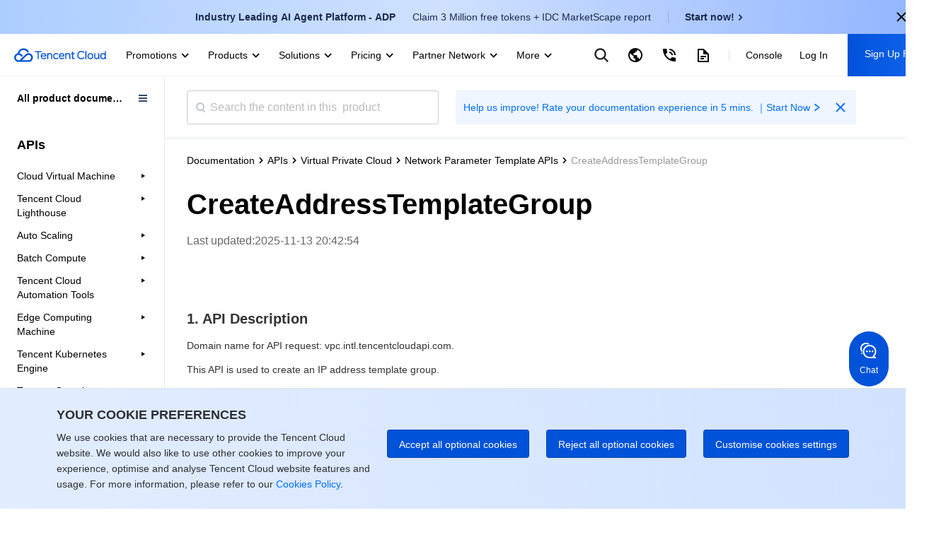

--- FILE ---
content_type: text/css
request_url: https://staticintl.cloudcachetci.com/front/tkex/document/_next/static/css/c048c264603712b6.css
body_size: 47800
content:
:root{--adm-radius-s:4px;--adm-radius-m:8px;--adm-radius-l:12px;--adm-font-size-1:9px;--adm-font-size-2:10px;--adm-font-size-3:11px;--adm-font-size-4:12px;--adm-font-size-5:13px;--adm-font-size-6:14px;--adm-font-size-7:15px;--adm-font-size-8:16px;--adm-font-size-9:17px;--adm-font-size-10:18px;--adm-color-primary:#1677ff;--adm-color-success:#00b578;--adm-color-warning:#ff8f1f;--adm-color-danger:#ff3141;--adm-color-yellow:#ff9f18;--adm-color-orange:#ff6430;--adm-color-wathet:#e7f1ff;--adm-color-text:#333;--adm-color-text-secondary:#666;--adm-color-weak:#999;--adm-color-light:#ccc;--adm-color-border:#eee;--adm-color-background:#fff;--adm-color-highlight:var(--adm-color-danger);--adm-color-white:#fff;--adm-color-box:#f5f5f5;--adm-color-text-light-solid:var(--adm-color-white);--adm-color-text-dark-solid:#000;--adm-color-fill-content:var(--adm-color-box);--adm-font-size-main:var(--adm-font-size-5);--adm-font-family:-apple-system,blinkmacsystemfont,"Helvetica Neue",helvetica,segoe ui,arial,roboto,"PingFang SC","miui","Hiragino Sans GB","Microsoft Yahei",sans-serif;--adm-border-color:var(--adm-color-border)}html[data-prefers-color-scheme=dark]{--adm-color-primary:#3086ff;--adm-color-success:#34b368;--adm-color-warning:#ffa930;--adm-color-danger:#ff4a58;--adm-color-yellow:#ffa930;--adm-color-orange:#e65a2b;--adm-color-wathet:#0d2543;--adm-color-text:#e6e6e6;--adm-color-text-secondary:#b3b3b3;--adm-color-weak:grey;--adm-color-light:#4d4d4d;--adm-color-border:#2b2b2b;--adm-color-box:#0a0a0a;--adm-color-background:#1a1a1a;--adm-color-background-body:var(--adm-color-background);--adm-border-color:var(--adm-color-border)}:root{-webkit-tap-highlight-color:rgba(0,0,0,0)}html{background-color:var(--adm-color-background-body)}body{color:var(--adm-color-text);font-family:var(--adm-font-family);font-size:var(--adm-font-size-main)}a,button{cursor:pointer}a{color:var(--adm-color-primary);transition:opacity .2s ease-in-out}a:active{opacity:.8}.adm-plain-anchor{color:unset;transition:none}.adm-plain-anchor:active{opacity:unset}body.adm-overflow-hidden{overflow:hidden!important}div.adm-px-tester{--size:1;bottom:-100vh;height:calc(var(--size)/2*2px);pointer-events:none;position:fixed;right:-100vw;-webkit-user-select:none;-moz-user-select:none;-ms-user-select:none;user-select:none;width:0}.adm-action-sheet-popup>.adm-popup-body{border-top-left-radius:8px;border-top-right-radius:8px;overflow:hidden}.adm-action-sheet-extra{color:var(--adm-color-weak);display:flex;font-size:var(--adm-font-size-7);justify-content:center;padding:18px 12px}.adm-action-sheet-button-item-wrapper,.adm-action-sheet-button-list,.adm-action-sheet-extra{border-bottom:1px solid var(--adm-color-border)}.adm-action-sheet-button-item-wrapper:last-child{border-bottom:none}.adm-action-sheet-button-item{background-color:var(--adm-color-background);display:block;padding:16px;text-align:center}.adm-action-sheet-button-item:active{background-color:var(--adm-color-border)}.adm-action-sheet-button-item-disabled{cursor:not-allowed;opacity:.4;pointer-events:none}.adm-action-sheet-button-item-name{color:var(--adm-color-text);font-size:var(--adm-font-size-10)}.adm-action-sheet-button-item-description{color:var(--adm-color-weak);font-size:var(--adm-font-size-6);padding-top:4px}.adm-action-sheet-button-item-danger .adm-action-sheet-button-item-name{color:var(--adm-color-danger)}.adm-action-sheet-button-item-bold .adm-action-sheet-button-item-name{font-weight:700}.adm-action-sheet-cancel{background-color:var(--adm-color-fill-content);padding-top:8px}.adm-popup{--z-index:var(--adm-popup-z-index,1000);position:fixed;z-index:var(--z-index)}.adm-popup-body{background-color:var(--adm-color-background);position:fixed;z-index:calc(var(--z-index) + 10)}.adm-popup-body .adm-popup-close-icon{position:absolute;z-index:100}.adm-popup-body-position-bottom{bottom:0;left:0;width:100%}.adm-popup-body-position-bottom .adm-popup-close-icon{right:8px;top:8px}.adm-popup-body-position-top{left:0;top:0;width:100%}.adm-popup-body-position-top .adm-popup-close-icon{bottom:8px;right:8px}.adm-popup-body-position-left{height:100%;left:0;top:0}.adm-popup-body-position-left .adm-popup-close-icon{right:8px;top:8px}.adm-popup-body-position-right{height:100%;right:0;top:0}.adm-popup-body-position-right .adm-popup-close-icon{left:8px;top:8px}.adm-popup-close-icon{color:var(--adm-color-weak);cursor:pointer;font-size:18px;line-height:1;padding:4px}.adm-mask{--z-index:var(--adm-mask-z-index,1000);display:block;position:fixed;z-index:var(--z-index)}.adm-mask,.adm-mask-aria-button{height:100%;left:0;top:0;width:100%}.adm-mask-aria-button{pointer-events:none;position:absolute;z-index:0}.adm-mask-content{z-index:1}.adm-safe-area{--multiple:var(--adm-safe-area-multiple,1);display:block;width:100%}.adm-safe-area-position-top{padding-top:calc(env(safe-area-inset-top)*var(--multiple))}.adm-safe-area-position-bottom{padding-bottom:calc(env(safe-area-inset-bottom)*var(--multiple))}.adm-auto-center{display:flex;justify-content:center}.adm-auto-center-content{flex:0 1 auto}.adm-avatar{--size:var(--adm-avatar-size,44px);--border-radius:var(--adm-avatar-border-radius,4px);border-radius:var(--border-radius)}.adm-avatar.adm-image{--width:var(--size);--height:var(--size)}.adm-avatar-fallback{display:block;height:100%;width:100%}.adm-image{--width:var(--adm-image-width,auto);--height:var(--adm-image-height,auto);display:block;height:var(--height);overflow:hidden;width:var(--width)}.adm-image-img{height:100%;width:100%}.adm-image-tip{background-color:var(--adm-color-fill-content);height:100%;min-height:24px;min-width:24px;position:relative}.adm-image-tip>svg{color:var(--adm-color-weak);height:24px;left:50%;position:absolute;top:50%;transform:translate(-50%,-50%);width:24px}.adm-badge-wrapper{display:inline-block;position:relative}.adm-badge{--right:0;--top:0;--color:var(--adm-badge-color,var(--adm-color-highlight));background-color:var(--color);border-radius:100px;box-sizing:content-box;display:inline-flex;vertical-align:middle}.adm-badge-content{box-sizing:border-box;color:var(--adm-color-text-light-solid);font-size:var(--adm-font-size-1);font-weight:400;line-height:12px;min-width:8px;padding:1px 4px;text-align:center;white-space:nowrap}.adm-badge-fixed{position:absolute;right:var(--right);top:var(--top);transform:translate(50%,-50%)}.adm-badge-dot{border-radius:5px;height:10px;min-width:10px;width:10px}.adm-badge-bordered{border:1px solid var(--adm-color-text-light-solid)}.adm-button{--color:var(--adm-color-text-light-solid);--text-color:var(--adm-button-text-color,var(--adm-color-text));--background-color:var(--adm-button-background-color,var(--adm-color-background));--border-radius:var(--adm-button-border-radius,4px);--border-width:var(--adm-button-border-width,1px);--border-style:var(--adm-button-border-style,solid);--border-color:var(--adm-button-border-color,var(--adm-color-border));background-color:var(--background-color);border:var(--border-width) var(--border-style) var(--border-color);border-radius:var(--border-radius);box-sizing:border-box;color:var(--text-color);cursor:pointer;display:inline-block;font-size:var(--adm-font-size-9);height:auto;line-height:1.4;margin:0;padding:7px 12px;position:relative;text-align:center;transition:opacity .15s ease;-webkit-user-select:none;-moz-user-select:none;-ms-user-select:none;user-select:none}.adm-button:focus{outline:none}.adm-button:before{background-color:var(--adm-color-text-dark-solid);border:var(--border-width) var(--border-style) var(--adm-color-text-dark-solid);border-radius:var(--border-radius);box-sizing:content-box;content:" ";height:100%;left:0;opacity:0;position:absolute;top:0;transform:translate(calc(var(--border-width)*-1),calc(var(--border-width)*-1));width:100%}.adm-button:active:before{opacity:.08}.adm-button-default.adm-button-fill-outline{--background-color:transparent;--border-color:var(--adm-color-text)}.adm-button-default.adm-button-fill-none{--background-color:transparent;--border-width:0px}.adm-button:not(.adm-button-default){--text-color:var(--adm-color-text-light-solid);--background-color:var(--color);--border-color:var(--color)}.adm-button:not(.adm-button-default).adm-button-fill-outline{--text-color:var(--color);--background-color:transparent}.adm-button:not(.adm-button-default).adm-button-fill-none{--text-color:var(--color);--background-color:transparent;--border-width:0px}.adm-button-primary{--color:var(--adm-color-primary)}.adm-button-success{--color:var(--adm-color-success)}.adm-button-danger{--color:var(--adm-color-danger)}.adm-button-warning{--color:var(--adm-color-warning)}.adm-button-block{display:block;width:100%}.adm-button-disabled{cursor:not-allowed;opacity:.4}.adm-button-disabled:active:before{display:none}.adm-button.adm-button-mini{font-size:var(--adm-font-size-main);padding-bottom:3px;padding-top:3px}.adm-button.adm-button-mini.adm-button-shape-rounded{padding-left:9px;padding-right:9px}.adm-button.adm-button-small{font-size:var(--adm-font-size-7);padding-bottom:3px;padding-top:3px}.adm-button.adm-button-large{font-size:var(--adm-font-size-10);padding-bottom:11px;padding-top:11px}.adm-button.adm-button-shape-rounded{--border-radius:1000px}.adm-button.adm-button-shape-rectangular{--border-radius:0}.adm-button-loading{vertical-align:bottom}.adm-button-loading-wrapper{align-items:center;display:flex;height:1.4em;justify-content:center}.adm-button-loading-wrapper>.adm-loading{opacity:.6}.adm-dot-loading{display:inline-block}.adm-calendar .adm-calendar-header{align-items:center;display:flex;flex-direction:row;justify-content:space-between;padding-top:4px}.adm-calendar .adm-calendar-header a.adm-calendar-arrow-button{display:block;flex:none;padding:4px 8px}.adm-calendar .adm-calendar-header a.adm-calendar-arrow-button svg{height:22px}.adm-calendar .adm-calendar-header a.adm-calendar-arrow-button.adm-calendar-arrow-button-right svg{transform:rotate(180deg)}.adm-calendar .adm-calendar-header .adm-calendar-title{flex:auto;font-size:var(--adm-font-size-10);text-align:center}.adm-calendar-cells,.adm-calendar .adm-calendar-body{display:flex;flex-wrap:wrap}.adm-calendar-cells{align-items:stretch;flex-direction:row;justify-content:flex-start;padding:8px 8px 4px}.adm-calendar-cell{align-items:center;box-sizing:border-box;color:var(--adm-color-text);cursor:pointer;display:flex;flex:none;flex-direction:column;height:48px;justify-content:flex-end;margin-bottom:4px;padding:2px;width:14.28571%}.adm-calendar-cell.adm-calendar-cell-today{color:var(--adm-color-primary)}.adm-calendar-cell.adm-calendar-cell-disabled,.adm-calendar-cell.adm-calendar-cell-disabled .adm-calendar-cell-bottom{color:var(--adm-color-light)}.adm-calendar-cell.adm-calendar-cell-selected.adm-calendar-cell.adm-calendar-cell-selected{background:var(--adm-color-primary);color:var(--adm-color-white)}.adm-calendar-cell.adm-calendar-cell-selected .adm-calendar-cell-bottom{color:var(--adm-color-white)}.adm-calendar-cell.adm-calendar-cell-selected.adm-calendar-cell.adm-calendar-cell-selected-begin{border-bottom-left-radius:4px;border-top-left-radius:4px}.adm-calendar-cell.adm-calendar-cell-selected.adm-calendar-cell.adm-calendar-cell-selected-end{border-bottom-right-radius:4px;border-top-right-radius:4px}.adm-calendar-cell.adm-calendar-cell-disabled.adm-calendar-cell.adm-calendar-cell-selected{color:var(--adm-color-light)}.adm-calendar-cell .adm-calendar-cell-top{flex:none;font-size:var(--adm-font-size-10)}.adm-calendar-cell .adm-calendar-cell-bottom{color:var(--adm-color-weak);flex:none;font-size:var(--adm-font-size-4);height:12px;line-height:12px}.adm-calendar-mark{align-items:center;border-bottom:1px solid var(--adm-color-border);box-sizing:border-box;display:flex;flex-direction:row;font-size:var(--adm-font-size-7);height:45px;justify-content:flex-start;padding:0 8px}.adm-calendar-mark .adm-calendar-mark-cell{flex:1 1;text-align:center}.adm-divider-horizontal{align-items:center;border:0 solid var(--adm-color-border);color:var(--adm-color-weak);display:flex;font-size:14px;margin:16px 0}.adm-divider-left.adm-divider-horizontal:before,.adm-divider-right.adm-divider-horizontal:after{max-width:10%}.adm-divider-horizontal:after,.adm-divider-horizontal:before{border-color:inherit;border-style:inherit;border-width:1px 0 0;content:"";display:block;flex:auto}.adm-divider-horizontal .adm-divider-content{flex:none;padding:0 16px}.adm-divider-vertical{border-left:1px solid var(--adm-color-border);border-top:0;display:inline-block;height:.9em;margin:0 16px;position:relative;top:-.06em;vertical-align:middle}.adm-calendar-picker-popup .adm-calendar-picker-popup-title,.adm-calendar-picker-popup .adm-calendar-picker-title,.adm-calendar-picker-popup .adm-calendar-picker-view-title,.adm-calendar-picker-view .adm-calendar-picker-popup-title,.adm-calendar-picker-view .adm-calendar-picker-title,.adm-calendar-picker-view .adm-calendar-picker-view-title,.adm-calendar-picker .adm-calendar-picker-popup-title,.adm-calendar-picker .adm-calendar-picker-title,.adm-calendar-picker .adm-calendar-picker-view-title{flex:auto;font-size:var(--adm-font-size-10)}.adm-calendar-picker-popup .adm-calendar-picker-header,.adm-calendar-picker-popup .adm-calendar-picker-popup-header,.adm-calendar-picker-popup .adm-calendar-picker-view-header,.adm-calendar-picker-view .adm-calendar-picker-header,.adm-calendar-picker-view .adm-calendar-picker-popup-header,.adm-calendar-picker-view .adm-calendar-picker-view-header,.adm-calendar-picker .adm-calendar-picker-header,.adm-calendar-picker .adm-calendar-picker-popup-header,.adm-calendar-picker .adm-calendar-picker-view-header{border-bottom:1px solid var(--adm-color-border);padding:12px}.adm-calendar-picker-popup .adm-calendar-picker-header .adm-calendar-picker-view-title,.adm-calendar-picker-popup .adm-calendar-picker-popup-header .adm-calendar-picker-view-title,.adm-calendar-picker-popup .adm-calendar-picker-view-header .adm-calendar-picker-view-title,.adm-calendar-picker-view .adm-calendar-picker-header .adm-calendar-picker-view-title,.adm-calendar-picker-view .adm-calendar-picker-popup-header .adm-calendar-picker-view-title,.adm-calendar-picker-view .adm-calendar-picker-view-header .adm-calendar-picker-view-title,.adm-calendar-picker .adm-calendar-picker-header .adm-calendar-picker-view-title,.adm-calendar-picker .adm-calendar-picker-popup-header .adm-calendar-picker-view-title,.adm-calendar-picker .adm-calendar-picker-view-header .adm-calendar-picker-view-title{text-align:center}.adm-calendar-picker-popup .adm-calendar-picker-body,.adm-calendar-picker-popup .adm-calendar-picker-popup-body,.adm-calendar-picker-popup .adm-calendar-picker-view-body,.adm-calendar-picker-view .adm-calendar-picker-body,.adm-calendar-picker-view .adm-calendar-picker-popup-body,.adm-calendar-picker-view .adm-calendar-picker-view-body,.adm-calendar-picker .adm-calendar-picker-body,.adm-calendar-picker .adm-calendar-picker-popup-body,.adm-calendar-picker .adm-calendar-picker-view-body{height:64vh;overflow:auto}.adm-calendar-picker-popup .adm-calendar-picker-body::-webkit-scrollbar,.adm-calendar-picker-popup .adm-calendar-picker-popup-body::-webkit-scrollbar,.adm-calendar-picker-popup .adm-calendar-picker-view-body::-webkit-scrollbar,.adm-calendar-picker-view .adm-calendar-picker-body::-webkit-scrollbar,.adm-calendar-picker-view .adm-calendar-picker-popup-body::-webkit-scrollbar,.adm-calendar-picker-view .adm-calendar-picker-view-body::-webkit-scrollbar,.adm-calendar-picker .adm-calendar-picker-body::-webkit-scrollbar,.adm-calendar-picker .adm-calendar-picker-popup-body::-webkit-scrollbar,.adm-calendar-picker .adm-calendar-picker-view-body::-webkit-scrollbar{display:none}.adm-calendar-picker-popup .adm-calendar-picker-body .adm-calendar-picker-view-title,.adm-calendar-picker-popup .adm-calendar-picker-popup-body .adm-calendar-picker-view-title,.adm-calendar-picker-popup .adm-calendar-picker-view-body .adm-calendar-picker-view-title,.adm-calendar-picker-view .adm-calendar-picker-body .adm-calendar-picker-view-title,.adm-calendar-picker-view .adm-calendar-picker-popup-body .adm-calendar-picker-view-title,.adm-calendar-picker-view .adm-calendar-picker-view-body .adm-calendar-picker-view-title,.adm-calendar-picker .adm-calendar-picker-body .adm-calendar-picker-view-title,.adm-calendar-picker .adm-calendar-picker-popup-body .adm-calendar-picker-view-title,.adm-calendar-picker .adm-calendar-picker-view-body .adm-calendar-picker-view-title{background-color:var(--adm-color-box);padding:8px 20px;position:sticky;top:0}.adm-calendar-picker-popup .adm-calendar-picker-footer-bottom,.adm-calendar-picker-popup .adm-calendar-picker-popup-footer-bottom,.adm-calendar-picker-popup .adm-calendar-picker-view-footer-bottom,.adm-calendar-picker-view .adm-calendar-picker-footer-bottom,.adm-calendar-picker-view .adm-calendar-picker-popup-footer-bottom,.adm-calendar-picker-view .adm-calendar-picker-view-footer-bottom,.adm-calendar-picker .adm-calendar-picker-footer-bottom,.adm-calendar-picker .adm-calendar-picker-popup-footer-bottom,.adm-calendar-picker .adm-calendar-picker-view-footer-bottom{padding:0 20px 16px}.adm-calendar-picker-popup .adm-calendar-picker-footer .adm-divider,.adm-calendar-picker-popup .adm-calendar-picker-popup-footer .adm-divider,.adm-calendar-picker-popup .adm-calendar-picker-view-footer .adm-divider,.adm-calendar-picker-view .adm-calendar-picker-footer .adm-divider,.adm-calendar-picker-view .adm-calendar-picker-popup-footer .adm-divider,.adm-calendar-picker-view .adm-calendar-picker-view-footer .adm-divider,.adm-calendar-picker .adm-calendar-picker-footer .adm-divider,.adm-calendar-picker .adm-calendar-picker-popup-footer .adm-divider,.adm-calendar-picker .adm-calendar-picker-view-footer .adm-divider{margin-top:0}.adm-calendar-picker-popup .adm-calendar-picker-footer .adm-button,.adm-calendar-picker-popup .adm-calendar-picker-popup-footer .adm-button,.adm-calendar-picker-popup .adm-calendar-picker-view-footer .adm-button,.adm-calendar-picker-view .adm-calendar-picker-footer .adm-button,.adm-calendar-picker-view .adm-calendar-picker-popup-footer .adm-button,.adm-calendar-picker-view .adm-calendar-picker-view-footer .adm-button,.adm-calendar-picker .adm-calendar-picker-footer .adm-button,.adm-calendar-picker .adm-calendar-picker-popup-footer .adm-button,.adm-calendar-picker .adm-calendar-picker-view-footer .adm-button{width:100%}.adm-calendar-picker-cells,.adm-calendar-picker-popup-cells,.adm-calendar-picker-view-cells{align-items:stretch;display:flex;flex-direction:row;flex-wrap:wrap;justify-content:flex-start;padding:4px 8px}.adm-calendar-picker-cell,.adm-calendar-picker-popup-cell,.adm-calendar-picker-view-cell{align-items:center;box-sizing:border-box;color:var(--adm-color-text);cursor:pointer;display:flex;flex:none;flex-direction:column;justify-content:center;margin-bottom:4px;min-height:55px;padding:2px;width:14.28571%}.adm-calendar-picker-cell.adm-calendar-picker-cell-today,.adm-calendar-picker-cell.adm-calendar-picker-popup-cell-today,.adm-calendar-picker-cell.adm-calendar-picker-view-cell-today,.adm-calendar-picker-popup-cell.adm-calendar-picker-cell-today,.adm-calendar-picker-popup-cell.adm-calendar-picker-popup-cell-today,.adm-calendar-picker-popup-cell.adm-calendar-picker-view-cell-today,.adm-calendar-picker-view-cell.adm-calendar-picker-cell-today,.adm-calendar-picker-view-cell.adm-calendar-picker-popup-cell-today,.adm-calendar-picker-view-cell.adm-calendar-picker-view-cell-today{color:var(--adm-color-primary)}.adm-calendar-picker-cell.adm-calendar-picker-cell-disabled,.adm-calendar-picker-cell.adm-calendar-picker-cell-disabled .adm-calendar-picker-view-cell-bottom,.adm-calendar-picker-cell.adm-calendar-picker-cell-disabled .adm-calendar-picker-view-cell-top,.adm-calendar-picker-cell.adm-calendar-picker-popup-cell-disabled,.adm-calendar-picker-cell.adm-calendar-picker-popup-cell-disabled .adm-calendar-picker-view-cell-bottom,.adm-calendar-picker-cell.adm-calendar-picker-popup-cell-disabled .adm-calendar-picker-view-cell-top,.adm-calendar-picker-cell.adm-calendar-picker-view-cell-disabled,.adm-calendar-picker-cell.adm-calendar-picker-view-cell-disabled .adm-calendar-picker-view-cell-bottom,.adm-calendar-picker-cell.adm-calendar-picker-view-cell-disabled .adm-calendar-picker-view-cell-top,.adm-calendar-picker-popup-cell.adm-calendar-picker-cell-disabled,.adm-calendar-picker-popup-cell.adm-calendar-picker-cell-disabled .adm-calendar-picker-view-cell-bottom,.adm-calendar-picker-popup-cell.adm-calendar-picker-cell-disabled .adm-calendar-picker-view-cell-top,.adm-calendar-picker-popup-cell.adm-calendar-picker-popup-cell-disabled,.adm-calendar-picker-popup-cell.adm-calendar-picker-popup-cell-disabled .adm-calendar-picker-view-cell-bottom,.adm-calendar-picker-popup-cell.adm-calendar-picker-popup-cell-disabled .adm-calendar-picker-view-cell-top,.adm-calendar-picker-popup-cell.adm-calendar-picker-view-cell-disabled,.adm-calendar-picker-popup-cell.adm-calendar-picker-view-cell-disabled .adm-calendar-picker-view-cell-bottom,.adm-calendar-picker-popup-cell.adm-calendar-picker-view-cell-disabled .adm-calendar-picker-view-cell-top,.adm-calendar-picker-view-cell.adm-calendar-picker-cell-disabled,.adm-calendar-picker-view-cell.adm-calendar-picker-cell-disabled .adm-calendar-picker-view-cell-bottom,.adm-calendar-picker-view-cell.adm-calendar-picker-cell-disabled .adm-calendar-picker-view-cell-top,.adm-calendar-picker-view-cell.adm-calendar-picker-popup-cell-disabled,.adm-calendar-picker-view-cell.adm-calendar-picker-popup-cell-disabled .adm-calendar-picker-view-cell-bottom,.adm-calendar-picker-view-cell.adm-calendar-picker-popup-cell-disabled .adm-calendar-picker-view-cell-top,.adm-calendar-picker-view-cell.adm-calendar-picker-view-cell-disabled,.adm-calendar-picker-view-cell.adm-calendar-picker-view-cell-disabled .adm-calendar-picker-view-cell-bottom,.adm-calendar-picker-view-cell.adm-calendar-picker-view-cell-disabled .adm-calendar-picker-view-cell-top{color:var(--adm-color-light)}.adm-calendar-picker-cell.adm-calendar-picker-cell-selected.adm-calendar-picker-cell.adm-calendar-picker-cell-selected,.adm-calendar-picker-cell.adm-calendar-picker-cell-selected.adm-calendar-picker-cell.adm-calendar-picker-popup-cell-selected,.adm-calendar-picker-cell.adm-calendar-picker-cell-selected.adm-calendar-picker-cell.adm-calendar-picker-view-cell-selected,.adm-calendar-picker-cell.adm-calendar-picker-cell-selected.adm-calendar-picker-popup-cell.adm-calendar-picker-cell-selected,.adm-calendar-picker-cell.adm-calendar-picker-cell-selected.adm-calendar-picker-popup-cell.adm-calendar-picker-popup-cell-selected,.adm-calendar-picker-cell.adm-calendar-picker-cell-selected.adm-calendar-picker-popup-cell.adm-calendar-picker-view-cell-selected,.adm-calendar-picker-cell.adm-calendar-picker-cell-selected.adm-calendar-picker-view-cell.adm-calendar-picker-cell-selected,.adm-calendar-picker-cell.adm-calendar-picker-cell-selected.adm-calendar-picker-view-cell.adm-calendar-picker-popup-cell-selected,.adm-calendar-picker-cell.adm-calendar-picker-cell-selected.adm-calendar-picker-view-cell.adm-calendar-picker-view-cell-selected,.adm-calendar-picker-cell.adm-calendar-picker-popup-cell-selected.adm-calendar-picker-cell.adm-calendar-picker-cell-selected,.adm-calendar-picker-cell.adm-calendar-picker-popup-cell-selected.adm-calendar-picker-cell.adm-calendar-picker-popup-cell-selected,.adm-calendar-picker-cell.adm-calendar-picker-popup-cell-selected.adm-calendar-picker-cell.adm-calendar-picker-view-cell-selected,.adm-calendar-picker-cell.adm-calendar-picker-popup-cell-selected.adm-calendar-picker-popup-cell.adm-calendar-picker-cell-selected,.adm-calendar-picker-cell.adm-calendar-picker-popup-cell-selected.adm-calendar-picker-popup-cell.adm-calendar-picker-popup-cell-selected,.adm-calendar-picker-cell.adm-calendar-picker-popup-cell-selected.adm-calendar-picker-popup-cell.adm-calendar-picker-view-cell-selected,.adm-calendar-picker-cell.adm-calendar-picker-popup-cell-selected.adm-calendar-picker-view-cell.adm-calendar-picker-cell-selected,.adm-calendar-picker-cell.adm-calendar-picker-popup-cell-selected.adm-calendar-picker-view-cell.adm-calendar-picker-popup-cell-selected,.adm-calendar-picker-cell.adm-calendar-picker-popup-cell-selected.adm-calendar-picker-view-cell.adm-calendar-picker-view-cell-selected,.adm-calendar-picker-cell.adm-calendar-picker-view-cell-selected.adm-calendar-picker-cell.adm-calendar-picker-cell-selected,.adm-calendar-picker-cell.adm-calendar-picker-view-cell-selected.adm-calendar-picker-cell.adm-calendar-picker-popup-cell-selected,.adm-calendar-picker-cell.adm-calendar-picker-view-cell-selected.adm-calendar-picker-cell.adm-calendar-picker-view-cell-selected,.adm-calendar-picker-cell.adm-calendar-picker-view-cell-selected.adm-calendar-picker-popup-cell.adm-calendar-picker-cell-selected,.adm-calendar-picker-cell.adm-calendar-picker-view-cell-selected.adm-calendar-picker-popup-cell.adm-calendar-picker-popup-cell-selected,.adm-calendar-picker-cell.adm-calendar-picker-view-cell-selected.adm-calendar-picker-popup-cell.adm-calendar-picker-view-cell-selected,.adm-calendar-picker-cell.adm-calendar-picker-view-cell-selected.adm-calendar-picker-view-cell.adm-calendar-picker-cell-selected,.adm-calendar-picker-cell.adm-calendar-picker-view-cell-selected.adm-calendar-picker-view-cell.adm-calendar-picker-popup-cell-selected,.adm-calendar-picker-cell.adm-calendar-picker-view-cell-selected.adm-calendar-picker-view-cell.adm-calendar-picker-view-cell-selected,.adm-calendar-picker-popup-cell.adm-calendar-picker-cell-selected.adm-calendar-picker-cell.adm-calendar-picker-cell-selected,.adm-calendar-picker-popup-cell.adm-calendar-picker-cell-selected.adm-calendar-picker-cell.adm-calendar-picker-popup-cell-selected,.adm-calendar-picker-popup-cell.adm-calendar-picker-cell-selected.adm-calendar-picker-cell.adm-calendar-picker-view-cell-selected,.adm-calendar-picker-popup-cell.adm-calendar-picker-cell-selected.adm-calendar-picker-popup-cell.adm-calendar-picker-cell-selected,.adm-calendar-picker-popup-cell.adm-calendar-picker-cell-selected.adm-calendar-picker-popup-cell.adm-calendar-picker-popup-cell-selected,.adm-calendar-picker-popup-cell.adm-calendar-picker-cell-selected.adm-calendar-picker-popup-cell.adm-calendar-picker-view-cell-selected,.adm-calendar-picker-popup-cell.adm-calendar-picker-cell-selected.adm-calendar-picker-view-cell.adm-calendar-picker-cell-selected,.adm-calendar-picker-popup-cell.adm-calendar-picker-cell-selected.adm-calendar-picker-view-cell.adm-calendar-picker-popup-cell-selected,.adm-calendar-picker-popup-cell.adm-calendar-picker-cell-selected.adm-calendar-picker-view-cell.adm-calendar-picker-view-cell-selected,.adm-calendar-picker-popup-cell.adm-calendar-picker-popup-cell-selected.adm-calendar-picker-cell.adm-calendar-picker-cell-selected,.adm-calendar-picker-popup-cell.adm-calendar-picker-popup-cell-selected.adm-calendar-picker-cell.adm-calendar-picker-popup-cell-selected,.adm-calendar-picker-popup-cell.adm-calendar-picker-popup-cell-selected.adm-calendar-picker-cell.adm-calendar-picker-view-cell-selected,.adm-calendar-picker-popup-cell.adm-calendar-picker-popup-cell-selected.adm-calendar-picker-popup-cell.adm-calendar-picker-cell-selected,.adm-calendar-picker-popup-cell.adm-calendar-picker-popup-cell-selected.adm-calendar-picker-popup-cell.adm-calendar-picker-popup-cell-selected,.adm-calendar-picker-popup-cell.adm-calendar-picker-popup-cell-selected.adm-calendar-picker-popup-cell.adm-calendar-picker-view-cell-selected,.adm-calendar-picker-popup-cell.adm-calendar-picker-popup-cell-selected.adm-calendar-picker-view-cell.adm-calendar-picker-cell-selected,.adm-calendar-picker-popup-cell.adm-calendar-picker-popup-cell-selected.adm-calendar-picker-view-cell.adm-calendar-picker-popup-cell-selected,.adm-calendar-picker-popup-cell.adm-calendar-picker-popup-cell-selected.adm-calendar-picker-view-cell.adm-calendar-picker-view-cell-selected,.adm-calendar-picker-popup-cell.adm-calendar-picker-view-cell-selected.adm-calendar-picker-cell.adm-calendar-picker-cell-selected,.adm-calendar-picker-popup-cell.adm-calendar-picker-view-cell-selected.adm-calendar-picker-cell.adm-calendar-picker-popup-cell-selected,.adm-calendar-picker-popup-cell.adm-calendar-picker-view-cell-selected.adm-calendar-picker-cell.adm-calendar-picker-view-cell-selected,.adm-calendar-picker-popup-cell.adm-calendar-picker-view-cell-selected.adm-calendar-picker-popup-cell.adm-calendar-picker-cell-selected,.adm-calendar-picker-popup-cell.adm-calendar-picker-view-cell-selected.adm-calendar-picker-popup-cell.adm-calendar-picker-popup-cell-selected,.adm-calendar-picker-popup-cell.adm-calendar-picker-view-cell-selected.adm-calendar-picker-popup-cell.adm-calendar-picker-view-cell-selected,.adm-calendar-picker-popup-cell.adm-calendar-picker-view-cell-selected.adm-calendar-picker-view-cell.adm-calendar-picker-cell-selected,.adm-calendar-picker-popup-cell.adm-calendar-picker-view-cell-selected.adm-calendar-picker-view-cell.adm-calendar-picker-popup-cell-selected,.adm-calendar-picker-popup-cell.adm-calendar-picker-view-cell-selected.adm-calendar-picker-view-cell.adm-calendar-picker-view-cell-selected,.adm-calendar-picker-view-cell.adm-calendar-picker-cell-selected.adm-calendar-picker-cell.adm-calendar-picker-cell-selected,.adm-calendar-picker-view-cell.adm-calendar-picker-cell-selected.adm-calendar-picker-cell.adm-calendar-picker-popup-cell-selected,.adm-calendar-picker-view-cell.adm-calendar-picker-cell-selected.adm-calendar-picker-cell.adm-calendar-picker-view-cell-selected,.adm-calendar-picker-view-cell.adm-calendar-picker-cell-selected.adm-calendar-picker-popup-cell.adm-calendar-picker-cell-selected,.adm-calendar-picker-view-cell.adm-calendar-picker-cell-selected.adm-calendar-picker-popup-cell.adm-calendar-picker-popup-cell-selected,.adm-calendar-picker-view-cell.adm-calendar-picker-cell-selected.adm-calendar-picker-popup-cell.adm-calendar-picker-view-cell-selected,.adm-calendar-picker-view-cell.adm-calendar-picker-cell-selected.adm-calendar-picker-view-cell.adm-calendar-picker-cell-selected,.adm-calendar-picker-view-cell.adm-calendar-picker-cell-selected.adm-calendar-picker-view-cell.adm-calendar-picker-popup-cell-selected,.adm-calendar-picker-view-cell.adm-calendar-picker-cell-selected.adm-calendar-picker-view-cell.adm-calendar-picker-view-cell-selected,.adm-calendar-picker-view-cell.adm-calendar-picker-popup-cell-selected.adm-calendar-picker-cell.adm-calendar-picker-cell-selected,.adm-calendar-picker-view-cell.adm-calendar-picker-popup-cell-selected.adm-calendar-picker-cell.adm-calendar-picker-popup-cell-selected,.adm-calendar-picker-view-cell.adm-calendar-picker-popup-cell-selected.adm-calendar-picker-cell.adm-calendar-picker-view-cell-selected,.adm-calendar-picker-view-cell.adm-calendar-picker-popup-cell-selected.adm-calendar-picker-popup-cell.adm-calendar-picker-cell-selected,.adm-calendar-picker-view-cell.adm-calendar-picker-popup-cell-selected.adm-calendar-picker-popup-cell.adm-calendar-picker-popup-cell-selected,.adm-calendar-picker-view-cell.adm-calendar-picker-popup-cell-selected.adm-calendar-picker-popup-cell.adm-calendar-picker-view-cell-selected,.adm-calendar-picker-view-cell.adm-calendar-picker-popup-cell-selected.adm-calendar-picker-view-cell.adm-calendar-picker-cell-selected,.adm-calendar-picker-view-cell.adm-calendar-picker-popup-cell-selected.adm-calendar-picker-view-cell.adm-calendar-picker-popup-cell-selected,.adm-calendar-picker-view-cell.adm-calendar-picker-popup-cell-selected.adm-calendar-picker-view-cell.adm-calendar-picker-view-cell-selected,.adm-calendar-picker-view-cell.adm-calendar-picker-view-cell-selected.adm-calendar-picker-cell.adm-calendar-picker-cell-selected,.adm-calendar-picker-view-cell.adm-calendar-picker-view-cell-selected.adm-calendar-picker-cell.adm-calendar-picker-popup-cell-selected,.adm-calendar-picker-view-cell.adm-calendar-picker-view-cell-selected.adm-calendar-picker-cell.adm-calendar-picker-view-cell-selected,.adm-calendar-picker-view-cell.adm-calendar-picker-view-cell-selected.adm-calendar-picker-popup-cell.adm-calendar-picker-cell-selected,.adm-calendar-picker-view-cell.adm-calendar-picker-view-cell-selected.adm-calendar-picker-popup-cell.adm-calendar-picker-popup-cell-selected,.adm-calendar-picker-view-cell.adm-calendar-picker-view-cell-selected.adm-calendar-picker-popup-cell.adm-calendar-picker-view-cell-selected,.adm-calendar-picker-view-cell.adm-calendar-picker-view-cell-selected.adm-calendar-picker-view-cell.adm-calendar-picker-cell-selected,.adm-calendar-picker-view-cell.adm-calendar-picker-view-cell-selected.adm-calendar-picker-view-cell.adm-calendar-picker-popup-cell-selected,.adm-calendar-picker-view-cell.adm-calendar-picker-view-cell-selected.adm-calendar-picker-view-cell.adm-calendar-picker-view-cell-selected{background:rgba(22,119,255,.1);color:var(--adm-color-text)}.adm-calendar-picker-cell.adm-calendar-picker-cell-selected .adm-calendar-picker-view-cell-bottom,.adm-calendar-picker-cell.adm-calendar-picker-cell-selected .adm-calendar-picker-view-cell-top,.adm-calendar-picker-cell.adm-calendar-picker-popup-cell-selected .adm-calendar-picker-view-cell-bottom,.adm-calendar-picker-cell.adm-calendar-picker-popup-cell-selected .adm-calendar-picker-view-cell-top,.adm-calendar-picker-cell.adm-calendar-picker-view-cell-selected .adm-calendar-picker-view-cell-bottom,.adm-calendar-picker-cell.adm-calendar-picker-view-cell-selected .adm-calendar-picker-view-cell-top,.adm-calendar-picker-popup-cell.adm-calendar-picker-cell-selected .adm-calendar-picker-view-cell-bottom,.adm-calendar-picker-popup-cell.adm-calendar-picker-cell-selected .adm-calendar-picker-view-cell-top,.adm-calendar-picker-popup-cell.adm-calendar-picker-popup-cell-selected .adm-calendar-picker-view-cell-bottom,.adm-calendar-picker-popup-cell.adm-calendar-picker-popup-cell-selected .adm-calendar-picker-view-cell-top,.adm-calendar-picker-popup-cell.adm-calendar-picker-view-cell-selected .adm-calendar-picker-view-cell-bottom,.adm-calendar-picker-popup-cell.adm-calendar-picker-view-cell-selected .adm-calendar-picker-view-cell-top,.adm-calendar-picker-view-cell.adm-calendar-picker-cell-selected .adm-calendar-picker-view-cell-bottom,.adm-calendar-picker-view-cell.adm-calendar-picker-cell-selected .adm-calendar-picker-view-cell-top,.adm-calendar-picker-view-cell.adm-calendar-picker-popup-cell-selected .adm-calendar-picker-view-cell-bottom,.adm-calendar-picker-view-cell.adm-calendar-picker-popup-cell-selected .adm-calendar-picker-view-cell-top,.adm-calendar-picker-view-cell.adm-calendar-picker-view-cell-selected .adm-calendar-picker-view-cell-bottom,.adm-calendar-picker-view-cell.adm-calendar-picker-view-cell-selected .adm-calendar-picker-view-cell-top{color:var(--adm-color-white)}.adm-calendar-picker-cell.adm-calendar-picker-cell-selected.adm-calendar-picker-cell.adm-calendar-picker-cell-selected-begin,.adm-calendar-picker-cell.adm-calendar-picker-cell-selected.adm-calendar-picker-cell.adm-calendar-picker-popup-cell-selected-begin,.adm-calendar-picker-cell.adm-calendar-picker-cell-selected.adm-calendar-picker-cell.adm-calendar-picker-view-cell-selected-begin,.adm-calendar-picker-cell.adm-calendar-picker-cell-selected.adm-calendar-picker-popup-cell.adm-calendar-picker-cell-selected-begin,.adm-calendar-picker-cell.adm-calendar-picker-cell-selected.adm-calendar-picker-popup-cell.adm-calendar-picker-popup-cell-selected-begin,.adm-calendar-picker-cell.adm-calendar-picker-cell-selected.adm-calendar-picker-popup-cell.adm-calendar-picker-view-cell-selected-begin,.adm-calendar-picker-cell.adm-calendar-picker-cell-selected.adm-calendar-picker-view-cell.adm-calendar-picker-cell-selected-begin,.adm-calendar-picker-cell.adm-calendar-picker-cell-selected.adm-calendar-picker-view-cell.adm-calendar-picker-popup-cell-selected-begin,.adm-calendar-picker-cell.adm-calendar-picker-cell-selected.adm-calendar-picker-view-cell.adm-calendar-picker-view-cell-selected-begin,.adm-calendar-picker-cell.adm-calendar-picker-popup-cell-selected.adm-calendar-picker-cell.adm-calendar-picker-cell-selected-begin,.adm-calendar-picker-cell.adm-calendar-picker-popup-cell-selected.adm-calendar-picker-cell.adm-calendar-picker-popup-cell-selected-begin,.adm-calendar-picker-cell.adm-calendar-picker-popup-cell-selected.adm-calendar-picker-cell.adm-calendar-picker-view-cell-selected-begin,.adm-calendar-picker-cell.adm-calendar-picker-popup-cell-selected.adm-calendar-picker-popup-cell.adm-calendar-picker-cell-selected-begin,.adm-calendar-picker-cell.adm-calendar-picker-popup-cell-selected.adm-calendar-picker-popup-cell.adm-calendar-picker-popup-cell-selected-begin,.adm-calendar-picker-cell.adm-calendar-picker-popup-cell-selected.adm-calendar-picker-popup-cell.adm-calendar-picker-view-cell-selected-begin,.adm-calendar-picker-cell.adm-calendar-picker-popup-cell-selected.adm-calendar-picker-view-cell.adm-calendar-picker-cell-selected-begin,.adm-calendar-picker-cell.adm-calendar-picker-popup-cell-selected.adm-calendar-picker-view-cell.adm-calendar-picker-popup-cell-selected-begin,.adm-calendar-picker-cell.adm-calendar-picker-popup-cell-selected.adm-calendar-picker-view-cell.adm-calendar-picker-view-cell-selected-begin,.adm-calendar-picker-cell.adm-calendar-picker-view-cell-selected.adm-calendar-picker-cell.adm-calendar-picker-cell-selected-begin,.adm-calendar-picker-cell.adm-calendar-picker-view-cell-selected.adm-calendar-picker-cell.adm-calendar-picker-popup-cell-selected-begin,.adm-calendar-picker-cell.adm-calendar-picker-view-cell-selected.adm-calendar-picker-cell.adm-calendar-picker-view-cell-selected-begin,.adm-calendar-picker-cell.adm-calendar-picker-view-cell-selected.adm-calendar-picker-popup-cell.adm-calendar-picker-cell-selected-begin,.adm-calendar-picker-cell.adm-calendar-picker-view-cell-selected.adm-calendar-picker-popup-cell.adm-calendar-picker-popup-cell-selected-begin,.adm-calendar-picker-cell.adm-calendar-picker-view-cell-selected.adm-calendar-picker-popup-cell.adm-calendar-picker-view-cell-selected-begin,.adm-calendar-picker-cell.adm-calendar-picker-view-cell-selected.adm-calendar-picker-view-cell.adm-calendar-picker-cell-selected-begin,.adm-calendar-picker-cell.adm-calendar-picker-view-cell-selected.adm-calendar-picker-view-cell.adm-calendar-picker-popup-cell-selected-begin,.adm-calendar-picker-cell.adm-calendar-picker-view-cell-selected.adm-calendar-picker-view-cell.adm-calendar-picker-view-cell-selected-begin,.adm-calendar-picker-popup-cell.adm-calendar-picker-cell-selected.adm-calendar-picker-cell.adm-calendar-picker-cell-selected-begin,.adm-calendar-picker-popup-cell.adm-calendar-picker-cell-selected.adm-calendar-picker-cell.adm-calendar-picker-popup-cell-selected-begin,.adm-calendar-picker-popup-cell.adm-calendar-picker-cell-selected.adm-calendar-picker-cell.adm-calendar-picker-view-cell-selected-begin,.adm-calendar-picker-popup-cell.adm-calendar-picker-cell-selected.adm-calendar-picker-popup-cell.adm-calendar-picker-cell-selected-begin,.adm-calendar-picker-popup-cell.adm-calendar-picker-cell-selected.adm-calendar-picker-popup-cell.adm-calendar-picker-popup-cell-selected-begin,.adm-calendar-picker-popup-cell.adm-calendar-picker-cell-selected.adm-calendar-picker-popup-cell.adm-calendar-picker-view-cell-selected-begin,.adm-calendar-picker-popup-cell.adm-calendar-picker-cell-selected.adm-calendar-picker-view-cell.adm-calendar-picker-cell-selected-begin,.adm-calendar-picker-popup-cell.adm-calendar-picker-cell-selected.adm-calendar-picker-view-cell.adm-calendar-picker-popup-cell-selected-begin,.adm-calendar-picker-popup-cell.adm-calendar-picker-cell-selected.adm-calendar-picker-view-cell.adm-calendar-picker-view-cell-selected-begin,.adm-calendar-picker-popup-cell.adm-calendar-picker-popup-cell-selected.adm-calendar-picker-cell.adm-calendar-picker-cell-selected-begin,.adm-calendar-picker-popup-cell.adm-calendar-picker-popup-cell-selected.adm-calendar-picker-cell.adm-calendar-picker-popup-cell-selected-begin,.adm-calendar-picker-popup-cell.adm-calendar-picker-popup-cell-selected.adm-calendar-picker-cell.adm-calendar-picker-view-cell-selected-begin,.adm-calendar-picker-popup-cell.adm-calendar-picker-popup-cell-selected.adm-calendar-picker-popup-cell.adm-calendar-picker-cell-selected-begin,.adm-calendar-picker-popup-cell.adm-calendar-picker-popup-cell-selected.adm-calendar-picker-popup-cell.adm-calendar-picker-popup-cell-selected-begin,.adm-calendar-picker-popup-cell.adm-calendar-picker-popup-cell-selected.adm-calendar-picker-popup-cell.adm-calendar-picker-view-cell-selected-begin,.adm-calendar-picker-popup-cell.adm-calendar-picker-popup-cell-selected.adm-calendar-picker-view-cell.adm-calendar-picker-cell-selected-begin,.adm-calendar-picker-popup-cell.adm-calendar-picker-popup-cell-selected.adm-calendar-picker-view-cell.adm-calendar-picker-popup-cell-selected-begin,.adm-calendar-picker-popup-cell.adm-calendar-picker-popup-cell-selected.adm-calendar-picker-view-cell.adm-calendar-picker-view-cell-selected-begin,.adm-calendar-picker-popup-cell.adm-calendar-picker-view-cell-selected.adm-calendar-picker-cell.adm-calendar-picker-cell-selected-begin,.adm-calendar-picker-popup-cell.adm-calendar-picker-view-cell-selected.adm-calendar-picker-cell.adm-calendar-picker-popup-cell-selected-begin,.adm-calendar-picker-popup-cell.adm-calendar-picker-view-cell-selected.adm-calendar-picker-cell.adm-calendar-picker-view-cell-selected-begin,.adm-calendar-picker-popup-cell.adm-calendar-picker-view-cell-selected.adm-calendar-picker-popup-cell.adm-calendar-picker-cell-selected-begin,.adm-calendar-picker-popup-cell.adm-calendar-picker-view-cell-selected.adm-calendar-picker-popup-cell.adm-calendar-picker-popup-cell-selected-begin,.adm-calendar-picker-popup-cell.adm-calendar-picker-view-cell-selected.adm-calendar-picker-popup-cell.adm-calendar-picker-view-cell-selected-begin,.adm-calendar-picker-popup-cell.adm-calendar-picker-view-cell-selected.adm-calendar-picker-view-cell.adm-calendar-picker-cell-selected-begin,.adm-calendar-picker-popup-cell.adm-calendar-picker-view-cell-selected.adm-calendar-picker-view-cell.adm-calendar-picker-popup-cell-selected-begin,.adm-calendar-picker-popup-cell.adm-calendar-picker-view-cell-selected.adm-calendar-picker-view-cell.adm-calendar-picker-view-cell-selected-begin,.adm-calendar-picker-view-cell.adm-calendar-picker-cell-selected.adm-calendar-picker-cell.adm-calendar-picker-cell-selected-begin,.adm-calendar-picker-view-cell.adm-calendar-picker-cell-selected.adm-calendar-picker-cell.adm-calendar-picker-popup-cell-selected-begin,.adm-calendar-picker-view-cell.adm-calendar-picker-cell-selected.adm-calendar-picker-cell.adm-calendar-picker-view-cell-selected-begin,.adm-calendar-picker-view-cell.adm-calendar-picker-cell-selected.adm-calendar-picker-popup-cell.adm-calendar-picker-cell-selected-begin,.adm-calendar-picker-view-cell.adm-calendar-picker-cell-selected.adm-calendar-picker-popup-cell.adm-calendar-picker-popup-cell-selected-begin,.adm-calendar-picker-view-cell.adm-calendar-picker-cell-selected.adm-calendar-picker-popup-cell.adm-calendar-picker-view-cell-selected-begin,.adm-calendar-picker-view-cell.adm-calendar-picker-cell-selected.adm-calendar-picker-view-cell.adm-calendar-picker-cell-selected-begin,.adm-calendar-picker-view-cell.adm-calendar-picker-cell-selected.adm-calendar-picker-view-cell.adm-calendar-picker-popup-cell-selected-begin,.adm-calendar-picker-view-cell.adm-calendar-picker-cell-selected.adm-calendar-picker-view-cell.adm-calendar-picker-view-cell-selected-begin,.adm-calendar-picker-view-cell.adm-calendar-picker-popup-cell-selected.adm-calendar-picker-cell.adm-calendar-picker-cell-selected-begin,.adm-calendar-picker-view-cell.adm-calendar-picker-popup-cell-selected.adm-calendar-picker-cell.adm-calendar-picker-popup-cell-selected-begin,.adm-calendar-picker-view-cell.adm-calendar-picker-popup-cell-selected.adm-calendar-picker-cell.adm-calendar-picker-view-cell-selected-begin,.adm-calendar-picker-view-cell.adm-calendar-picker-popup-cell-selected.adm-calendar-picker-popup-cell.adm-calendar-picker-cell-selected-begin,.adm-calendar-picker-view-cell.adm-calendar-picker-popup-cell-selected.adm-calendar-picker-popup-cell.adm-calendar-picker-popup-cell-selected-begin,.adm-calendar-picker-view-cell.adm-calendar-picker-popup-cell-selected.adm-calendar-picker-popup-cell.adm-calendar-picker-view-cell-selected-begin,.adm-calendar-picker-view-cell.adm-calendar-picker-popup-cell-selected.adm-calendar-picker-view-cell.adm-calendar-picker-cell-selected-begin,.adm-calendar-picker-view-cell.adm-calendar-picker-popup-cell-selected.adm-calendar-picker-view-cell.adm-calendar-picker-popup-cell-selected-begin,.adm-calendar-picker-view-cell.adm-calendar-picker-popup-cell-selected.adm-calendar-picker-view-cell.adm-calendar-picker-view-cell-selected-begin,.adm-calendar-picker-view-cell.adm-calendar-picker-view-cell-selected.adm-calendar-picker-cell.adm-calendar-picker-cell-selected-begin,.adm-calendar-picker-view-cell.adm-calendar-picker-view-cell-selected.adm-calendar-picker-cell.adm-calendar-picker-popup-cell-selected-begin,.adm-calendar-picker-view-cell.adm-calendar-picker-view-cell-selected.adm-calendar-picker-cell.adm-calendar-picker-view-cell-selected-begin,.adm-calendar-picker-view-cell.adm-calendar-picker-view-cell-selected.adm-calendar-picker-popup-cell.adm-calendar-picker-cell-selected-begin,.adm-calendar-picker-view-cell.adm-calendar-picker-view-cell-selected.adm-calendar-picker-popup-cell.adm-calendar-picker-popup-cell-selected-begin,.adm-calendar-picker-view-cell.adm-calendar-picker-view-cell-selected.adm-calendar-picker-popup-cell.adm-calendar-picker-view-cell-selected-begin,.adm-calendar-picker-view-cell.adm-calendar-picker-view-cell-selected.adm-calendar-picker-view-cell.adm-calendar-picker-cell-selected-begin,.adm-calendar-picker-view-cell.adm-calendar-picker-view-cell-selected.adm-calendar-picker-view-cell.adm-calendar-picker-popup-cell-selected-begin,.adm-calendar-picker-view-cell.adm-calendar-picker-view-cell-selected.adm-calendar-picker-view-cell.adm-calendar-picker-view-cell-selected-begin{background:var(--adm-color-primary);border-bottom-left-radius:4px;border-top-left-radius:4px;color:var(--adm-color-white)}.adm-calendar-picker-cell.adm-calendar-picker-cell-selected.adm-calendar-picker-cell.adm-calendar-picker-cell-selected-end,.adm-calendar-picker-cell.adm-calendar-picker-cell-selected.adm-calendar-picker-cell.adm-calendar-picker-popup-cell-selected-end,.adm-calendar-picker-cell.adm-calendar-picker-cell-selected.adm-calendar-picker-cell.adm-calendar-picker-view-cell-selected-end,.adm-calendar-picker-cell.adm-calendar-picker-cell-selected.adm-calendar-picker-popup-cell.adm-calendar-picker-cell-selected-end,.adm-calendar-picker-cell.adm-calendar-picker-cell-selected.adm-calendar-picker-popup-cell.adm-calendar-picker-popup-cell-selected-end,.adm-calendar-picker-cell.adm-calendar-picker-cell-selected.adm-calendar-picker-popup-cell.adm-calendar-picker-view-cell-selected-end,.adm-calendar-picker-cell.adm-calendar-picker-cell-selected.adm-calendar-picker-view-cell.adm-calendar-picker-cell-selected-end,.adm-calendar-picker-cell.adm-calendar-picker-cell-selected.adm-calendar-picker-view-cell.adm-calendar-picker-popup-cell-selected-end,.adm-calendar-picker-cell.adm-calendar-picker-cell-selected.adm-calendar-picker-view-cell.adm-calendar-picker-view-cell-selected-end,.adm-calendar-picker-cell.adm-calendar-picker-popup-cell-selected.adm-calendar-picker-cell.adm-calendar-picker-cell-selected-end,.adm-calendar-picker-cell.adm-calendar-picker-popup-cell-selected.adm-calendar-picker-cell.adm-calendar-picker-popup-cell-selected-end,.adm-calendar-picker-cell.adm-calendar-picker-popup-cell-selected.adm-calendar-picker-cell.adm-calendar-picker-view-cell-selected-end,.adm-calendar-picker-cell.adm-calendar-picker-popup-cell-selected.adm-calendar-picker-popup-cell.adm-calendar-picker-cell-selected-end,.adm-calendar-picker-cell.adm-calendar-picker-popup-cell-selected.adm-calendar-picker-popup-cell.adm-calendar-picker-popup-cell-selected-end,.adm-calendar-picker-cell.adm-calendar-picker-popup-cell-selected.adm-calendar-picker-popup-cell.adm-calendar-picker-view-cell-selected-end,.adm-calendar-picker-cell.adm-calendar-picker-popup-cell-selected.adm-calendar-picker-view-cell.adm-calendar-picker-cell-selected-end,.adm-calendar-picker-cell.adm-calendar-picker-popup-cell-selected.adm-calendar-picker-view-cell.adm-calendar-picker-popup-cell-selected-end,.adm-calendar-picker-cell.adm-calendar-picker-popup-cell-selected.adm-calendar-picker-view-cell.adm-calendar-picker-view-cell-selected-end,.adm-calendar-picker-cell.adm-calendar-picker-view-cell-selected.adm-calendar-picker-cell.adm-calendar-picker-cell-selected-end,.adm-calendar-picker-cell.adm-calendar-picker-view-cell-selected.adm-calendar-picker-cell.adm-calendar-picker-popup-cell-selected-end,.adm-calendar-picker-cell.adm-calendar-picker-view-cell-selected.adm-calendar-picker-cell.adm-calendar-picker-view-cell-selected-end,.adm-calendar-picker-cell.adm-calendar-picker-view-cell-selected.adm-calendar-picker-popup-cell.adm-calendar-picker-cell-selected-end,.adm-calendar-picker-cell.adm-calendar-picker-view-cell-selected.adm-calendar-picker-popup-cell.adm-calendar-picker-popup-cell-selected-end,.adm-calendar-picker-cell.adm-calendar-picker-view-cell-selected.adm-calendar-picker-popup-cell.adm-calendar-picker-view-cell-selected-end,.adm-calendar-picker-cell.adm-calendar-picker-view-cell-selected.adm-calendar-picker-view-cell.adm-calendar-picker-cell-selected-end,.adm-calendar-picker-cell.adm-calendar-picker-view-cell-selected.adm-calendar-picker-view-cell.adm-calendar-picker-popup-cell-selected-end,.adm-calendar-picker-cell.adm-calendar-picker-view-cell-selected.adm-calendar-picker-view-cell.adm-calendar-picker-view-cell-selected-end,.adm-calendar-picker-popup-cell.adm-calendar-picker-cell-selected.adm-calendar-picker-cell.adm-calendar-picker-cell-selected-end,.adm-calendar-picker-popup-cell.adm-calendar-picker-cell-selected.adm-calendar-picker-cell.adm-calendar-picker-popup-cell-selected-end,.adm-calendar-picker-popup-cell.adm-calendar-picker-cell-selected.adm-calendar-picker-cell.adm-calendar-picker-view-cell-selected-end,.adm-calendar-picker-popup-cell.adm-calendar-picker-cell-selected.adm-calendar-picker-popup-cell.adm-calendar-picker-cell-selected-end,.adm-calendar-picker-popup-cell.adm-calendar-picker-cell-selected.adm-calendar-picker-popup-cell.adm-calendar-picker-popup-cell-selected-end,.adm-calendar-picker-popup-cell.adm-calendar-picker-cell-selected.adm-calendar-picker-popup-cell.adm-calendar-picker-view-cell-selected-end,.adm-calendar-picker-popup-cell.adm-calendar-picker-cell-selected.adm-calendar-picker-view-cell.adm-calendar-picker-cell-selected-end,.adm-calendar-picker-popup-cell.adm-calendar-picker-cell-selected.adm-calendar-picker-view-cell.adm-calendar-picker-popup-cell-selected-end,.adm-calendar-picker-popup-cell.adm-calendar-picker-cell-selected.adm-calendar-picker-view-cell.adm-calendar-picker-view-cell-selected-end,.adm-calendar-picker-popup-cell.adm-calendar-picker-popup-cell-selected.adm-calendar-picker-cell.adm-calendar-picker-cell-selected-end,.adm-calendar-picker-popup-cell.adm-calendar-picker-popup-cell-selected.adm-calendar-picker-cell.adm-calendar-picker-popup-cell-selected-end,.adm-calendar-picker-popup-cell.adm-calendar-picker-popup-cell-selected.adm-calendar-picker-cell.adm-calendar-picker-view-cell-selected-end,.adm-calendar-picker-popup-cell.adm-calendar-picker-popup-cell-selected.adm-calendar-picker-popup-cell.adm-calendar-picker-cell-selected-end,.adm-calendar-picker-popup-cell.adm-calendar-picker-popup-cell-selected.adm-calendar-picker-popup-cell.adm-calendar-picker-popup-cell-selected-end,.adm-calendar-picker-popup-cell.adm-calendar-picker-popup-cell-selected.adm-calendar-picker-popup-cell.adm-calendar-picker-view-cell-selected-end,.adm-calendar-picker-popup-cell.adm-calendar-picker-popup-cell-selected.adm-calendar-picker-view-cell.adm-calendar-picker-cell-selected-end,.adm-calendar-picker-popup-cell.adm-calendar-picker-popup-cell-selected.adm-calendar-picker-view-cell.adm-calendar-picker-popup-cell-selected-end,.adm-calendar-picker-popup-cell.adm-calendar-picker-popup-cell-selected.adm-calendar-picker-view-cell.adm-calendar-picker-view-cell-selected-end,.adm-calendar-picker-popup-cell.adm-calendar-picker-view-cell-selected.adm-calendar-picker-cell.adm-calendar-picker-cell-selected-end,.adm-calendar-picker-popup-cell.adm-calendar-picker-view-cell-selected.adm-calendar-picker-cell.adm-calendar-picker-popup-cell-selected-end,.adm-calendar-picker-popup-cell.adm-calendar-picker-view-cell-selected.adm-calendar-picker-cell.adm-calendar-picker-view-cell-selected-end,.adm-calendar-picker-popup-cell.adm-calendar-picker-view-cell-selected.adm-calendar-picker-popup-cell.adm-calendar-picker-cell-selected-end,.adm-calendar-picker-popup-cell.adm-calendar-picker-view-cell-selected.adm-calendar-picker-popup-cell.adm-calendar-picker-popup-cell-selected-end,.adm-calendar-picker-popup-cell.adm-calendar-picker-view-cell-selected.adm-calendar-picker-popup-cell.adm-calendar-picker-view-cell-selected-end,.adm-calendar-picker-popup-cell.adm-calendar-picker-view-cell-selected.adm-calendar-picker-view-cell.adm-calendar-picker-cell-selected-end,.adm-calendar-picker-popup-cell.adm-calendar-picker-view-cell-selected.adm-calendar-picker-view-cell.adm-calendar-picker-popup-cell-selected-end,.adm-calendar-picker-popup-cell.adm-calendar-picker-view-cell-selected.adm-calendar-picker-view-cell.adm-calendar-picker-view-cell-selected-end,.adm-calendar-picker-view-cell.adm-calendar-picker-cell-selected.adm-calendar-picker-cell.adm-calendar-picker-cell-selected-end,.adm-calendar-picker-view-cell.adm-calendar-picker-cell-selected.adm-calendar-picker-cell.adm-calendar-picker-popup-cell-selected-end,.adm-calendar-picker-view-cell.adm-calendar-picker-cell-selected.adm-calendar-picker-cell.adm-calendar-picker-view-cell-selected-end,.adm-calendar-picker-view-cell.adm-calendar-picker-cell-selected.adm-calendar-picker-popup-cell.adm-calendar-picker-cell-selected-end,.adm-calendar-picker-view-cell.adm-calendar-picker-cell-selected.adm-calendar-picker-popup-cell.adm-calendar-picker-popup-cell-selected-end,.adm-calendar-picker-view-cell.adm-calendar-picker-cell-selected.adm-calendar-picker-popup-cell.adm-calendar-picker-view-cell-selected-end,.adm-calendar-picker-view-cell.adm-calendar-picker-cell-selected.adm-calendar-picker-view-cell.adm-calendar-picker-cell-selected-end,.adm-calendar-picker-view-cell.adm-calendar-picker-cell-selected.adm-calendar-picker-view-cell.adm-calendar-picker-popup-cell-selected-end,.adm-calendar-picker-view-cell.adm-calendar-picker-cell-selected.adm-calendar-picker-view-cell.adm-calendar-picker-view-cell-selected-end,.adm-calendar-picker-view-cell.adm-calendar-picker-popup-cell-selected.adm-calendar-picker-cell.adm-calendar-picker-cell-selected-end,.adm-calendar-picker-view-cell.adm-calendar-picker-popup-cell-selected.adm-calendar-picker-cell.adm-calendar-picker-popup-cell-selected-end,.adm-calendar-picker-view-cell.adm-calendar-picker-popup-cell-selected.adm-calendar-picker-cell.adm-calendar-picker-view-cell-selected-end,.adm-calendar-picker-view-cell.adm-calendar-picker-popup-cell-selected.adm-calendar-picker-popup-cell.adm-calendar-picker-cell-selected-end,.adm-calendar-picker-view-cell.adm-calendar-picker-popup-cell-selected.adm-calendar-picker-popup-cell.adm-calendar-picker-popup-cell-selected-end,.adm-calendar-picker-view-cell.adm-calendar-picker-popup-cell-selected.adm-calendar-picker-popup-cell.adm-calendar-picker-view-cell-selected-end,.adm-calendar-picker-view-cell.adm-calendar-picker-popup-cell-selected.adm-calendar-picker-view-cell.adm-calendar-picker-cell-selected-end,.adm-calendar-picker-view-cell.adm-calendar-picker-popup-cell-selected.adm-calendar-picker-view-cell.adm-calendar-picker-popup-cell-selected-end,.adm-calendar-picker-view-cell.adm-calendar-picker-popup-cell-selected.adm-calendar-picker-view-cell.adm-calendar-picker-view-cell-selected-end,.adm-calendar-picker-view-cell.adm-calendar-picker-view-cell-selected.adm-calendar-picker-cell.adm-calendar-picker-cell-selected-end,.adm-calendar-picker-view-cell.adm-calendar-picker-view-cell-selected.adm-calendar-picker-cell.adm-calendar-picker-popup-cell-selected-end,.adm-calendar-picker-view-cell.adm-calendar-picker-view-cell-selected.adm-calendar-picker-cell.adm-calendar-picker-view-cell-selected-end,.adm-calendar-picker-view-cell.adm-calendar-picker-view-cell-selected.adm-calendar-picker-popup-cell.adm-calendar-picker-cell-selected-end,.adm-calendar-picker-view-cell.adm-calendar-picker-view-cell-selected.adm-calendar-picker-popup-cell.adm-calendar-picker-popup-cell-selected-end,.adm-calendar-picker-view-cell.adm-calendar-picker-view-cell-selected.adm-calendar-picker-popup-cell.adm-calendar-picker-view-cell-selected-end,.adm-calendar-picker-view-cell.adm-calendar-picker-view-cell-selected.adm-calendar-picker-view-cell.adm-calendar-picker-cell-selected-end,.adm-calendar-picker-view-cell.adm-calendar-picker-view-cell-selected.adm-calendar-picker-view-cell.adm-calendar-picker-popup-cell-selected-end,.adm-calendar-picker-view-cell.adm-calendar-picker-view-cell-selected.adm-calendar-picker-view-cell.adm-calendar-picker-view-cell-selected-end{background:var(--adm-color-primary);border-bottom-right-radius:4px;border-top-right-radius:4px;color:var(--adm-color-white)}.adm-calendar-picker-cell.adm-calendar-picker-cell-disabled.adm-calendar-picker-cell.adm-calendar-picker-cell-selected,.adm-calendar-picker-cell.adm-calendar-picker-cell-disabled.adm-calendar-picker-cell.adm-calendar-picker-popup-cell-selected,.adm-calendar-picker-cell.adm-calendar-picker-cell-disabled.adm-calendar-picker-cell.adm-calendar-picker-view-cell-selected,.adm-calendar-picker-cell.adm-calendar-picker-cell-disabled.adm-calendar-picker-popup-cell.adm-calendar-picker-cell-selected,.adm-calendar-picker-cell.adm-calendar-picker-cell-disabled.adm-calendar-picker-popup-cell.adm-calendar-picker-popup-cell-selected,.adm-calendar-picker-cell.adm-calendar-picker-cell-disabled.adm-calendar-picker-popup-cell.adm-calendar-picker-view-cell-selected,.adm-calendar-picker-cell.adm-calendar-picker-cell-disabled.adm-calendar-picker-view-cell.adm-calendar-picker-cell-selected,.adm-calendar-picker-cell.adm-calendar-picker-cell-disabled.adm-calendar-picker-view-cell.adm-calendar-picker-popup-cell-selected,.adm-calendar-picker-cell.adm-calendar-picker-cell-disabled.adm-calendar-picker-view-cell.adm-calendar-picker-view-cell-selected,.adm-calendar-picker-cell.adm-calendar-picker-popup-cell-disabled.adm-calendar-picker-cell.adm-calendar-picker-cell-selected,.adm-calendar-picker-cell.adm-calendar-picker-popup-cell-disabled.adm-calendar-picker-cell.adm-calendar-picker-popup-cell-selected,.adm-calendar-picker-cell.adm-calendar-picker-popup-cell-disabled.adm-calendar-picker-cell.adm-calendar-picker-view-cell-selected,.adm-calendar-picker-cell.adm-calendar-picker-popup-cell-disabled.adm-calendar-picker-popup-cell.adm-calendar-picker-cell-selected,.adm-calendar-picker-cell.adm-calendar-picker-popup-cell-disabled.adm-calendar-picker-popup-cell.adm-calendar-picker-popup-cell-selected,.adm-calendar-picker-cell.adm-calendar-picker-popup-cell-disabled.adm-calendar-picker-popup-cell.adm-calendar-picker-view-cell-selected,.adm-calendar-picker-cell.adm-calendar-picker-popup-cell-disabled.adm-calendar-picker-view-cell.adm-calendar-picker-cell-selected,.adm-calendar-picker-cell.adm-calendar-picker-popup-cell-disabled.adm-calendar-picker-view-cell.adm-calendar-picker-popup-cell-selected,.adm-calendar-picker-cell.adm-calendar-picker-popup-cell-disabled.adm-calendar-picker-view-cell.adm-calendar-picker-view-cell-selected,.adm-calendar-picker-cell.adm-calendar-picker-view-cell-disabled.adm-calendar-picker-cell.adm-calendar-picker-cell-selected,.adm-calendar-picker-cell.adm-calendar-picker-view-cell-disabled.adm-calendar-picker-cell.adm-calendar-picker-popup-cell-selected,.adm-calendar-picker-cell.adm-calendar-picker-view-cell-disabled.adm-calendar-picker-cell.adm-calendar-picker-view-cell-selected,.adm-calendar-picker-cell.adm-calendar-picker-view-cell-disabled.adm-calendar-picker-popup-cell.adm-calendar-picker-cell-selected,.adm-calendar-picker-cell.adm-calendar-picker-view-cell-disabled.adm-calendar-picker-popup-cell.adm-calendar-picker-popup-cell-selected,.adm-calendar-picker-cell.adm-calendar-picker-view-cell-disabled.adm-calendar-picker-popup-cell.adm-calendar-picker-view-cell-selected,.adm-calendar-picker-cell.adm-calendar-picker-view-cell-disabled.adm-calendar-picker-view-cell.adm-calendar-picker-cell-selected,.adm-calendar-picker-cell.adm-calendar-picker-view-cell-disabled.adm-calendar-picker-view-cell.adm-calendar-picker-popup-cell-selected,.adm-calendar-picker-cell.adm-calendar-picker-view-cell-disabled.adm-calendar-picker-view-cell.adm-calendar-picker-view-cell-selected,.adm-calendar-picker-popup-cell.adm-calendar-picker-cell-disabled.adm-calendar-picker-cell.adm-calendar-picker-cell-selected,.adm-calendar-picker-popup-cell.adm-calendar-picker-cell-disabled.adm-calendar-picker-cell.adm-calendar-picker-popup-cell-selected,.adm-calendar-picker-popup-cell.adm-calendar-picker-cell-disabled.adm-calendar-picker-cell.adm-calendar-picker-view-cell-selected,.adm-calendar-picker-popup-cell.adm-calendar-picker-cell-disabled.adm-calendar-picker-popup-cell.adm-calendar-picker-cell-selected,.adm-calendar-picker-popup-cell.adm-calendar-picker-cell-disabled.adm-calendar-picker-popup-cell.adm-calendar-picker-popup-cell-selected,.adm-calendar-picker-popup-cell.adm-calendar-picker-cell-disabled.adm-calendar-picker-popup-cell.adm-calendar-picker-view-cell-selected,.adm-calendar-picker-popup-cell.adm-calendar-picker-cell-disabled.adm-calendar-picker-view-cell.adm-calendar-picker-cell-selected,.adm-calendar-picker-popup-cell.adm-calendar-picker-cell-disabled.adm-calendar-picker-view-cell.adm-calendar-picker-popup-cell-selected,.adm-calendar-picker-popup-cell.adm-calendar-picker-cell-disabled.adm-calendar-picker-view-cell.adm-calendar-picker-view-cell-selected,.adm-calendar-picker-popup-cell.adm-calendar-picker-popup-cell-disabled.adm-calendar-picker-cell.adm-calendar-picker-cell-selected,.adm-calendar-picker-popup-cell.adm-calendar-picker-popup-cell-disabled.adm-calendar-picker-cell.adm-calendar-picker-popup-cell-selected,.adm-calendar-picker-popup-cell.adm-calendar-picker-popup-cell-disabled.adm-calendar-picker-cell.adm-calendar-picker-view-cell-selected,.adm-calendar-picker-popup-cell.adm-calendar-picker-popup-cell-disabled.adm-calendar-picker-popup-cell.adm-calendar-picker-cell-selected,.adm-calendar-picker-popup-cell.adm-calendar-picker-popup-cell-disabled.adm-calendar-picker-popup-cell.adm-calendar-picker-popup-cell-selected,.adm-calendar-picker-popup-cell.adm-calendar-picker-popup-cell-disabled.adm-calendar-picker-popup-cell.adm-calendar-picker-view-cell-selected,.adm-calendar-picker-popup-cell.adm-calendar-picker-popup-cell-disabled.adm-calendar-picker-view-cell.adm-calendar-picker-cell-selected,.adm-calendar-picker-popup-cell.adm-calendar-picker-popup-cell-disabled.adm-calendar-picker-view-cell.adm-calendar-picker-popup-cell-selected,.adm-calendar-picker-popup-cell.adm-calendar-picker-popup-cell-disabled.adm-calendar-picker-view-cell.adm-calendar-picker-view-cell-selected,.adm-calendar-picker-popup-cell.adm-calendar-picker-view-cell-disabled.adm-calendar-picker-cell.adm-calendar-picker-cell-selected,.adm-calendar-picker-popup-cell.adm-calendar-picker-view-cell-disabled.adm-calendar-picker-cell.adm-calendar-picker-popup-cell-selected,.adm-calendar-picker-popup-cell.adm-calendar-picker-view-cell-disabled.adm-calendar-picker-cell.adm-calendar-picker-view-cell-selected,.adm-calendar-picker-popup-cell.adm-calendar-picker-view-cell-disabled.adm-calendar-picker-popup-cell.adm-calendar-picker-cell-selected,.adm-calendar-picker-popup-cell.adm-calendar-picker-view-cell-disabled.adm-calendar-picker-popup-cell.adm-calendar-picker-popup-cell-selected,.adm-calendar-picker-popup-cell.adm-calendar-picker-view-cell-disabled.adm-calendar-picker-popup-cell.adm-calendar-picker-view-cell-selected,.adm-calendar-picker-popup-cell.adm-calendar-picker-view-cell-disabled.adm-calendar-picker-view-cell.adm-calendar-picker-cell-selected,.adm-calendar-picker-popup-cell.adm-calendar-picker-view-cell-disabled.adm-calendar-picker-view-cell.adm-calendar-picker-popup-cell-selected,.adm-calendar-picker-popup-cell.adm-calendar-picker-view-cell-disabled.adm-calendar-picker-view-cell.adm-calendar-picker-view-cell-selected,.adm-calendar-picker-view-cell.adm-calendar-picker-cell-disabled.adm-calendar-picker-cell.adm-calendar-picker-cell-selected,.adm-calendar-picker-view-cell.adm-calendar-picker-cell-disabled.adm-calendar-picker-cell.adm-calendar-picker-popup-cell-selected,.adm-calendar-picker-view-cell.adm-calendar-picker-cell-disabled.adm-calendar-picker-cell.adm-calendar-picker-view-cell-selected,.adm-calendar-picker-view-cell.adm-calendar-picker-cell-disabled.adm-calendar-picker-popup-cell.adm-calendar-picker-cell-selected,.adm-calendar-picker-view-cell.adm-calendar-picker-cell-disabled.adm-calendar-picker-popup-cell.adm-calendar-picker-popup-cell-selected,.adm-calendar-picker-view-cell.adm-calendar-picker-cell-disabled.adm-calendar-picker-popup-cell.adm-calendar-picker-view-cell-selected,.adm-calendar-picker-view-cell.adm-calendar-picker-cell-disabled.adm-calendar-picker-view-cell.adm-calendar-picker-cell-selected,.adm-calendar-picker-view-cell.adm-calendar-picker-cell-disabled.adm-calendar-picker-view-cell.adm-calendar-picker-popup-cell-selected,.adm-calendar-picker-view-cell.adm-calendar-picker-cell-disabled.adm-calendar-picker-view-cell.adm-calendar-picker-view-cell-selected,.adm-calendar-picker-view-cell.adm-calendar-picker-popup-cell-disabled.adm-calendar-picker-cell.adm-calendar-picker-cell-selected,.adm-calendar-picker-view-cell.adm-calendar-picker-popup-cell-disabled.adm-calendar-picker-cell.adm-calendar-picker-popup-cell-selected,.adm-calendar-picker-view-cell.adm-calendar-picker-popup-cell-disabled.adm-calendar-picker-cell.adm-calendar-picker-view-cell-selected,.adm-calendar-picker-view-cell.adm-calendar-picker-popup-cell-disabled.adm-calendar-picker-popup-cell.adm-calendar-picker-cell-selected,.adm-calendar-picker-view-cell.adm-calendar-picker-popup-cell-disabled.adm-calendar-picker-popup-cell.adm-calendar-picker-popup-cell-selected,.adm-calendar-picker-view-cell.adm-calendar-picker-popup-cell-disabled.adm-calendar-picker-popup-cell.adm-calendar-picker-view-cell-selected,.adm-calendar-picker-view-cell.adm-calendar-picker-popup-cell-disabled.adm-calendar-picker-view-cell.adm-calendar-picker-cell-selected,.adm-calendar-picker-view-cell.adm-calendar-picker-popup-cell-disabled.adm-calendar-picker-view-cell.adm-calendar-picker-popup-cell-selected,.adm-calendar-picker-view-cell.adm-calendar-picker-popup-cell-disabled.adm-calendar-picker-view-cell.adm-calendar-picker-view-cell-selected,.adm-calendar-picker-view-cell.adm-calendar-picker-view-cell-disabled.adm-calendar-picker-cell.adm-calendar-picker-cell-selected,.adm-calendar-picker-view-cell.adm-calendar-picker-view-cell-disabled.adm-calendar-picker-cell.adm-calendar-picker-popup-cell-selected,.adm-calendar-picker-view-cell.adm-calendar-picker-view-cell-disabled.adm-calendar-picker-cell.adm-calendar-picker-view-cell-selected,.adm-calendar-picker-view-cell.adm-calendar-picker-view-cell-disabled.adm-calendar-picker-popup-cell.adm-calendar-picker-cell-selected,.adm-calendar-picker-view-cell.adm-calendar-picker-view-cell-disabled.adm-calendar-picker-popup-cell.adm-calendar-picker-popup-cell-selected,.adm-calendar-picker-view-cell.adm-calendar-picker-view-cell-disabled.adm-calendar-picker-popup-cell.adm-calendar-picker-view-cell-selected,.adm-calendar-picker-view-cell.adm-calendar-picker-view-cell-disabled.adm-calendar-picker-view-cell.adm-calendar-picker-cell-selected,.adm-calendar-picker-view-cell.adm-calendar-picker-view-cell-disabled.adm-calendar-picker-view-cell.adm-calendar-picker-popup-cell-selected,.adm-calendar-picker-view-cell.adm-calendar-picker-view-cell-disabled.adm-calendar-picker-view-cell.adm-calendar-picker-view-cell-selected{color:var(--adm-color-light)}.adm-calendar-picker-cell .adm-calendar-picker-cell-date,.adm-calendar-picker-cell .adm-calendar-picker-popup-cell-date,.adm-calendar-picker-cell .adm-calendar-picker-view-cell-date,.adm-calendar-picker-popup-cell .adm-calendar-picker-cell-date,.adm-calendar-picker-popup-cell .adm-calendar-picker-popup-cell-date,.adm-calendar-picker-popup-cell .adm-calendar-picker-view-cell-date,.adm-calendar-picker-view-cell .adm-calendar-picker-cell-date,.adm-calendar-picker-view-cell .adm-calendar-picker-popup-cell-date,.adm-calendar-picker-view-cell .adm-calendar-picker-view-cell-date{flex:none;font-size:var(--adm-font-size-8);line-height:22px}.adm-calendar-picker-cell .adm-calendar-picker-cell-bottom,.adm-calendar-picker-cell .adm-calendar-picker-cell-top,.adm-calendar-picker-cell .adm-calendar-picker-popup-cell-bottom,.adm-calendar-picker-cell .adm-calendar-picker-popup-cell-top,.adm-calendar-picker-cell .adm-calendar-picker-view-cell-bottom,.adm-calendar-picker-cell .adm-calendar-picker-view-cell-top,.adm-calendar-picker-popup-cell .adm-calendar-picker-cell-bottom,.adm-calendar-picker-popup-cell .adm-calendar-picker-cell-top,.adm-calendar-picker-popup-cell .adm-calendar-picker-popup-cell-bottom,.adm-calendar-picker-popup-cell .adm-calendar-picker-popup-cell-top,.adm-calendar-picker-popup-cell .adm-calendar-picker-view-cell-bottom,.adm-calendar-picker-popup-cell .adm-calendar-picker-view-cell-top,.adm-calendar-picker-view-cell .adm-calendar-picker-cell-bottom,.adm-calendar-picker-view-cell .adm-calendar-picker-cell-top,.adm-calendar-picker-view-cell .adm-calendar-picker-popup-cell-bottom,.adm-calendar-picker-view-cell .adm-calendar-picker-popup-cell-top,.adm-calendar-picker-view-cell .adm-calendar-picker-view-cell-bottom,.adm-calendar-picker-view-cell .adm-calendar-picker-view-cell-top{color:var(--adm-color-weak);flex:none;font-size:var(--adm-font-size-1);height:14px;line-height:14px}.adm-calendar-picker-mark,.adm-calendar-picker-popup-mark,.adm-calendar-picker-view-mark{align-items:center;border-bottom:1px solid var(--adm-color-border);box-sizing:border-box;display:flex;flex-direction:row;font-size:var(--adm-font-size-6);height:45px;justify-content:flex-start;padding:0 8px}.adm-calendar-picker-mark .adm-calendar-picker-mark-cell,.adm-calendar-picker-mark .adm-calendar-picker-popup-mark-cell,.adm-calendar-picker-mark .adm-calendar-picker-view-mark-cell,.adm-calendar-picker-popup-mark .adm-calendar-picker-mark-cell,.adm-calendar-picker-popup-mark .adm-calendar-picker-popup-mark-cell,.adm-calendar-picker-popup-mark .adm-calendar-picker-view-mark-cell,.adm-calendar-picker-view-mark .adm-calendar-picker-mark-cell,.adm-calendar-picker-view-mark .adm-calendar-picker-popup-mark-cell,.adm-calendar-picker-view-mark .adm-calendar-picker-view-mark-cell{flex:1 1;text-align:center}.adm-capsule-tabs{min-width:0;position:relative}.adm-capsule-tabs-header{border-bottom:1px solid var(--adm-color-border);padding:12px 6px;position:relative}.adm-capsule-tabs-tab-list{align-items:center;display:flex;flex-wrap:nowrap;justify-content:flex-start;overflow-x:scroll;position:relative;scrollbar-width:none}.adm-capsule-tabs-tab-list::-webkit-scrollbar{display:none}.adm-capsule-tabs-tab-wrapper{flex:auto;padding:0 6px}.adm-capsule-tabs-tab{background-color:var(--adm-color-fill-content);border-radius:20px;cursor:pointer;font-size:var(--adm-font-size-7);margin:0 auto;padding:8px 20px;position:relative;text-align:center;white-space:nowrap}.adm-capsule-tabs-tab-active{background-color:var(--adm-color-primary);color:var(--adm-color-text-light-solid)}.adm-capsule-tabs-tab-disabled{cursor:not-allowed;opacity:.5}.adm-capsule-tabs-content{padding:12px}.adm-scroll-mask{bottom:0;height:100%;pointer-events:none;position:absolute;top:0;width:30px;z-index:1}.adm-scroll-mask-left{background:linear-gradient(to right,var(--adm-color-background),hsla(0,0%,100%,0));left:0}.adm-scroll-mask-right{background:linear-gradient(to left,var(--adm-color-background),hsla(0,0%,100%,0));right:0}.adm-card{background:var(--adm-color-background);border-radius:8px;padding:0 12px}.adm-card-header{align-items:center;box-sizing:border-box;display:flex;justify-content:space-between;padding:12px 0;position:relative}.adm-card-header:not(:last-child){border-bottom:.5px solid var(--adm-color-border)}.adm-card-header-title{font-size:var(--adm-font-size-7);font-weight:700;line-height:1.4}.adm-card-body{padding:12px 0}.adm-picker{--header-button-font-size:var(--adm-font-size-7);--title-font-size:var(--adm-font-size-7);--item-font-size:var(--adm-font-size-8);--item-height:34px;---item-font-size:var(--item-font-size);---item-height:var(--item-height);display:flex;flex-direction:column;height:300px;overflow:hidden;position:relative;width:100%}.adm-picker .adm-picker-view.adm-picker-view{--item-font-size:var(---item-font-size);--item-height:var(---item-height)}.adm-picker-header{align-items:center;border-bottom:1px solid var(--adm-color-border);display:flex;flex-shrink:0;justify-content:space-between;padding:4px}.adm-picker-header-button{display:inline-block;font-size:var(--header-button-font-size);padding:8px}.adm-picker-header-button-disabled,.adm-picker-header-button-disabled:active{cursor:not-allowed;opacity:.4}.adm-picker-header-title{color:var(--adm-color-text);flex:1 1;font-size:var(--title-font-size);padding:4px;text-align:center}.adm-picker-body{flex:1 1;height:100%;width:100%}.adm-picker-body>.adm-picker-view{--height:100%}.adm-picker-popup .adm-popup-body{border-top-left-radius:8px;border-top-right-radius:8px}.adm-spin-loading{--color:var(--adm-color-weak);--size:32px;height:var(--size);width:var(--size)}.adm-spin-loading-svg{animation:adm-spin-loading-rotate .8s linear infinite;height:100%;width:100%}.adm-spin-loading-svg>.adm-spin-loading-fill{stroke:var(--color)}@keyframes adm-spin-loading-rotate{0%{transform:rotate(0)}to{transform:rotate(1turn)}}.adm-picker-view{--height:240px;--item-height:34px;--item-font-size:var(--adm-font-size-8);background:var(--adm-color-background);display:flex;height:var(--height);overflow:hidden;position:relative;width:100%}.adm-picker-view-column{flex:1 1;height:100%;position:relative;touch-action:none;-webkit-user-select:none;-moz-user-select:none;-ms-user-select:none;user-select:none;z-index:0}.adm-picker-view-column-wheel{cursor:grab;left:0;position:absolute;top:calc(50% - var(--item-height)/2);width:100%}.adm-picker-view-column-wheel:before{content:" ";display:block;height:100vh;position:absolute;top:-100vh;width:100%}.adm-picker-view-column-wheel:after{bottom:-100vh;content:" ";display:block;height:100vh;position:absolute;width:100%}.adm-picker-view-column-item{align-items:center;display:flex;font-size:var(--item-font-size);height:var(--item-height);justify-content:center;padding:0 6px}.adm-picker-view-column-item-label{overflow:hidden;text-overflow:ellipsis;white-space:nowrap}.adm-picker-view-column-accessible{display:flex;flex-direction:column;height:100%;opacity:0;padding-bottom:1px;pointer-events:none;position:relative;top:calc(var(--item-height)*-1);width:100%;z-index:0}.adm-picker-view-column-accessible>*{flex:1 1;text-overflow:ellipsis}.adm-picker-view-column-accessible-current{height:100%;position:absolute;width:100%}.adm-picker-view-column-accessible-button,.adm-picker-view-mask{height:100%;width:100%}.adm-picker-view-mask{display:flex;flex-direction:column;left:0;pointer-events:none;position:absolute;top:0;z-index:10000}.adm-picker-view-mask-bottom,.adm-picker-view-mask-top{flex:auto}.adm-picker-view-mask-middle{border-bottom:1px solid var(--adm-color-border);border-top:1px solid var(--adm-color-border);box-sizing:border-box;flex:none;height:var(--item-height)}.adm-picker-view-mask-top{background:var(--adm-color-background);-webkit-mask:linear-gradient(0deg,rgba(0,0,0,.6),rgba(0,0,0,.8) 50%,#000);mask:linear-gradient(0deg,rgba(0,0,0,.6),rgba(0,0,0,.8) 50%,#000)}.adm-picker-view-mask-bottom{background:var(--adm-color-background);-webkit-mask:linear-gradient(180deg,rgba(0,0,0,.6),rgba(0,0,0,.8) 50%,#000);mask:linear-gradient(180deg,rgba(0,0,0,.6),rgba(0,0,0,.8) 50%,#000)}.adm-picker-view-loading-content{align-items:center;display:flex;height:100%;justify-content:center;width:100%}.adm-picker-view-item-height-measure{height:var(--item-height);left:0;pointer-events:none;position:relative;top:0;width:0}.adm-cascader-view{--height:auto}.adm-cascader-view-tabs.adm-tabs{--title-font-size:var(--adm-font-size-6);--content-padding:none}.adm-cascader-view-header-title{max-width:84px;overflow:hidden;text-overflow:ellipsis;white-space:nowrap}.adm-cascader-view-content{height:var(--height);overflow-y:auto}.adm-cascader-view-content>.adm-check-list{--border-inner:none;--border-bottom:none;--border-top:none}.adm-cascader-view-item{font-size:var(--adm-font-size-6)}.adm-cascader-view-item-active{color:var(--adm-color-primary)}.adm-cascader-view .adm-list-inner{margin-bottom:0}.adm-cascader-view-skeleton{padding:16px 12px}.adm-cascader-view-skeleton .adm-skeleton{--height:18px;--width:80%;--border-radius:2px;margin-bottom:16px}.adm-cascader-view-skeleton .adm-skeleton.adm-cascader-view-skeleton-line-3{--width:90%}.adm-cascader-view-skeleton .adm-skeleton.adm-cascader-view-skeleton-line-4{--width:60%}.adm-tabs{--title-font-size:var(--adm-font-size-9);--content-padding:12px;--active-line-height:2px;--active-line-border-radius:var(--active-line-height);--active-line-color:var(--adm-color-primary);--active-title-color:var(--adm-color-primary);min-width:0;position:relative}.adm-tabs-header{border-bottom:1px solid var(--adm-color-border);position:relative}.adm-tabs-tab-list{align-items:center;display:flex;flex-wrap:nowrap;justify-content:flex-start;overflow-x:scroll;position:relative;scrollbar-width:none}.adm-tabs-tab-list::-webkit-scrollbar{display:none}.adm-tabs-tab-wrapper{padding:0 12px}.adm-tabs-tab-wrapper-stretch{flex:auto}.adm-tabs-tab{cursor:pointer;font-size:var(--title-font-size);margin:0 auto;padding:8px 0 10px;position:relative;white-space:nowrap;width:-moz-min-content;width:min-content}.adm-tabs-tab-active{color:var(--active-title-color)}.adm-tabs-tab-disabled{cursor:not-allowed;opacity:.5}.adm-tabs-tab-line{background:var(--active-line-color);border-radius:var(--active-line-border-radius);bottom:0;height:var(--active-line-height);position:absolute}.adm-tabs-content{padding:var(--content-padding)}.adm-tabs-header-mask{bottom:0;height:100%;pointer-events:none;position:absolute;top:0;width:30px;z-index:1}.adm-tabs-header-mask-left{background:linear-gradient(to right,var(--adm-color-background),hsla(0,0%,100%,0));left:0}.adm-tabs-header-mask-right{background:linear-gradient(to left,var(--adm-color-background),hsla(0,0%,100%,0));right:0}.adm-check-list-item-extra{color:var(--adm-color-primary);font-size:var(--adm-font-size-10);line-height:1}.adm-check-list-item-readonly{cursor:unset}.adm-list{--header-font-size:var(--adm-font-size-7);--prefix-width:"auto";--prefix-padding-right:12px;--align-items:center;--active-background-color:var(--adm-color-border);--border-inner:solid 1px var(--adm-color-border);--border-top:solid 1px var(--adm-color-border);--border-bottom:solid 1px var(--adm-color-border);--padding-left:12px;--padding-right:12px;--font-size:var(--adm-font-size-9);--extra-max-width:70%}.adm-list-header{color:var(--adm-color-weak);font-size:var(--header-font-size);padding:8px var(--padding-right) 8px var(--padding-left)}.adm-list-body{background-color:var(--adm-color-background);font-size:var(--font-size);overflow:hidden}.adm-list-body-inner{margin-top:-1px}.adm-list-default .adm-list-body{border-bottom:var(--border-bottom);border-top:var(--border-top)}.adm-list-card{margin:12px}.adm-list-card .adm-list-body{border-radius:8px}.adm-list-card .adm-list-header{padding-left:0}.adm-list-item{background-color:var(--adm-color-background);display:block;line-height:1.5;padding-left:var(--padding-left);position:relative}.adm-list-item-description,.adm-list-item-title{color:var(--adm-color-weak);font-size:var(--adm-font-size-main)}.adm-list-item-content{align-items:var(--align-items);border-top:var(--border-inner);display:flex;justify-content:flex-start;padding-right:var(--padding-right)}.adm-list-item-content-prefix{flex:none;padding-right:var(--prefix-padding-right);width:var(--prefix-width)}.adm-list-item-content-main{flex:auto;padding:12px 0}.adm-list-item-content-extra{color:var(--adm-color-weak);flex:none;font-size:var(--adm-font-size-7);max-width:var(--extra-max-width);padding-left:12px}.adm-list-item-content-arrow{align-items:center;color:var(--adm-color-light);display:flex;flex:none;font-size:19px;margin-left:4px}.adm-list-item-disabled{cursor:not-allowed}.adm-list-item-disabled.adm-list-item-disabled>.adm-list-item-content>*{opacity:.4;pointer-events:none}a.adm-list-item:active:not(.adm-list-item-disabled){background-color:var(--active-background-color)}a.adm-list-item:active:not(.adm-list-item-disabled):after{border-bottom:var(--border-inner);bottom:-1px;content:" ";display:block;left:0;position:absolute;width:100%}.adm-skeleton{--width:100%;--height:0;--border-radius:0;background-color:hsla(0,0%,75%,.2);border-radius:var(--border-radius);display:block;height:var(--height);width:var(--width)}.adm-skeleton.adm-skeleton-animated{animation:adm-skeleton-loading 1.4s ease infinite;background:linear-gradient(90deg,hsla(0,0%,75%,.2) 25%,hsla(0,0%,51%,.24) 37%,hsla(0,0%,75%,.2) 63%);background-size:400% 100%}.adm-skeleton.adm-skeleton-title{--width:45%;--height:32px;--border-radius:2px;margin-bottom:16px;margin-top:16px}.adm-skeleton.adm-skeleton-paragraph-line{--height:18px;--border-radius:2px;margin-bottom:12px;margin-top:12px}.adm-skeleton.adm-skeleton-paragraph-line:last-child{--width:65%}@keyframes adm-skeleton-loading{0%{background-position:100% 50%}to{background-position:0 50%}}.adm-cascader{display:flex;flex-direction:column;overflow:hidden;position:relative;width:100%}.adm-cascader-header{align-items:center;display:flex;flex:none;justify-content:space-between;padding:6px 8px}.adm-cascader-header-button{display:inline-block;font-size:var(--adm-font-size-7);padding:4px}.adm-cascader-header-title{color:var(--adm-color-text);flex:1 1;font-size:var(--adm-font-size-7);padding:4px;text-align:center}.adm-cascader-body{flex:auto;height:100%;width:100%}.adm-cascader-body>.adm-cascader-view{--height:310px}.adm-center-popup{--background-color:var(--adm-center-popup-background-color,var(--adm-color-background));--border-radius:var(--adm-center-popup-border-radius,8px);--max-width:var(--adm-center-popup-max-width,75vw);--min-width:var(--adm-center-popup-min-width,280px);--z-index:var(--adm-center-popup-z-index,1000);position:fixed;z-index:var(--z-index)}.adm-center-popup .adm-center-popup-mask{z-index:0}.adm-center-popup-wrap{left:50%;max-width:var(--max-width);min-width:var(--min-width);position:fixed;top:50%;transform:translate(-50%,-50%);width:auto;z-index:1}.adm-center-popup-body{background-color:var(--background-color);border-radius:var(--border-radius)}.adm-center-popup-close{color:var(--adm-color-weak);cursor:pointer;font-size:18px;padding:4px;position:absolute;right:8px;top:8px;z-index:100}.adm-checkbox{--icon-size:22px;--font-size:var(--adm-font-size-9);--gap:8px;align-items:center;cursor:pointer;display:inline-flex;justify-content:flex-start;vertical-align:text-bottom}.adm-checkbox input{display:none}.adm-checkbox .adm-checkbox-icon{border:1px solid var(--adm-color-light);border-radius:var(--icon-size);box-sizing:border-box;color:var(--adm-color-text-light-solid);flex:none;height:var(--icon-size);width:var(--icon-size)}.adm-checkbox .adm-checkbox-icon>svg{display:block;height:100%;width:100%}.adm-checkbox.adm-checkbox-block{display:flex}.adm-checkbox.adm-checkbox-checked .adm-checkbox-icon{background-color:var(--adm-color-primary);border-color:var(--adm-color-primary)}.adm-checkbox.adm-checkbox-disabled{cursor:not-allowed}.adm-checkbox.adm-checkbox-disabled .adm-checkbox-content{opacity:.4}.adm-checkbox.adm-checkbox-disabled .adm-checkbox-icon.adm-checkbox-icon{background-color:var(--adm-color-fill-content);border-color:var(--adm-color-light);color:var(--adm-color-light)}.adm-checkbox .adm-checkbox-custom-icon{font-size:var(--icon-size)}.adm-checkbox.adm-checkbox-indeterminate .adm-checkbox-icon{background-color:var(--adm-color-background);color:var(--adm-color-primary)}.adm-checkbox-content{flex:0 1 auto;font-size:var(--font-size);padding-left:var(--gap)}.adm-collapse-panel-header .adm-list-item-content-main{padding:12px 0}.adm-collapse-arrow{transform:rotate(0);transition:all .3s ease}.adm-collapse-arrow-active{transform:rotate(-180deg)}.adm-collapse-panel-content{color:var(--adm-color-weak);font-size:var(--adm-font-size-main);overflow:hidden}.adm-dialog{--z-index:var(--adm-dialog-z-index,1000);---z-index:var(--z-index)}.adm-dialog .adm-center-popup{--z-index:var(---z-index)}.adm-dialog-body{display:flex;flex-direction:column;font-size:var(--adm-font-size-6);max-height:70vh;overflow:hidden;width:100%}.adm-dialog-body>*{flex:none}.adm-dialog-body>.adm-dialog-content{flex:auto}.adm-dialog-body:not(.adm-dialog-with-image){padding-top:20px}.adm-dialog-image-container{margin-bottom:12px;max-height:40vh}.adm-dialog-header,.adm-dialog-title{margin-bottom:8px;padding:0 12px}.adm-dialog-title{font-size:var(--adm-font-size-10);font-weight:700;line-height:25px;text-align:center}.adm-dialog-content{color:var(--adm-color-text);font-size:var(--adm-font-size-7);line-height:1.4;max-height:70vh;overflow-x:hidden;overflow-y:auto;padding:0 12px 20px}.adm-dialog-content-empty{height:12px;padding:0}.adm-dialog-footer{-webkit-user-select:none;-moz-user-select:none;-ms-user-select:none;user-select:none}.adm-dialog-footer .adm-dialog-action-row{align-items:stretch;border-top:.5px solid var(--adm-color-border);display:flex}.adm-dialog-footer .adm-dialog-action-row>*{flex:1 1}.adm-dialog-footer .adm-dialog-action-row>.adm-dialog-button{border-radius:0;border-right:.5px solid var(--adm-color-border);font-size:var(--adm-font-size-10);line-height:25px;padding:10px}.adm-dialog-footer .adm-dialog-action-row>.adm-dialog-button-bold{font-weight:700}.adm-dialog-footer .adm-dialog-action-row>.adm-dialog-button:last-child{border-right:none}.adm-dialog-image-container{overflow-y:auto}.adm-dropdown{background-color:var(--adm-color-background)}.adm-dropdown .adm-dropdown-nav{border-bottom:1px solid transparent;display:flex}.adm-dropdown-open .adm-dropdown-nav{border-bottom-color:var(--adm-color-border)}.adm-dropdown-item{cursor:pointer;display:flex;flex:1 1;justify-content:center;min-width:0}.adm-dropdown-item .adm-dropdown-item-title{align-items:center;display:flex;font-size:var(--adm-font-size-main);max-width:100%;padding:12px;position:relative}.adm-dropdown-item .adm-dropdown-item-title-text{margin-right:5px;overflow:hidden;text-overflow:ellipsis;white-space:nowrap}.adm-dropdown-item .adm-dropdown-item-title-arrow{color:var(--adm-color-light);font-size:9px;transform:rotate(0) translateY(1px);transition:all .2s ease}.adm-dropdown-item .adm-dropdown-item-title-arrow-active{transform:rotate(-180deg) translateY(-1px)}.adm-dropdown-item .adm-dropdown-item-title:active{opacity:.7}.adm-dropdown-item-highlight{color:var(--adm-color-primary)}.adm-dropdown-item-active .adm-dropdown-item-title:after{margin-top:-1px;transform:rotate(135deg)}.adm-dropdown-item-content{background:var(--adm-color-background);width:100%}.adm-dropdown-item-content-hidden{display:none}.adm-dropdown-popup{bottom:0;left:0;overflow:hidden;position:fixed;right:0;width:100%}.adm-dropdown-popup .adm-dropdown-popup-body,.adm-dropdown-popup .adm-dropdown-popup-mask{position:absolute}.adm-ellipsis{line-height:1.5;overflow:hidden}.adm-empty{align-items:center;flex-direction:column;padding:24px 0}.adm-empty,.adm-empty-image-container{display:flex;justify-content:center}.adm-empty-image-container .adm-empty-image{height:intrinsic;width:64px}.adm-empty-description{color:var(--adm-color-light);font-size:var(--adm-font-size-6);margin-top:8px}.adm-error-block{--color:var(--adm-color-text);--image-height:var(--adm-error-block-image-height,100px);--image-height-full-page:var(--adm-error-block-image-height-full-page,200px);--image-width:var(--adm-error-block-image-width,auto);--image-width-full-page:var(--adm-error-block-image-width-full-page,auto);box-sizing:border-box;text-align:center}.adm-error-block-image{height:var(--image-height);max-width:100%;width:var(--image-width)}.adm-error-block-image img,.adm-error-block-image svg{height:100%}.adm-error-block-description{color:var(--adm-color-weak);font-size:var(--adm-font-size-4);line-height:1.4;margin-top:12px}.adm-error-block-description-title{font-size:var(--adm-font-size-7)}.adm-error-block-description-subtitle{margin-top:8px}.adm-error-block-content{margin-top:12px}.adm-error-block-full-page{padding-top:calc(50vh - var(--image-height-full-page))}.adm-error-block-full-page .adm-error-block-image{height:var(--image-height-full-page);width:var(--image-width-full-page)}.adm-error-block-full-page .adm-error-block-description{font-size:var(--adm-font-size-main);margin-top:20px}.adm-error-block-full-page .adm-error-block-description-title{color:var(--adm-color-text);font-size:20px}.adm-floating-bubble{--initial-position-left:var(--initial-position-left);--initial-position-right:var(--initial-position-right);--initial-position-top:var(--initial-position-top);--initial-position-bottom:var(--initial-position-bottom);--z-index:1;--edge-distance:0;--size:48px;--border-radius:50%;--background:var(--adm-color-primary)}.adm-floating-bubble-boundary-outer{box-sizing:border-box;height:100vh;left:0;padding:var(--edge-distance);pointer-events:none;position:fixed;top:0;width:100vw}.adm-floating-bubble-boundary{height:100%;position:relative;width:100%}.adm-floating-bubble-button{align-items:center;background:var(--background);border-radius:var(--border-radius);bottom:var(--auto-position-bottom);bottom:var(--initial-position-bottom);box-sizing:border-box;color:var(--adm-color-white);cursor:pointer;height:var(--size);justify-content:center;left:var(--auto-position-left);left:var(--initial-position-left);overflow:hidden;right:var(--auto-position-right);right:var(--initial-position-right);top:var(--auto-position-top);top:var(--initial-position-top);transition:opacity .15s ease;-webkit-user-select:none;-moz-user-select:none;-ms-user-select:none;user-select:none;width:var(--size)}.adm-floating-bubble-button,.adm-floating-panel{display:flex;position:fixed;touch-action:none;z-index:var(--z-index)}.adm-floating-panel{--border-radius:8px;--header-height:28px;--z-index:var(--adm-floating-panel-z-index,900);bottom:0;flex-direction:column;left:0;width:100vw}.adm-floating-panel-mask{background:transparent;display:block;height:100vh;left:0;position:absolute;top:-100vh;width:100%}.adm-floating-panel:after{background:var(--adm-color-background);bottom:-100vh;content:"";display:block;height:100vh;position:absolute;width:100vw}.adm-floating-panel .adm-floating-panel-header{align-items:center;background-color:var(--adm-color-background);border-top-left-radius:var(--border-radius);border-top-right-radius:var(--border-radius);cursor:grab;display:flex;flex:none;height:var(--header-height);justify-content:center;-webkit-user-select:none;-moz-user-select:none;-ms-user-select:none;user-select:none}.adm-floating-panel .adm-floating-panel-header .adm-floating-panel-bar{background:var(--adm-color-light);border-radius:10px;height:3px;width:20px}.adm-floating-panel .adm-floating-panel-content{background:var(--adm-color-background);flex:1 1;overflow-y:scroll}.adm-form{--border-inner:solid 1px var(--adm-border-color);--border-top:solid 1px var(--adm-border-color);--border-bottom:solid 1px var(--adm-border-color);--prefix-width:6.8em;---border-inner:var(--border-inner);---border-top:var(--border-top);---border-bottom:var(--border-bottom);---prefix-width:var(--prefix-width)}.adm-form .adm-list.adm-list{--padding-left:16px;--padding-right:12px;--border-inner:var(---border-inner);--border-top:var(---border-top);--border-bottom:var(---border-bottom)}.adm-form .adm-form-footer{padding:20px 12px}.adm-form .adm-form-item-horizontal.adm-list-item{--prefix-width:var(---prefix-width)}.adm-form-list-operation{color:var(--adm-color-primary);text-align:center}.adm-form-item+.adm-form-item{border-top:none}.adm-form-item-label{box-sizing:border-box;color:var(--adm-color-text-secondary);display:block;height:100%;line-height:1.5;position:relative}.adm-form-item-label .adm-form-item-required-asterisk{color:var(--adm-color-danger);font-family:SimSun,sans-serif;left:-.6em;position:absolute;top:0;-webkit-user-select:none;-moz-user-select:none;-ms-user-select:none;user-select:none}.adm-form-item-label .adm-form-item-required-text{color:var(--adm-color-weak);margin-left:4px}.adm-form-item-label-help{cursor:pointer;margin-left:4px}.adm-form-item-child{display:flex}.adm-form-item-child-position-normal{justify-content:normal}.adm-form-item-child-position-normal>*{flex:auto}.adm-form-item-child-position-right{justify-content:flex-end}.adm-form-item-child-position-right>*{flex:none}.adm-form-item-feedback-error{color:var(--adm-color-danger);margin-top:4px}.adm-form-item-feedback-warning{color:var(--adm-color-warning);margin-top:4px}.adm-form-item.adm-form-item-hidden{display:none}.adm-form-item.adm-form-item-horizontal.adm-list-item{--align-items:stretch}.adm-form-item.adm-form-item-horizontal .adm-list-item-content-prefix{padding-bottom:12px;padding-top:12px}.adm-form-item.adm-form-item-horizontal .adm-list-item-content-extra{align-self:center}.adm-form-item.adm-form-item-vertical .adm-form-item-label{font-size:var(--adm-font-size-7);margin-bottom:4px}.adm-popover{--z-index:var(--adm-popover-z-index,1030);--background:#fff;--arrow-size:8px;--content-padding:8px 12px;animation:none;color:var(--adm-color-text);cursor:auto;left:0;position:absolute;text-align:left;top:0;-webkit-user-select:text;-moz-user-select:text;-ms-user-select:text;user-select:text;white-space:normal;z-index:var(--z-index)}.adm-popover.adm-popover-dark{--background:rgba(0,0,0,.75);--adm-color-text:#fff;color:#fff}.adm-popover.adm-popover-dark .adm-popover-inner{box-shadow:none}.adm-popover:after{background:hsla(0,0%,100%,.01);content:"";position:absolute}.adm-popover-hidden{display:none}.adm-popover-inner{background-clip:padding-box;background-color:var(--background);border-radius:8px;box-shadow:0 0 30px rgba(51,51,51,.2);font-size:var(--adm-font-size-7);max-width:calc(100vw - 24px);min-width:32px;overflow-y:hidden;width:-moz-max-content;width:max-content}.adm-popover-inner-content{padding:var(--content-padding)}.adm-popover-arrow{background:transparent;overflow:visible;width:var(--arrow-size)}.adm-popover-arrow,.adm-popover-arrow-icon{display:block;height:var(--arrow-size);position:absolute}.adm-popover-arrow-icon{left:50%;top:50%;transform:translate(-50%,-50%) rotate(var(--arrow-icon-rotate));width:calc(var(--arrow-size)/8*15)}.adm-popover .adm-popover-arrow{color:var(--background)}.adm-popover-menu{--border-color:var(--adm-color-border)}.adm-popover-menu.adm-popover{--content-padding:0}.adm-popover-menu-list{min-width:120px;overflow:hidden}.adm-popover-menu-list-inner{margin-top:-1px}.adm-popover-menu-list-scroll{-webkit-overflow-scrolling:auto;overflow-y:scroll;padding-right:2px}.adm-popover-menu-list-scroll::-webkit-scrollbar{-webkit-appearance:none;width:4px}.adm-popover-menu-list-scroll::-webkit-scrollbar-thumb{background-color:#ddd;border-radius:4px}.adm-popover-menu-item{align-items:center;display:flex;justify-content:flex-start;padding-left:20px;position:relative}.adm-popover-menu-item-icon{flex:none;font-size:20px;padding-right:8px}.adm-popover-menu-item-text{border-top:1px solid var(--border-color);flex:auto;padding:14px 20px 14px 0}.adm-popover-menu-item-disabled{cursor:not-allowed}.adm-popover-menu-item-disabled>*{opacity:.4}.adm-popover-menu-item:active:not(.adm-popover-menu-item-disabled){background-color:var(--border-color)}.adm-popover-menu-item:active:not(.adm-popover-menu-item-disabled):after{border-bottom:1px solid var(--border-color);bottom:-1px;content:" ";display:block;left:0;position:absolute;width:100%}.adm-popover.adm-popover-dark.adm-popover-menu{--border-color:var(--adm-color-text);--background:rgba(0,0,0,.9)}.adm-grid{--gap:0;--gap-horizontal:var(--gap);--gap-vertical:var(--gap);grid-gap:10px;align-items:stretch;-webkit-column-gap:var(--gap-horizontal);grid-column-gap:var(--gap-horizontal);-moz-column-gap:var(--gap-horizontal);column-gap:var(--gap-horizontal);display:grid;grid-template-columns:repeat(var(--columns),minmax(0,1fr));grid-row-gap:var(--gap-vertical);row-gap:var(--gap-vertical)}.adm-grid-item{grid-column-end:span var(--item-span)}.adm-image-viewer-content{height:100vh;touch-action:none;-webkit-user-select:none;-moz-user-select:none;-ms-user-select:none;user-select:none;width:100vw}.adm-image-viewer-footer{bottom:0;position:absolute;width:100%;z-index:1}.adm-image-viewer-slides{cursor:grab;height:100%;position:relative;touch-action:none;z-index:1}.adm-image-viewer-slides-inner{height:100%;white-space:nowrap}.adm-image-viewer-slides-inner>*{margin-right:16px}.adm-image-viewer-slide{display:inline-block;height:100%;position:relative;width:100%}.adm-image-viewer-control{cursor:grab;height:100%;left:0;position:absolute;top:0;touch-action:none;width:100%;z-index:1}.adm-image-viewer-image-wrapper{align-items:center;display:flex;height:100%;justify-content:center;width:100%}.adm-image-viewer-image-wrapper img{display:block;max-height:100%;max-width:100%}.adm-image-viewer-indicator{color:var(--adm-color-border);font-size:var(--adm-font-size-6);left:50%;position:absolute;top:12px;transform:translate(-50%);z-index:2}.adm-space-item{flex:none}.adm-space{--gap:8px;--gap-vertical:var(--gap);--gap-horizontal:var(--gap);display:inline-flex}.adm-space-vertical{flex-direction:column}.adm-space-vertical>.adm-space-item{margin-bottom:var(--gap-vertical)}.adm-space-vertical>.adm-space-item:last-child{margin-bottom:0}.adm-space-horizontal{flex-direction:row}.adm-space-horizontal>.adm-space-item{margin-right:var(--gap-horizontal)}.adm-space-horizontal>.adm-space-item:last-child{margin-right:0}.adm-space-horizontal.adm-space-wrap{flex-wrap:wrap;margin-bottom:calc(var(--gap-vertical)*-1)}.adm-space-horizontal.adm-space-wrap>.adm-space-item{padding-bottom:var(--gap-vertical)}.adm-space.adm-space-block{display:flex}.adm-space-align-center{align-items:center}.adm-space-align-start{align-items:flex-start}.adm-space-align-end{align-items:flex-end}.adm-space-align-baseline{align-items:baseline}.adm-space-justify-center{justify-content:center}.adm-space-justify-start{justify-content:flex-start}.adm-space-justify-end{justify-content:flex-end}.adm-space-justify-between{justify-content:space-between}.adm-space-justify-around{justify-content:space-around}.adm-space-justify-evenly{justify-content:space-evenly}.adm-space-justify-stretch{justify-content:stretch}.adm-image-uploader{--cell-size:80px;--gap:12px;---gap:var(--gap);---gap-horizontal:var(--gap-horizontal,var(--gap));---gap-vertical:var(--gap-vertical,var(--gap))}.adm-image-uploader-grid,.adm-image-uploader-space{--gap:var(---gap);--gap-horizontal:var(---gap-horizontal);--gap-vertical:var(---gap-vertical)}.adm-image-uploader-cell{border-radius:4px;height:var(--cell-size);overflow:hidden;position:relative;width:var(--cell-size)}.adm-image-uploader-cell-fail{border:1px solid red;box-sizing:border-box}.adm-image-uploader-cell-delete{background-color:rgba(0,0,0,.7);border-radius:0 0 0 12px;color:var(--adm-color-white);cursor:pointer;font-size:8px;height:14px;position:absolute;right:0;top:0;width:14px}.adm-image-uploader-cell-delete-icon{left:4px;position:absolute;top:3px}.adm-image-uploader-cell-mask{background-color:rgba(50,50,51,.88);bottom:0;color:var(--adm-color-white);left:0;position:absolute;right:0;top:0}.adm-image-uploader-cell-loading{align-items:center;box-sizing:border-box;display:flex;flex-direction:column;height:100%;justify-content:center;padding-top:8px}.adm-image-uploader-cell-mask-message{display:inline-block;font-size:var(--adm-font-size-4);padding:6px 4px}.adm-image-uploader-cell-image{height:var(--cell-size);width:var(--cell-size)}.adm-image-uploader-upload-button-wrap{position:relative}.adm-image-uploader-upload-button-wrap .adm-image-uploader-upload-button{background-color:var(--adm-color-box);display:block;line-height:var(--cell-size);text-align:center}.adm-image-uploader-upload-button-wrap .adm-image-uploader-upload-button-icon{color:var(--adm-color-weak);font-size:32px}.adm-image-uploader-upload-button-wrap .adm-image-uploader-input{border-radius:4px;cursor:pointer;height:100%;left:0;opacity:0;position:absolute;top:0;width:100%}.adm-image-uploader .adm-image-uploader-gap-measure{height:var(--gap-horizontal);left:0;position:absolute;top:0;width:0}.adm-index-bar{--color:var(--adm-color-text);--sticky-offset-top:0;background-color:var(--adm-color-background);height:100%;overflow:hidden;position:relative}.adm-index-bar-body{height:100%;overflow:scroll;width:100%}.adm-index-bar-body::-webkit-scrollbar{display:none}.adm-index-bar-anchor-title{background-color:var(--adm-color-fill-content);color:var(--adm-color-weak);display:flex;flex-direction:column;font-size:var(--adm-font-size-main);height:35px;justify-content:center;padding:0 12px}.adm-index-bar-sidebar{color:var(--adm-color-weak);font-size:var(--adm-font-size-4);overflow:visible;position:absolute;right:0;top:50%;touch-action:none;transform:translateY(-50%);-webkit-user-select:none;-moz-user-select:none;-ms-user-select:none;user-select:none;z-index:910}.adm-index-bar-sidebar-bubble{background:var(--adm-color-light);border-radius:50%;color:var(--adm-color-text-light-solid);font-size:25px;height:47px;line-height:47px;position:absolute;right:60px;text-align:center;top:50%;transform:translateY(-50%);width:47px}.adm-index-bar-sidebar-row{cursor:pointer;padding:0 12px;position:relative;text-align:right;width:auto}.adm-index-bar-sidebar-row>*{pointer-events:none}.adm-index-bar-sidebar-item{align-items:center;display:inline-flex;height:16px;justify-content:center;line-height:16px;width:16px}.adm-index-bar-sidebar-item-active{background-color:var(--adm-color-primary);border-radius:50%;color:var(--adm-color-text-light-solid)}.adm-index-bar-sidebar-interacting{width:100%}.adm-index-bar-sticky .adm-index-bar-anchor-title{left:0;position:sticky;top:var(--sticky-offset-top);z-index:900}.adm-infinite-scroll{align-items:center;color:var(--adm-color-weak);display:flex;font-size:var(--adm-font-size-main);justify-content:center;padding:18px}.adm-infinite-scroll-failed-text{display:inline-block;margin-right:8px}.adm-input{--font-size:var(--adm-font-size-9);--color:var(--adm-color-text);--placeholder-color:var(--adm-color-light);--text-align:left;--background-color:transparent;align-items:center;background-color:var(--background-color);display:flex;justify-content:flex-start;max-height:100%;max-width:100%;min-height:24px;width:100%}.adm-input-disabled{cursor:not-allowed;opacity:.4}.adm-input-element{-webkit-appearance:none;-moz-appearance:none;appearance:none;background:transparent;border:0;box-sizing:border-box;color:var(--color);display:inline-block;flex:auto;font-size:var(--font-size);line-height:1.5;margin:0;max-height:100%;max-width:100%;min-height:1.5em;outline:none;padding:0;text-align:var(--text-align);width:100%}.adm-input-element::-moz-placeholder{color:var(--placeholder-color);font-family:inherit}.adm-input-element:-ms-input-placeholder{color:var(--placeholder-color);font-family:inherit}.adm-input-element::placeholder{color:var(--placeholder-color);font-family:inherit}.adm-input-element:-webkit-autofill{background-color:transparent}.adm-input-element:-moz-read-only{cursor:default}.adm-input-element:read-only{cursor:default}.adm-input-element:invalid{box-shadow:none}.adm-input-element::-ms-clear,.adm-input-element::-ms-reveal{display:none}.adm-input-element::-webkit-search-cancel-button,.adm-input-element::-webkit-search-decoration{display:none}.adm-input-element:disabled{opacity:1}.adm-input-element[type=date],.adm-input-element[type=datetime-local],.adm-input-element[type=time]{min-height:1.5em}.adm-input-element[type=search]{-webkit-appearance:none}.adm-input-element[readonly]{pointer-events:none}.adm-input-clear{color:var(--adm-color-light);cursor:pointer;flex:none;margin-left:8px;padding:4px}.adm-input-clear:active{color:var(--adm-color-weak)}.adm-input-clear .antd-mobile-icon{display:block;font-size:var(--adm-font-size-7)}.adm-jumbo-tabs{--gap:8px;min-width:0;position:relative}.adm-jumbo-tabs-header{border-bottom:1px solid var(--adm-color-border);position:relative}.adm-jumbo-tabs-tab-list{align-items:center;display:flex;flex-wrap:nowrap;justify-content:flex-start;overflow-x:scroll;padding:0 var(--gap);position:relative;scrollbar-width:none}.adm-jumbo-tabs-tab-list::-webkit-scrollbar{display:none}.adm-jumbo-tabs-tab-wrapper{flex:auto;padding:0 calc(var(--gap)/2);text-align:center}.adm-jumbo-tabs-tab{align-items:center;cursor:pointer;display:flex;flex-direction:column;font-size:var(--adm-font-size-9);margin:0 auto;padding:12px 0;position:relative;white-space:nowrap;width:-moz-min-content;width:min-content}.adm-jumbo-tabs-tab-title{line-height:24px;padding:0 4px}.adm-jumbo-tabs-tab-description{background-color:var(--adm-color-fill-content);border-radius:10px;color:var(--adm-color-weak);font-size:var(--adm-font-size-main);padding:0 8px;width:-moz-min-content;width:min-content}.adm-jumbo-tabs-tab-active{color:var(--adm-color-primary)}.adm-jumbo-tabs-tab-active .adm-jumbo-tabs-tab-description{background-color:var(--adm-color-primary);color:var(--adm-color-text-light-solid)}.adm-jumbo-tabs-tab-disabled{cursor:not-allowed;opacity:.5}.adm-jumbo-tabs-content{padding:12px}.adm-modal{--z-index:var(--adm-modal-z-index,1000);---z-index:var(--z-index)}.adm-modal .adm-center-popup{--z-index:var(---z-index)}.adm-modal-body{display:flex;flex-direction:column;font-size:var(--adm-font-size-6);max-height:70vh;overflow:hidden;width:100%}.adm-modal-body>*{flex:none}.adm-modal-body>.adm-modal-content{flex:auto}.adm-modal-body:not(.adm-modal-with-image){padding-top:20px}.adm-modal-image-container{margin-bottom:12px;max-height:40vh;overflow-y:scroll}.adm-modal-header,.adm-modal-title{margin-bottom:8px;padding:0 12px}.adm-modal-title{font-size:var(--adm-font-size-10);font-weight:700;line-height:25px;text-align:center}.adm-modal-content{color:var(--adm-color-text);font-size:var(--adm-font-size-7);line-height:1.4;max-height:70vh;overflow-x:hidden;overflow-y:auto;padding:0 12px 12px}.adm-modal-footer{padding:8px 12px 12px;-webkit-user-select:none;-moz-user-select:none;-ms-user-select:none;user-select:none}.adm-modal-footer-empty{height:8px;padding:0}.adm-modal-footer.adm-space{--gap-vertical:20px}.adm-modal-footer .adm-modal-button{font-size:var(--adm-font-size-10);line-height:25px}.adm-modal-footer .adm-modal-button:not(.adm-modal-button-primary){padding-bottom:0;padding-top:0}.adm-modal-footer .adm-modal-button:not(.adm-modal-button-primary):before{display:none}.adm-modal-footer .adm-modal-button:not(.adm-modal-button-primary):active{opacity:.7}.adm-nav-bar{--height:45px;--border-bottom:none;align-items:center;border-bottom:var(--border-bottom);display:flex;height:var(--height);padding:0 12px;white-space:nowrap}.adm-nav-bar-left,.adm-nav-bar-right{flex:1 1}.adm-nav-bar-title{flex:auto;overflow:hidden;text-align:center;text-overflow:ellipsis}.adm-nav-bar-back{align-items:center;cursor:pointer;display:flex;margin-right:16px;padding:6px 0}.adm-nav-bar-back-arrow{font-size:24px;margin-right:4px}.adm-nav-bar-left{align-items:center;display:flex;font-size:var(--adm-font-size-7);justify-content:flex-start}.adm-nav-bar-title{font-size:var(--adm-font-size-10);justify-content:center;padding:0 12px;white-space:nowrap}.adm-nav-bar-right{text-align:right}.adm-notice-bar{--background-color:var(--adm-color-weak);--border-color:var(--adm-color-weak);--text-color:var(--adm-color-text-light-solid);--font-size:var(--adm-font-size-7);--icon-font-size:var(--adm-font-size-10);--height:40px;align-items:center;background-color:var(--background-color);border:1px solid var(--border-color);border-left:none;border-right:none;box-sizing:border-box;display:flex;font-size:var(--font-size);height:var(--height);justify-content:space-between;padding:0 12px}.adm-notice-bar,.adm-notice-bar>span[role=img]{color:var(--text-color)}.adm-notice-bar.adm-notice-bar-alert{--background-color:#fff9ed;--border-color:#fff3e9;--text-color:var(--adm-color-orange)}.adm-notice-bar.adm-notice-bar-error{--background-color:var(--adm-color-danger);--border-color:#d9281e;--text-color:#fff}.adm-notice-bar.adm-notice-bar-info{--background-color:#d0e4ff;--border-color:#bcd8ff;--text-color:var(--adm-color-primary)}.adm-notice-bar .adm-notice-bar-left{flex-shrink:0;font-size:var(--icon-font-size);margin-right:8px}.adm-notice-bar .adm-notice-bar-content{align-items:center;display:flex;flex:1 1;height:100%;overflow:hidden;position:relative}.adm-notice-bar .adm-notice-bar-content .adm-notice-bar-content-inner{transition-timing-function:linear;white-space:nowrap;width:auto}.adm-notice-bar-wrap.adm-notice-bar .adm-notice-bar-content .adm-notice-bar-content-inner{white-space:normal}.adm-notice-bar .adm-notice-bar-right{align-items:center;display:flex;flex-shrink:0;margin-left:12px}.adm-notice-bar-close{align-items:center;display:flex;height:24px;justify-content:center;margin-right:-3px;width:24px}.adm-notice-bar-close-icon{font-size:var(--adm-font-size-10)}.adm-notice-bar-wrap{align-items:flex-start;height:auto;line-height:22px;padding-bottom:8px;padding-top:8px}.adm-number-keyboard-main{display:flex;flex:1 1;flex-wrap:wrap}.adm-number-keyboard-main.adm-number-keyboard-main-confirmed-style .adm-number-keyboard-key-sign{background-color:var(--adm-color-background)}.adm-number-keyboard-popup.adm-popup{-webkit-user-select:none;-moz-user-select:none;-ms-user-select:none;user-select:none;width:100%;z-index:1050}.adm-number-keyboard-popup.adm-popup .adm-popup-body{background-color:var(--adm-color-box)}.adm-number-keyboard-wrapper{display:flex}.adm-number-keyboard-header{align-items:center;background-color:var(--adm-color-background);border-top:1px solid var(--adm-color-border);color:var(--adm-color-weak);display:flex;height:34px;justify-content:center;line-height:34px;padding:0 12px}.adm-number-keyboard-header-close-button{font-size:16px;padding:0 12px}.adm-number-keyboard-header.adm-number-keyboard-header-with-title{justify-content:space-between}.adm-number-keyboard-header.adm-number-keyboard-header-with-title .adm-number-keyboard-header-close-button{padding-right:0}.adm-number-keyboard-footer{background:var(--adm-color-white)}.adm-number-keyboard-title{overflow:hidden;text-overflow:ellipsis;white-space:nowrap}.adm-number-keyboard-confirm{width:25%}.adm-number-keyboard-key{align-items:center;border:1px solid var(--adm-color-border);border-bottom:none;border-left:none;box-sizing:border-box;display:flex;flex:1 1 33.33%;font-size:22px;height:48px;justify-content:center;position:relative}.adm-number-keyboard-key:last-child,.adm-number-keyboard-key:nth-child(3n){border-right:none}.adm-number-keyboard-key:before{background-color:var(--adm-color-text-dark-solid);border:inherit;border-color:var(--adm-color-text-dark-solid);border-radius:inherit;box-sizing:content-box;content:" ";height:100%;left:50%;opacity:0;position:absolute;top:50%;transform:translate(-50%,-50%);width:100%}.adm-number-keyboard-key.adm-number-keyboard-key-mid{flex-basis:66.67%}.adm-number-keyboard-key.adm-number-keyboard-key-sign:active:before{opacity:.1}.adm-number-keyboard-key.adm-number-keyboard-key-extra{border-left:1px solid var(--adm-color-border);border-right:none}.adm-number-keyboard-key.adm-number-keyboard-key-extra,.adm-number-keyboard-key.adm-number-keyboard-key-number{background-color:var(--adm-color-background)}.adm-number-keyboard-key.adm-number-keyboard-key-extra:active:before,.adm-number-keyboard-key.adm-number-keyboard-key-number:active:before{opacity:.1}.adm-number-keyboard-key.adm-number-keyboard-key-ok{background-color:var(--adm-color-primary);border:none;color:var(--adm-color-white);font-size:16px;height:144px}.adm-page-indicator{--dot-color:var(--adm-color-light);--active-dot-color:var(--adm-color-primary);--dot-size:3px;--active-dot-size:13px;--dot-border-radius:1px;--active-dot-border-radius:var(--dot-border-radius);--dot-spacing:3px;display:flex;width:auto}.adm-page-indicator-dot{background:var(--dot-color);border-radius:var(--dot-border-radius);display:block;height:var(--dot-size);width:var(--dot-size)}.adm-page-indicator-dot:last-child{margin-right:0}.adm-page-indicator-dot-active{background:var(--active-dot-color);border-radius:var(--active-dot-border-radius)}.adm-page-indicator-color-white{--dot-color:hsla(0,0%,100%,.5);--active-dot-color:var(--adm-color-text-light-solid)}.adm-page-indicator-horizontal{flex-direction:row}.adm-page-indicator-horizontal .adm-page-indicator-dot{margin-right:var(--dot-spacing)}.adm-page-indicator-horizontal .adm-page-indicator-dot-active{width:var(--active-dot-size)}.adm-page-indicator-vertical{flex-direction:column}.adm-page-indicator-vertical .adm-page-indicator-dot{margin-bottom:var(--dot-spacing)}.adm-page-indicator-vertical .adm-page-indicator-dot-active{height:var(--active-dot-size)}.adm-passcode-input{--cell-size:40px;--cell-gap:6px;--dot-size:10px;--border-color:var(--adm-color-border);--border-radius:8px;display:inline-block;position:relative}.adm-passcode-input-cell-container{display:inline-flex;vertical-align:top}.adm-passcode-input-cell{align-items:center;background:var(--adm-color-background);box-sizing:border-box;display:flex;flex:none;font-size:var(--adm-font-size-10);height:var(--cell-size);justify-content:center;width:var(--cell-size)}.adm-passcode-input:not(.adm-passcode-input-seperated){border:1px solid var(--border-color);border-radius:var(--border-radius);overflow:hidden}.adm-passcode-input:not(.adm-passcode-input-seperated) .adm-passcode-input-cell:not(:last-child){border-right:1px solid var(--border-color)}.adm-passcode-input:not(.adm-passcode-input-seperated).adm-passcode-input-focused{border-color:var(--adm-color-primary);box-shadow:0 0 2px 0 var(--adm-color-primary);outline:none}.adm-passcode-input:not(.adm-passcode-input-seperated).adm-passcode-input-error{animation:adm-shake-horizontal .1s ease-in-out 0s 3 normal none running;border-color:var(--adm-color-danger);box-shadow:0 0 2px 0 var(--adm-color-danger)}.adm-passcode-input.adm-passcode-input-seperated .adm-passcode-input-cell{border:1px solid var(--border-color);border-radius:var(--border-radius)}.adm-passcode-input.adm-passcode-input-seperated .adm-passcode-input-cell:not(:last-child){margin-right:var(--cell-gap)}.adm-passcode-input.adm-passcode-input-seperated .adm-passcode-input-cell-focused{border-color:var(--adm-color-primary);box-shadow:0 0 2px 0 var(--adm-color-primary)}.adm-passcode-input-seperated.adm-passcode-input-focused{outline:none}.adm-passcode-input.adm-passcode-input-seperated.adm-passcode-input-error{animation:adm-shake-horizontal .1s ease-in-out 0s 3 normal none running}.adm-passcode-input.adm-passcode-input-seperated.adm-passcode-input-error .adm-passcode-input-cell{border-color:var(--adm-color-danger);box-shadow:0 0 2px 0 var(--adm-color-danger)}.adm-passcode-input-cell-dot:before{background:var(--adm-color-text);border-radius:100%;content:"";height:var(--dot-size);width:var(--dot-size)}.adm-passcode-input-cell-caret:after{animation:adm-caret-blink 1s linear infinite;background:var(--adm-color-primary);content:"";height:1.1em;margin-left:1px;width:2px}.adm-passcode-input>.adm-passcode-input-native-input{display:block;height:20px;left:-200vw;opacity:.5;position:absolute;top:0;width:50px}@keyframes adm-shake-horizontal{0%{transform:translate(0)}10%{transform:translate(-4px)}20%{transform:translate(5px)}30%{transform:translate(-1px)}40%{transform:translate(8px)}50%{transform:translate(0)}60%{transform:translate(-8px)}70%{transform:translate(1px)}80%{transform:translate(-5px)}90%{transform:translate(4px)}to{transform:translate(0)}}.adm-progress-bar{--track-width:var(--adm-progress-bar-track-width,8px);--track-color:var(--adm-progress-bar-track-color,var(--adm-color-border));--fill-color:var(--adm-progress-bar-fill-color,var(--adm-color-primary));--text-width:var(--adm-progress-bar-text-width,40px);align-items:center;display:flex}.adm-progress-bar-trail{background:var(--track-color);flex:auto;height:var(--track-width);overflow:hidden}.adm-progress-bar-fill{background:var(--fill-color);height:var(--track-width);transition:width .3s}.adm-progress-bar-text{color:var(--adm-color-weak);flex:none;padding-left:8px;width:calc(var(--text-width) + 8px)}.adm-progress-bar-rounded .adm-progress-bar-fill,.adm-progress-bar-rounded .adm-progress-bar-trail{border-radius:var(--track-width)}.adm-progress-circle{--track-width:var(--adm-progress-circle-track-width,3px);--size:var(--adm-progress-circle-size,50px);--track-color:var(--adm-progress-circle-track-color,var(--adm-color-border));--fill-color:var(--adm-progress-circle-fill-color,var(--adm-color-primary));--percent:0;--pi:3.14159265;--radius:calc(var(--size)/2 - var(--track-width)/2);--circumference:calc(var(--radius)*var(--pi)*2);display:inline-block;height:var(--size);width:var(--size)}.adm-progress-circle-svg{height:100%;width:100%}.adm-progress-circle-svg .adm-progress-circle-fill,.adm-progress-circle-svg>.adm-progress-circle-track{stroke-width:var(--track-width);r:var(--radius);cx:calc(var(--size)/2);cy:calc(var(--size)/2);transform:rotate(-90deg);transform-origin:50% 50%}.adm-progress-circle-svg>.adm-progress-circle-track{stroke:var(--track-color)}.adm-progress-circle-svg>.adm-progress-circle-fill{stroke:var(--fill-color);stroke-dasharray:var(--circumference);stroke-dashoffset:calc(var(--circumference)*(1 - var(--percent)/100));stroke-linecap:round;transition:stroke-dashoffset .35s}.adm-progress-circle-content{height:100%;margin:auto;position:relative;width:100%}.adm-progress-circle-info{left:50%;position:absolute;text-align:center;top:50%;transform:translate(-50%,-50%);width:100%}.adm-pull-to-refresh-head{overflow:hidden;position:relative}.adm-pull-to-refresh-head-content{align-items:center;bottom:0;color:var(--adm-color-weak);display:flex;justify-content:center;left:0;position:absolute;width:100%}.adm-radio{--icon-size:22px;--font-size:var(--adm-font-size-9);--gap:8px;align-items:center;cursor:pointer;display:inline-flex;justify-content:flex-start;vertical-align:text-bottom}.adm-radio input{display:none}.adm-radio .adm-radio-icon{border:1px solid var(--adm-color-light);border-radius:var(--icon-size);box-sizing:border-box;color:var(--adm-color-text-light-solid);flex:none;height:var(--icon-size);width:var(--icon-size)}.adm-radio .adm-radio-icon>svg{display:block;height:100%;width:100%}.adm-radio.adm-radio-block{display:flex}.adm-radio.adm-radio-checked .adm-radio-icon{background-color:var(--adm-color-primary);border-color:var(--adm-color-primary)}.adm-radio.adm-radio-disabled{cursor:not-allowed}.adm-radio.adm-radio-disabled .adm-radio-content{opacity:.4}.adm-radio.adm-radio-disabled .adm-radio-icon{background-color:var(--adm-color-fill-content);border-color:var(--adm-color-light);color:var(--adm-color-light)}.adm-radio .adm-radio-custom-icon{font-size:var(--icon-size)}.adm-radio-content{flex:0 1 auto;font-size:var(--font-size);padding-left:var(--gap)}.adm-rate{--star-size:24px;--active-color:var(--adm-color-yellow);--inactive-color:var(--adm-color-border);--inactive-color-half:var(--adm-color-border);display:inline-flex;touch-action:pan-y;-webkit-user-select:none;-moz-user-select:none;-ms-user-select:none;user-select:none}.adm-rate-box{position:relative}.adm-rate-star{box-sizing:border-box;color:var(--inactive-color);cursor:pointer;font-size:var(--star-size);line-height:var(--star-size);overflow:hidden;padding:.125em;text-align:center;transition:all .3s}.adm-rate-star-half{left:0;padding-right:0;position:absolute;top:0;width:50%}.adm-rate-star-active{color:var(--active-color)}.adm-rate-star-readonly{cursor:unset}.adm-rate.adm-rate-half .adm-rate-star-half:not(.adm-rate-star-active){color:var(--inactive-color-half)}.adm-result{background-color:var(--adm-color-background);padding:32px 12px}.adm-result-icon{box-sizing:border-box;height:64px;margin:0 auto 20px;padding:6px;width:64px}.adm-result-icon .antd-mobile-icon{font-size:52px}.adm-result-title{color:var(--adm-color-text);font-size:var(--adm-font-size-10);line-height:1.4;text-align:center}.adm-result-description{color:var(--adm-color-weak);font-size:var(--adm-font-size-main);line-height:1.4;margin-top:8px;text-align:center}.adm-result-success .adm-result-icon .antd-mobile-icon{color:var(--adm-color-primary)}.adm-result-error .adm-result-icon .antd-mobile-icon{color:var(--adm-color-danger)}.adm-result-info .adm-result-icon .antd-mobile-icon{color:var(--adm-color-primary)}.adm-result-waiting .adm-result-icon .antd-mobile-icon{color:var(--adm-color-success)}.adm-result-warning .adm-result-icon .antd-mobile-icon{color:var(--adm-color-warning)}.adm-result-page{--background-color:var(--adm-color-primary);background-color:var(--adm-color-box);min-height:100vh;position:relative;width:100%}.adm-result-page-header{align-items:center;background-color:transparent;display:flex;flex-direction:column;overflow:hidden;padding:20px 20px 100px;position:relative;z-index:1}.adm-result-page-icon{box-sizing:border-box;color:var(--adm-color-background);margin-bottom:8px;padding:2px}.adm-result-page-icon .antd-mobile-icon{font-size:32px}.adm-result-page-title{color:var(--adm-color-background);font-size:var(--adm-font-size-10);line-height:1.4;text-align:center}.adm-result-page-description{color:hsla(0,0%,100%,.6);font-size:var(--adm-font-size-6);line-height:1.4;margin-bottom:24px;margin-top:8px;text-align:center}.adm-result-page-details{width:100%}.adm-result-page-detail{color:var(--adm-color-background);display:flex;flex-direction:row;font-size:var(--adm-font-size-6);justify-content:space-between;margin-bottom:5px;width:100%}.adm-result-page-detail-bold{font-weight:600}.adm-result-page-collapse{border-right:2px solid var(--adm-color-background);border-top:2px solid var(--adm-color-background);height:10px;margin:auto auto 5px;opacity:.6;transform:rotate(135deg);width:10px}.adm-result-page-collapse-active{transform:rotate(-45deg)}.adm-result-page-bgWrapper{align-self:flex-start;position:relative;top:54px}.adm-result-page-bg{--width:440vw;background-color:var(--background-color);border-radius:50%;height:var(--width);left:calc((var(--width) - 100vw)*-1/2 - 20px);position:absolute;top:calc(var(--width)*-1 + 1vw);width:var(--width);z-index:-1}.adm-result-page-content{padding:12px;position:relative;top:-104px;z-index:2}.adm-result-page-footer{background-color:var(--adm-color-box);bottom:0;box-sizing:border-box;display:flex;justify-content:center;padding:12px 12px 24px;position:fixed;width:100%;z-index:3}.adm-result-page-footer-btn{flex:1 1;max-width:calc(50vw - 18px)}.adm-result-page-footer-space{width:12px}.adm-result-page-card{background-color:var(--adm-color-background);border-radius:8px}.adm-search-bar{--height:32px;--padding-left:8px;--background:var(--adm-color-fill-content);--border-radius:6px;--placeholder-color:var(--adm-color-weak);---placeholder-color:var(--placeholder-color);align-items:center;display:flex;height:var(--height);justify-content:center}.adm-search-bar .adm-search-bar-input-box{align-items:center;background:var(--background);border:1px solid transparent;border-radius:var(--border-radius);display:flex;flex:auto;justify-content:center;padding-left:var(--padding-left)}.adm-search-bar .adm-search-bar-input-box .adm-search-bar-input-box-icon{color:var(--adm-color-light);flex:none;font-size:var(--adm-font-size-8)}.adm-search-bar .adm-search-bar-input-box .adm-search-bar-input{box-sizing:border-box;flex:auto;height:calc(var(--height) - 2px);padding:4px 8px 4px 4px}.adm-search-bar .adm-search-bar-input-box .adm-search-bar-input.adm-input{--placeholder-color:var(---placeholder-color);--font-size:var(--adm-font-size-7)}.adm-search-bar .adm-search-bar-input-box .adm-search-bar-input .adm-input-element{line-height:19px}.adm-search-bar .adm-search-bar-input-box .adm-search-bar-input.adm-search-bar-input-without-icon{padding-left:8px}.adm-search-bar .adm-search-bar-suffix{flex:none;margin-left:4px}.adm-search-bar .adm-search-bar-cancel-button.adm-button{padding:3px 12px}.adm-search-bar-active .adm-input.adm-input.adm-input{--placeholder-color:var(--adm-color-light)}.adm-search-bar-active .adm-search-bar-input-box{background:var(--adm-color-background);border-color:var(--adm-color-primary)}.adm-selector{--color:var(--adm-color-fill-content);--checked-color:var(--adm-color-wathet);--text-color:var(--adm-color-text);--checked-text-color:var(--adm-color-primary);--border:none;--checked-border:none;--border-radius:2px;--padding:8px 16px;--gap:8px;---gap:var(--gap);---gap-horizontal:var(--gap-horizontal,var(--gap));---gap-vertical:var(--gap-vertical,var(--gap));font-size:var(--adm-font-size-7);line-height:1.4;overflow:hidden}.adm-selector .adm-space.adm-space{--gap:12px}.adm-selector .adm-grid{--gap:var(---gap);--gap-horizontal:var(---gap-horizontal);--gap-vertical:var(---gap-vertical)}.adm-selector-item{background-color:var(--color);border:var(--border);border-radius:var(--border-radius);color:var(--text-color);cursor:pointer;display:inline-block;opacity:1;overflow:hidden;padding:var(--padding);position:relative;text-align:center;vertical-align:top}.adm-selector-item-description{color:var(--adm-color-weak);font-size:var(--adm-font-size-main)}.adm-selector-item-active,.adm-selector-item-multiple-active{background-color:var(--checked-color);border:var(--checked-border);color:var(--checked-text-color)}.adm-selector-item .adm-selector-check-mark-wrapper{border-bottom:8px solid var(--adm-color-primary);border-left:10px solid transparent;border-right:10px solid var(--adm-color-primary);border-top:8px solid transparent;bottom:0;height:0;position:absolute;right:0;width:0}.adm-selector-item .adm-selector-check-mark-wrapper>svg{height:6px;left:0;position:absolute;top:0;width:8px}.adm-selector-item-disabled{cursor:not-allowed;opacity:.4}.adm-side-bar{--height:100%;--width:105px;--item-border-radius:8px;--background-color:var(--adm-color-fill-content);background-color:var(--background-color);box-sizing:border-box;display:flex;flex-direction:column;font-size:var(--adm-font-size-main);height:var(--height);overflow-y:auto;transform:translateZ(0);-webkit-transform:translateZ(0);width:var(--width)}.adm-side-bar-items{flex:none;overflow:hidden}.adm-side-bar-extra-space{flex:auto;overflow:hidden;position:relative}.adm-side-bar-item{align-items:center;background-color:var(--background-color);box-sizing:border-box;cursor:pointer;display:flex;overflow:visible;padding:16px 12px;position:relative}.adm-side-bar-item-highlight{background:var(--adm-color-primary);border-radius:2px;height:100%;left:-12px;position:absolute;top:0;width:2px}.adm-side-bar-item-active{background-color:var(--adm-color-background);color:var(--adm-color-primary);position:relative}.adm-side-bar-item-corner{height:var(--item-border-radius);pointer-events:none;position:absolute;right:0;-webkit-user-select:none;-moz-user-select:none;-ms-user-select:none;user-select:none;width:var(--item-border-radius);z-index:100}.adm-side-bar-item-corner-top{top:0;transform:rotate(-90deg)}.adm-side-bar-item-corner-bottom{bottom:0}.adm-side-bar-item-disabled{cursor:not-allowed}.adm-side-bar-item-disabled .adm-side-bar-item-title{opacity:.4}.adm-side-bar-badge.adm-badge{--right:-4px}.adm-slider{--fill-color:var(--adm-color-primary);list-style:none;padding:5px 14px;-webkit-user-select:none;-moz-user-select:none;-ms-user-select:none;user-select:none}.adm-slider-track-container{padding:8px 0}.adm-slider-track{background-color:var(--adm-color-fill-content);border-radius:3px;height:3px;position:relative;width:100%}.adm-slider-fill{background-color:var(--fill-color);border-radius:3px;height:3px;position:absolute;z-index:1}.adm-slider-ticks{background:transparent;height:3px;position:absolute;width:100%}.adm-slider-tick{background-color:var(--adm-color-fill-content);border-radius:50%;height:7px;margin-left:-3px;position:absolute;top:-2px;width:7px}.adm-slider-tick-active{background-color:var(--fill-color)}.adm-slider-thumb{background:var(--adm-color-text-light-solid);border-radius:50%;box-shadow:0 2px 5px rgba(0,0,0,.12);color:var(--fill-color);height:28px;line-height:28px;margin:2px;text-align:center;width:28px}.adm-slider-thumb:focus{outline:none}.adm-slider-thumb-icon{height:12px;margin:8px;-webkit-user-select:none;-moz-user-select:none;-ms-user-select:none;user-select:none;width:12px}.adm-slider-thumb-container{border-radius:50%;cursor:grab;height:32px;position:absolute;top:50%;touch-action:none;transform:translate(-50%,-50%);width:32px;z-index:2}.adm-slider-mark{font-size:var(--adm-font-size-3);height:11px;margin-top:10px;overflow:visible;position:relative;width:100%}.adm-slider-mark-text{color:var(--adm-color-text);display:inline-block;line-height:1;position:absolute;text-align:center;transform:translate(-50%);-webkit-user-select:none;-moz-user-select:none;-ms-user-select:none;user-select:none;word-break:keep-all}.adm-slider-disabled .adm-slider-mark,.adm-slider-disabled .adm-slider-thumb-icon{opacity:.4}.adm-slider-disabled .adm-slider-fill:after,.adm-slider-disabled .adm-slider-tick-active:after{background-color:hsla(0,0%,100%,.6);border-radius:inherit;bottom:0;content:"";left:0;position:absolute;right:0;top:0}.adm-slider-disabled .adm-slider-thumb{box-shadow:0 2px 5px rgba(0,0,0,.06);cursor:not-allowed}.adm-slider-disabled .adm-slider-mark-text,.adm-slider-disabled .adm-slider-tick{box-shadow:none;cursor:not-allowed}.adm-stepper{--height:28px;--input-width:44px;--input-font-size:var(--adm-font-size-main);--input-font-color:var(--adm-color-text);--input-background-color:var(--adm-color-fill-content);--border-radius:2px;--border:none;--border-inner:solid 2px transparent;--active-border:var(--border);--button-font-size:var(--adm-font-size-7);--button-text-color:var(--adm-color-primary);--button-background-color:var(--adm-color-fill-content);--button-width:var(--height);align-items:center;border:var(--border);border-radius:var(--border-radius);box-sizing:border-box;display:flex;overflow:hidden;position:relative;width:calc(var(--input-width) + var(--button-width)*2)}.adm-stepper-active{border:var(--active-border)}.adm-stepper-middle{border-left:var(--border-inner);border-right:var(--border-inner);flex:1 1}.adm-stepper .adm-stepper-input{--background-color:var(--input-background-color);--font-size:var(--input-font-size);--color:var(--input-font-color);--text-align:center;height:var(--height)}.adm-stepper-minus,.adm-stepper-plus{--border-width:0;background-color:var(--button-background-color);color:var(--button-text-color);font-size:var(--button-font-size);height:var(--height);padding:0;width:var(--button-width)}.adm-stepper-minus:disabled,.adm-stepper-plus:disabled{color:var(--adm-color-weak)}.adm-stepper-minus svg,.adm-stepper-plus svg{left:50%;position:absolute;top:50%;transform:translate(-50%,-50%)}.adm-stepper-minus,.adm-stepper-plus{border-radius:0}.adm-step{--line-to-next-color:var(--adm-color-border);--icon-color:var(--adm-color-border);z-index:0}.adm-step,.adm-step .adm-step-indicator{position:relative}.adm-step .adm-step-indicator:after{background-color:var(--line-to-next-color);content:"";position:absolute;z-index:0}.adm-step .adm-step-indicator .adm-step-icon-container{color:var(--icon-color);position:absolute;z-index:1}.adm-step .adm-step-indicator .adm-step-icon-container>.antd-mobile-icon{display:block}.adm-step:last-child .adm-step-indicator:after{display:none}.adm-step-status-finish{--line-to-next-color:var(--adm-color-primary)}.adm-step-status-wait{--icon-color:var(--adm-color-border)}.adm-step-status-wait .adm-step-title{color:var(--adm-color-weak)}.adm-step-status-process{--icon-color:var(--adm-color-primary)}.adm-step-status-process .adm-step-title{color:var(--adm-color-primary)}.adm-step-status-finish{--icon-color:var(--adm-color-primary)}.adm-step-status-error{--icon-color:var(--adm-color-danger)}.adm-step-status-error .adm-step-title{color:var(--adm-color-danger)}.adm-steps{--title-font-size:var(--adm-font-size-main);--description-font-size:var(--adm-font-size-4);--indicator-margin-right:0;--icon-size:18px;box-sizing:border-box;width:100%}.adm-steps-horizontal{display:flex;justify-content:space-around;padding:8px 0}.adm-steps-horizontal .adm-step{flex:1 1}.adm-steps-horizontal .adm-step .adm-step-indicator{height:24px;width:100%}.adm-steps-horizontal .adm-step .adm-step-indicator:after{height:1px;left:50%;top:50%;transform:translateY(-50%);width:100%}.adm-steps-horizontal .adm-step .adm-step-indicator .adm-step-icon-container{left:50%;top:50%;transform:translate(-50%,-50%)}.adm-steps-horizontal .adm-step-content{font-size:var(--description-font-size);padding:2px 8px 0;text-align:center}.adm-steps-horizontal .adm-step-content .adm-step-title{font-size:var(--title-font-size)}.adm-steps-horizontal .adm-step-content .adm-step-description{color:var(--adm-color-weak);margin-top:4px}.adm-steps-vertical{padding:8px 16px}.adm-steps-vertical .adm-step{align-items:stretch;display:flex}.adm-steps-vertical .adm-step .adm-step-indicator{flex:none;margin-right:var(--indicator-margin-right);width:24px}.adm-steps-vertical .adm-step .adm-step-indicator:after{height:100%;left:50%;top:calc(var(--title-font-size)*1.5/2);transform:translate(-50%);width:1px}.adm-steps-vertical .adm-step .adm-step-indicator .adm-step-icon-container{left:50%;top:calc(var(--title-font-size)*1.5/2);transform:translate(-50%,-50%)}.adm-steps-vertical .adm-step:last-child .adm-step-content{padding-bottom:0}.adm-steps-vertical .adm-step .adm-step-content{flex:auto;padding-bottom:24px}.adm-steps-vertical .adm-step .adm-step-content .adm-step-title{font-size:var(--title-font-size);line-height:1.5}.adm-steps-vertical .adm-step .adm-step-content .adm-step-description{color:var(--adm-color-weak);font-size:var(--description-font-size);padding-top:4px}.adm-step-icon-container{font-size:var(--icon-size)}.adm-step-icon-dot{background:currentColor;border-radius:4px;display:block;height:8px;width:8px}.adm-swipe-action{--background:var(--adm-color-background);background:var(--background);cursor:grab;overflow:hidden;touch-action:pan-y}.adm-swipe-action-track{overflow:visible;position:relative}.adm-swipe-action-actions{align-items:stretch;display:flex;justify-content:center;position:absolute;white-space:nowrap;width:auto}.adm-swipe-action-actions-right{height:100%;left:100%;top:0}.adm-swipe-action-actions-left{height:100%;right:100%;top:0}.adm-swipe-action-action-button.adm-button{--border-radius:0;--border-width:0;--text-color:var(--adm-color-text-light-solid);padding-left:20px;padding-right:20px}.adm-swiper{--height:auto;--width:100%;--border-radius:0;--track-padding:0;--slide-size:100%;--track-offset:0%;border-radius:var(--border-radius);display:block;height:var(--height);overflow:hidden;position:relative;width:var(--width);z-index:0}.adm-swiper-track{height:100%;padding:var(--track-padding);white-space:nowrap;width:100%}.adm-swiper-track-allow-touch-move{cursor:grab}.adm-swiper-track-inner{display:flex;flex-wrap:nowrap;height:100%;overflow:visible;position:relative;width:100%}.adm-swiper-slide{flex:none;position:relative;white-space:unset}.adm-swiper-item,.adm-swiper-slide{display:block;height:100%;width:100%}.adm-swiper-item{white-space:normal}.adm-swiper-horizontal .adm-swiper-track-allow-touch-move{touch-action:pan-y}.adm-swiper-horizontal .adm-swiper-indicator{bottom:6px;left:50%;position:absolute;transform:translate(-50%)}.adm-swiper-horizontal .adm-swiper-track{transform:translate(var(--track-offset))}.adm-swiper-horizontal .adm-swiper-track-inner{flex-direction:row;width:var(--slide-size)}.adm-swiper-vertical .adm-swiper-track-allow-touch-move{touch-action:pan-x}.adm-swiper-vertical .adm-swiper-indicator{position:absolute;right:6px;top:50%;transform:translateY(-50%)}.adm-swiper-vertical .adm-swiper-track{transform:translateY(var(--track-offset))}.adm-swiper-vertical .adm-swiper-track-inner{flex-direction:column;height:var(--slide-size)}@keyframes loading-rotate{to{transform:rotate(1turn)}}.adm-switch{--checked-color:var(--adm-color-primary);--height:31px;--width:51px;--border-width:2px;align-self:center;box-sizing:border-box;cursor:pointer;display:inline-block;position:relative;vertical-align:middle}.adm-switch input{display:none}.adm-switch-checkbox{background:var(--adm-color-border);border-radius:31px;box-sizing:border-box;height:var(--height);line-height:var(--height);min-width:var(--width);overflow:hidden;z-index:0}.adm-switch-checkbox:before{background:var(--adm-color-background);box-sizing:border-box;content:" ";transform:scale(1);width:calc(100% - var(--border-width)*2);z-index:1}.adm-switch-checkbox:before,.adm-switch-handle{border-radius:calc(var(--height) - var(--border-width)*2);height:calc(var(--height) - var(--border-width)*2);left:var(--border-width);position:absolute;top:var(--border-width);transition:all .2s}.adm-switch-handle{background:var(--adm-color-text-light-solid);box-shadow:0 0 2px rgba(0,0,0,.2),0 2px 11.5px rgba(0,0,0,.08),-1px 2px 2px rgba(0,0,0,.1);width:calc(var(--height) - var(--border-width)*2);z-index:2}.adm-switch-handle,.adm-switch-inner{align-items:center;display:flex;justify-content:center}.adm-switch-inner{color:var(--adm-color-weak);font-size:var(--adm-font-size-7);height:100%;margin:0 8px 0 calc(var(--height) - var(--border-width) + 5px);position:relative;transition:margin .2s;z-index:1}.adm-switch.adm-switch-checked .adm-switch-checkbox{background:var(--checked-color)}.adm-switch.adm-switch-checked .adm-switch-checkbox:before{transform:scale(0)}.adm-switch.adm-switch-checked .adm-switch-handle{left:calc(100% - var(--height) + var(--border-width))}.adm-switch.adm-switch-checked .adm-switch-inner{color:var(--adm-color-text-light-solid);margin:0 calc(var(--height) - var(--border-width) + 5px) 0 8px}.adm-switch.adm-switch-disabled{cursor:not-allowed;opacity:.4}.adm-switch-spin-icon{animation:loading-rotate 1s linear infinite;height:14px;width:14px}.adm-tab-bar-wrap{align-items:stretch;display:flex;flex-wrap:nowrap;justify-content:flex-start;min-height:48px;overflow:hidden}.adm-tab-bar-item{align-items:center;color:var(--adm-color-text-secondary);cursor:pointer;display:flex;flex:1 1;flex-direction:column;justify-content:center;padding:4px 8px;position:relative;white-space:nowrap;width:-moz-min-content;width:min-content}.adm-tab-bar-item-icon{font-size:24px;height:24px;line-height:1}.adm-tab-bar-item-title{font-size:var(--adm-font-size-2);line-height:15px}.adm-tab-bar-item-title-with-icon{margin-top:2px}.adm-tab-bar-item-active{color:var(--adm-color-primary)}.adm-tab-bar-icon-badge{--top:6px}.adm-tab-bar-title-badge{--right:-2px;--top:-2px}.adm-tag{--border-radius:var(--adm-tag-border-radius,2px);background:var(--background-color);border:1px solid var(--border-color);border-radius:var(--border-radius);box-sizing:border-box;color:var(--text-color);display:inline-block;font-size:var(--adm-font-size-3);font-weight:400;line-height:1;padding:2px 4px;white-space:nowrap}.adm-tag-round{border-radius:100px}.adm-text-area{--font-size:var(--adm-font-size-9);--color:var(--adm-color-text);--placeholder-color:var(--adm-color-light);--disabled-color:var(--adm-color-weak);--text-align:left;--count-text-align:right;position:relative}.adm-text-area,.adm-text-area-element{max-height:100%;max-width:100%;width:100%}.adm-text-area-element{-webkit-appearance:none;-moz-appearance:none;appearance:none;background:transparent;border:0;box-sizing:border-box;color:var(--color);display:block;flex:auto;font-family:var(--adm-font-family);font-size:var(--font-size);line-height:1.5;margin:0;min-height:1.5em;outline:none;padding:0;resize:none;text-align:var(--text-align)}.adm-text-area-element::-moz-placeholder{color:var(--placeholder-color);font-family:inherit}.adm-text-area-element:-ms-input-placeholder{color:var(--placeholder-color);font-family:inherit}.adm-text-area-element::placeholder{color:var(--placeholder-color);font-family:inherit}.adm-text-area-element:-webkit-autofill{background-color:transparent}.adm-text-area-element:disabled{-webkit-text-fill-color:var(--disabled-color);color:var(--disabled-color);cursor:not-allowed;opacity:1}.adm-text-area-element:-moz-read-only{cursor:default}.adm-text-area-element:read-only{cursor:default}.adm-text-area-element:invalid{box-shadow:none}.adm-text-area-element::-ms-clear{display:none}.adm-text-area-element[readonly]{pointer-events:none}.adm-text-area-element-hidden{left:0;position:absolute;top:0;visibility:hidden;z-index:-1000}.adm-text-area-count{color:var(--adm-color-weak);font-size:var(--adm-font-size-9);padding-top:8px;text-align:var(--count-text-align)}.adm-toast-mask .adm-toast-wrap{height:100%;left:0;position:fixed;text-align:center;top:0;width:100%}.adm-toast-mask .adm-toast-main{background-color:rgba(0,0,0,.7);border-radius:8px;box-sizing:border-box;color:#fff;display:inline-block;font-size:var(--adm-font-size-7);line-height:1.5;max-height:70%;max-width:204px;overflow:auto;pointer-events:all;position:relative;text-align:left;text-align:initial;top:50%;transform:translateY(-50%);width:auto;word-break:break-all}.adm-toast-mask .adm-toast-main-text{min-width:0;padding:12px}.adm-toast-mask .adm-toast-main-icon{min-width:150px;padding:35px 12px}.adm-toast-mask .adm-toast-main-icon .adm-toast-icon{font-size:36px;line-height:1;margin-bottom:8px;text-align:center}.adm-toast-loading{--size:48px;margin:0 auto 8px}.adm-tree-select,.adm-tree-select-multiple{background-color:var(--adm-color-white);display:flex;font-size:var(--adm-font-size-main);height:100%}.adm-tree-select-column,.adm-tree-select-multiple-column{overflow-y:auto;transform:translateZ(0);-webkit-transform:translateZ(0)}.adm-tree-select-column:first-child,.adm-tree-select-column:nth-child(2),.adm-tree-select-multiple-column:first-child,.adm-tree-select-multiple-column:nth-child(2){background-color:var(--adm-color-box)}.adm-tree-select-item,.adm-tree-select-multiple-item{align-items:center;box-sizing:border-box;display:flex;min-height:50px;padding:6px 12px;position:relative}.adm-tree-select-item-active,.adm-tree-select-multiple-item-expand{background-color:#fff;color:var(--adm-color-primary);font-weight:700}.adm-tree-select-multiple-item-checkbox{margin-right:8px}.adm-tree-select-multiple-dot{background:var(--adm-color-primary);border-radius:3px;height:6px;margin-top:-3px;position:absolute;right:8px;top:50%;width:6px}.adm-virtual-input{--font-size:var(--adm-font-size-9);--color:var(--adm-color-text);--placeholder-color:var(--adm-color-light);--disabled-color:var(--adm-color-weak);--text-align:left;--caret-width:var(--adm-virtual-input-caret-width,2px);--caret-color:var(--adm-virtual-input-caret-color,var(--adm-color-primary));align-items:center;color:var(--color);display:flex;font-size:var(--font-size);justify-content:flex-start;line-height:1.5;position:relative;text-align:var(--text-align);white-space:nowrap}.adm-virtual-input>*{vertical-align:top}.adm-virtual-input-content{display:inline-block;flex:auto;max-width:100%;overflow-x:scroll;overflow-y:hidden;position:relative;scrollbar-width:none;width:100%;z-index:1}.adm-virtual-input-content::-webkit-scrollbar{display:none}.adm-virtual-input-placeholder{color:var(--placeholder-color);display:block;left:0;overflow:hidden;position:absolute;text-align:var(--text-align);top:0;width:100%;z-index:0}.adm-virtual-input-caret-container{display:inline-block;height:1.3em;margin-right:1px;vertical-align:top;width:var(--caret-width)}.adm-virtual-input-caret{background-color:var(--caret-color);height:100%;position:relative;top:5%;width:100%}.adm-virtual-input:focus{outline:none}.adm-virtual-input:focus .adm-virtual-input-caret{animation-duration:1s;animation-iteration-count:infinite;animation-name:adm-caret-blink;animation-timing-function:linear;display:block}.adm-virtual-input-disabled{color:var(--disabled-color)}@keyframes adm-caret-blink{0%{opacity:1}60%{opacity:1}80%{opacity:0}to{opacity:0}}.adm-virtual-input-clear{color:var(--placeholder-color);cursor:pointer;flex:none;margin-left:8px;padding:3px}.adm-virtual-input-clear .antd-mobile-icon{display:block;font-size:var(--adm-font-size-6)}.adm-water-mark{--z-index:var(--adm-water-mark-z-index,2000);background-repeat:repeat;bottom:0;left:0;pointer-events:none;position:absolute;right:0;top:0;z-index:var(--z-index)}.adm-water-mark-full-page{position:fixed}.adm-footer{--background-color:var(--adm-color-background);align-items:center;background-color:var(--background-color);color:var(--adm-color-text);display:flex;flex-direction:column}.adm-footer-label{width:100%}.adm-footer-label .adm-divider.adm-divider{color:var(--adm-color-light)}.adm-footer-links{color:var(--adm-color-primary);margin:8px 0;white-space:nowrap}.adm-footer-links a{text-decoration:none}.adm-footer-content{color:var(--adm-color-light)}.adm-footer-chips,.adm-footer-content{align-items:center;display:flex;margin:8px 0}.adm-footer-chip,.adm-footer-chips{white-space:nowrap}.adm-footer-chip{background-color:var(--adm-color-fill-content);border-radius:100px;color:var(--adm-color-weak);font-size:12px;margin-right:20px;padding:4px 12px}.adm-footer-chip-link{background-color:var(--adm-color-wathet);color:var(--adm-color-primary);cursor:pointer}.adm-footer-chip:last-child{margin-right:0}.tci__text-desc{word-break:break-word}@media screen and (min-width:768px){.tci__text-desc{font-size:16px;line-height:24px}}@media screen and (max-width:768px){.tci__text-desc{font-size:14px;line-height:22px}}*{margin:0;padding:0}.intl-accordion{width:100%}.intl-accordion .accordion-pc{display:flex;height:518px;width:100%}.intl-accordion .accordion-li{list-style:none;margin-right:8px;min-width:114px;overflow:hidden;position:relative;transition:all .3s ease-in-out;width:114px}.intl-accordion .accordion-li .accordion-img{background-color:rgba(0,0,0,.5);background-size:cover;bottom:0;height:100%;left:0;position:absolute;right:0;top:0;z-index:0}.intl-accordion .accordion-li .li-content{bottom:0;left:0;position:absolute;right:0;z-index:5}.intl-accordion .accordion-li .li-content .content-main{padding:24px}.intl-accordion .accordion-li .li-content .li-title{color:#000;color:#fff;font-size:24px;font-weight:700;line-height:34px}.intl-accordion .accordion-li .li-content .li-desc{color:#000;color:hsla(0,0%,100%,.8);font-size:14px;font-weight:400;line-height:20px;margin-top:8px}.intl-accordion .accordion-li .li-content .li-links{display:flex;margin-top:24px}.intl-accordion .accordion-li .li-content .li-links .link-item{align-items:center;display:flex;flex:1 1;padding-right:24px}.intl-accordion .accordion-li .li-content .li-links .link-item .link-text{color:#000;color:#fff;font-size:16px;font-weight:400;line-height:22px}.intl-accordion .accordion-li .li-content .li-links .link-item:hover .link-text{color:#006eff}.intl-accordion .accordion-li .li-content .li-links .link-item:hover .link-icon.is-normal{opacity:0}.intl-accordion .accordion-li .li-content .li-links .link-item:hover .link-icon.is-hover{opacity:1}.intl-accordion .accordion-li .li-content .footer-link{align-items:center;color:#000;color:#fff;display:inline-flex;font-size:18px;font-weight:400;line-height:24px;margin-top:32px}.intl-accordion .accordion-li .li-content .footer-link svg{color:#fff;display:inline-block;margin-left:12px;transition:all .3s}.intl-accordion .accordion-li .li-content .footer-link:hover{color:#006eff}.intl-accordion .accordion-li .li-content .footer-link:hover svg{color:#006eff;margin-left:16px}.intl-accordion .accordion-li.collapsed{cursor:default;flex:1 1}.intl-accordion .accordion-li.collapsed .accordion-img{width:100%}.intl-accordion .accordion-li.collapsed .content-main{min-width:520px}.intl-accordion .accordion-li.common{cursor:pointer}.intl-accordion .accordion-li.common .accordion-img{left:-460px;transition:all .3s ease-in-out;width:auto}.intl-accordion .accordion-li.common .content-main{padding:24px 16px}.intl-accordion .accordion-li.common .content-main .li-title{font-size:16px;line-height:25px}.intl-accordion .accordion-li.common:before{background:hsla(0,0%,100%,.6);opacity:.45;z-index:2}.intl-accordion .accordion-li.common:after,.intl-accordion .accordion-li.common:before{bottom:0;content:"";left:0;position:absolute;right:0;top:0;transition:all .3s ease-in-out}.intl-accordion .accordion-li.common:after{background:linear-gradient(180deg,rgba(0,0,0,.6) 9.27%,transparent 34.85%);transform:rotate(-180deg);z-index:3}.intl-accordion .accordion-li.common:hover:before{opacity:0}.intl-accordion .accordion-li:last-child{margin-right:0}.intl-accordion .accordion-mobile{height:600px;width:100%}.intl-accordion .accordion-mobile .adm-swiper{height:100%}.intl-accordion .accordion-mobile .adm-swiper .adm-page-indicator{--dot-size:8px;--active-dot-size:8px;--dot-border-radius:8px;--dot-spacing:12px;align-items:center}.intl-accordion .accordion-mobile .adm-swiper .adm-page-indicator .adm-page-indicator-dot-active{border-radius:9px;height:9px;width:9px}.intl-accordion .accordion-mobile .adm-swiper .adm-swiper-indicator{bottom:20px}.intl-accordion .accordion-mobile .accordion-li{height:100%;width:100%}.intl-accordion .accordion-mobile .accordion-li.mobile:before{background:linear-gradient(180deg,rgba(18,21,47,.01) 22%,#12152f 67%);bottom:0;content:"";display:block;left:0;position:absolute;right:0;top:0;z-index:1}.intl-accordion .accordion-mobile .accordion-li .li-links{flex-direction:column}.intl-accordion .accordion-mobile .accordion-li .li-links .link-item{margin-top:16px;padding-right:0}.intl-accordion .accordion-mobile .accordion-li .li-links .link-item:first-child{margin-top:0}.intl-accordion .accordion-mobile .accordion-li .accordion-img{-o-object-fit:cover;object-fit:cover;-o-object-position:center;object-position:center;width:100%}.intl-accordion .accordion-mobile .accordion-li .content-main{padding-bottom:60px}.intl-accordion .accordion-mobile .accordion-li .li-title{font-size:24px!important;line-height:34px!important}.intl-accordion .accordion-mobile .accordion-li .footer-link{font-size:16px;line-height:22px}.intl-accordion .double-icon{cursor:pointer;display:inline-block;height:24px;margin-right:8px;overflow:hidden;position:relative;width:24px}.intl-accordion .double-icon .link-icon{background-repeat:no-repeat;display:inline-block;height:100%;position:absolute;width:100%}.intl-accordion .double-icon .link-icon.is-hover{opacity:0}.intl-button{background-color:#004ad7;border:none;border-radius:2px;color:#fff;cursor:pointer;display:inline-block;min-width:24px;padding:8px 20px;text-align:center}.intl__pure-logo .intl__ul{display:flex;flex-flow:row wrap;min-width:300px}@media screen and (min-width:768px){.intl__pure-logo .intl__ul{margin-bottom:-40px}}@media screen and (max-width:768px){.intl__pure-logo .intl__ul{margin-bottom:-16px}}@media screen and (min-width:785px)and (max-width:1000px){.intl__pure-logo .intl__ul li:nth-of-type(5n){padding-right:0}}@media screen and (min-width:650px)and (max-width:785px){.intl__pure-logo .intl__ul li:nth-of-type(4n){padding-right:0}}@media screen and (min-width:500px)and (max-width:650px){.intl__pure-logo .intl__ul li:nth-of-type(3n){padding-right:0}}@media screen and (max-width:500px){.intl__pure-logo .intl__ul li:nth-of-type(2n){padding-right:0}}.intl__pure-logo .intl__ul li{align-items:center;border:1px solid transparent;border-radius:4px;box-sizing:border-box;display:flex;justify-content:center;padding-right:2.25%;width:16.66667%}@media screen and (min-width:785px)and (max-width:1000px){.intl__pure-logo .intl__ul li{flex:0 0 20%;max-width:20%}}@media screen and (min-width:650px)and (max-width:785px){.intl__pure-logo .intl__ul li{flex:0 0 25%;max-width:25%}}@media screen and (min-width:500px)and (max-width:650px){.intl__pure-logo .intl__ul li{flex:0 0 33.33333333%;max-width:33.33333333%}}@media screen and (max-width:500px){.intl__pure-logo .intl__ul li{flex:0 0 50%;max-width:50%;padding-right:7.467%}}@media screen and (max-width:768px){.intl__pure-logo .intl__ul li{height:60px;margin-bottom:16px}}@media screen and (min-width:768px){.intl__pure-logo .intl__ul li{height:70px;margin-bottom:40px;padding:0 24px}.intl__pure-logo .intl__ul li:hover{border:1px solid rgba(0,0,0,.1);box-shadow:0 4px 8px #c3dbf9}}.intl__pure-logo .intl__ul li .list{align-items:center;box-sizing:border-box;display:flex;flex:1 1;justify-content:center}@media screen and (max-width:768px){.intl__pure-logo .intl__ul li .list{background:#fff;border:1px solid rgba(0,0,0,.1);padding:6px 12px}}@media screen and (min-width:768px){.intl__pure-logo .intl__ul li .list{height:70px}}@media screen and (max-width:768px){.intl__pure-logo .intl__ul li .list{height:60px}}.intl__pure-logo .intl__ul li .list img{display:block;-o-object-fit:contain;object-fit:contain}@media screen and (min-width:768px){.intl__pure-logo .intl__ul li .list img{height:54px}}@media screen and (max-width:768px){.intl__pure-logo .intl__ul li .list img{height:60px;width:100%}}.intl__pure-logo .intl__ul li .no-href{cursor:default}.intl__circular-logo .intl__container{background:#f0f5ff;border:1px solid #fff;border-radius:4px;box-shadow:0 10px 12px hsla(0,0%,100%,.4);box-sizing:border-box;display:flex;flex-flow:row wrap}.intl__circular-logo .intl__container .list{color:#000;cursor:pointer;display:block;font-size:18px;line-height:24px;list-style:none;padding:24px 0;text-align:center;text-decoration:none}@media screen and (max-width:468px){.intl__circular-logo .intl__container .list{flex:0 0 50%;max-width:50%}}@media screen and (min-width:468px)and (max-width:768px){.intl__circular-logo .intl__container .list{flex:0 0 33.33333333%;max-width:33.33333333%}}@media screen and (min-width:768px)and (max-width:1050px){.intl__circular-logo .intl__container .list{flex:0 0 25%;max-width:25%}}@media screen and (min-width:1050px)and (max-width:1350px){.intl__circular-logo .intl__container .list{flex:0 0 20%;max-width:20%}}@media screen and (min-width:1350px){.intl__circular-logo .intl__container .list{flex:0 0 14.2857142857%;max-width:14.2857142857%}}.intl__circular-logo .intl__container .list:hover{background:linear-gradient(180deg,hsla(0,0%,100%,.1),#fff)}.intl__circular-logo .intl__container .list img{background:#fff;border:1px solid hsla(0,0%,100%,.1);border-radius:50%;box-sizing:border-box;display:block;height:100px;margin:0 auto;padding:9px;width:100px}.intl__circular-logo .intl__container .list span{-webkit-line-clamp:3;/*! autoprefixer: ignore next */-webkit-box-orient:vertical;display:block;display:-webkit-box;margin-top:24px;overflow:hidden;padding:0 20px;text-overflow:ellipsis;word-break:break-word}@media screen and (min-width:1350px){.intl__circular-logo .range-4 .list{flex:1 1;max-width:none}.intl__circular-logo .col-2{flex:0 0 100%;max-width:100%}.intl__circular-logo .col-8 .list{flex:0 0 25%;max-width:25%}.intl__circular-logo .col-10 .list{flex:0 0 20%;max-width:20%}.intl__circular-logo .col-12 .list{flex:0 0 16.6666666667%;max-width:16.6666666667%}}.intl-title{width:100%}.intl-title__container{box-sizing:border-box;margin:0 auto;max-width:1440px;padding:60px 24px 40px;width:100%}@media screen and (max-width:768px){.intl-title__container{padding:40px 24px 24px}}.intl-title__container .flex-title{word-wrap:break-word;color:#000;display:block;text-align:left}@media screen and (min-width:768px){.intl-title__container .flex-title{font-size:40px;line-height:56px}}@media screen and (max-width:768px){.intl-title__container .flex-title{color:#000;font-size:24px;font-weight:700;line-height:34px}}.intl-title__container .flex-title__desc{color:#000;color:rgba(0,0,0,.6);display:block;font-size:18px;font-weight:400;line-height:24px;padding-top:12px;word-break:break-word}@media screen and (max-width:768px){.intl-title__container .flex-title__desc{font-size:16px}}.intl-title__container .flex-title__desc a{color:#75b0ff}.intl-title__container .flex-title__desc a:hover{color:#006eff}@media screen and (min-width:768px){.intl-title__container .aduiovb-theme{font-weight:400}}.intl-title__not_title{padding-bottom:20px;padding-top:0}.intl-title__not_title--mr{padding:0 24px 24px}.intl-title__not_title--mr .flex-title{color:#000;font-size:24px;font-weight:400;line-height:34px}@media screen and (max-width:768px){.intl-title__not_title--mr .flex-title{color:#000;font-size:18px;font-weight:700;line-height:24px}}.intl-title__small_title--add{padding-bottom:24px}.intl-title__small_title--add .flex-small-title{color:#000;font-size:24px;line-height:34px;padding-top:40px}@media screen and (max-width:768px){.intl-title__small_title--add .flex-small-title{color:#000;font-size:18px;font-weight:700;line-height:24px;padding-top:24px}}.intl-activity{width:100%}.intl-activity__list{box-sizing:border-box;display:flex;flex-wrap:wrap;width:100%}.intl-activity__list .list__warp{box-sizing:border-box;padding-bottom:24px;padding-right:24px;width:33.3%}.intl-activity__list .list__warp:nth-of-type(3n){padding-right:0}@media screen and (max-width:768px){.intl-activity__list .list__warp{padding-bottom:16px;padding-right:0;width:100%}}.intl-activity__list .list__warp .list__items{border-radius:4px;box-sizing:border-box;display:flex;flex-direction:column;height:252px;overflow:hidden;padding:36px 36px 0;position:relative;width:100%}.intl-activity__list .list__warp .list__items:hover{box-shadow:0 4px 8px rgba(0,110,255,.1)}@media screen and (max-width:768px){.intl-activity__list .list__warp .list__items{height:122px;padding:20px 16px 12px}}.intl-activity__list .list__warp .list__items .list__title{-webkit-line-clamp:2;/*! autoprefixer: ignore next */-webkit-box-orient:vertical;color:#000;display:-webkit-box;font-size:24px;font-weight:700;line-height:34px;overflow:hidden;text-overflow:ellipsis;word-break:break-word;z-index:2}@media screen and (max-width:768px){.intl-activity__list .list__warp .list__items .list__title{-webkit-line-clamp:1;/*! autoprefixer: ignore next */-webkit-box-orient:vertical;color:#000;display:-webkit-box;font-size:18px;font-weight:700;line-height:24px;overflow:hidden;text-overflow:ellipsis;word-break:break-word}}.intl-activity__list .list__warp .list__items .list__description{-webkit-line-clamp:3;/*! autoprefixer: ignore next */-webkit-box-orient:vertical;color:#000;display:-webkit-box;font-size:18px;font-weight:400;line-height:24px;margin-top:4px;overflow:hidden;text-overflow:ellipsis;width:80%;word-break:break-word;z-index:2}@media screen and (max-width:768px){.intl-activity__list .list__warp .list__items .list__description{-webkit-line-clamp:2;/*! autoprefixer: ignore next */-webkit-box-orient:vertical;color:#000;display:-webkit-box;font-size:12px;font-weight:400;line-height:16px;overflow:hidden;text-overflow:ellipsis;width:70%;word-break:break-word}}.intl-activity__list .list__warp .list__items .list_backgroundImg{bottom:-24px;height:230px;position:absolute;right:-40px;width:320px}@media screen and (max-width:768px){.intl-activity__list .list__warp .list__items .list_backgroundImg{bottom:0;height:122px;right:0;top:0;width:auto}}.intl-activity__list .list__warp .list__items .footer-link{align-items:center;bottom:36px;color:#0063ff;cursor:pointer;display:inline-flex;font-size:14px;left:36px;line-height:20px;position:absolute}@media screen and (max-width:768px){.intl-activity__list .list__warp .list__items .footer-link{bottom:unset;left:unset;padding-top:10px;position:unset}}.intl-activity__list .list__warp .list__items .footer-link svg{color:#0063ff;display:inline-block;margin-left:12px;transition:all .3s}.intl-activity__list .list__warp .list__items .footer-link:hover{color:#0063ff}.intl-activity__list .list__warp .list__items .footer-link:hover svg{color:#0063ff;margin-left:16px}.intl-common__container{margin:0 auto;width:100%}.intl-common__wrap{box-sizing:border-box;margin:0 auto;max-width:1440px}@media screen and (min-width:768px){.intl-common__wrap{padding-bottom:60px;padding-top:60px}.intl-common__wrap.padding-top-pc-60{padding-top:60px}.intl-common__wrap.padding-top-pc-40{padding-top:40px}.intl-common__wrap.padding-top-pc-20{padding-top:20px}.intl-common__wrap.padding-top-pc-0{padding-top:0}.intl-common__wrap.padding-bottom-pc-60{padding-bottom:60px}.intl-common__wrap.padding-bottom-pc-40{padding-bottom:40px}.intl-common__wrap.padding-bottom-pc-20{padding-bottom:20px}.intl-common__wrap.padding-bottom-pc-0{padding-bottom:0}}@media screen and (max-width:768px){.intl-common__wrap{padding-bottom:40px;padding-top:40px}.intl-common__wrap.padding-top-pc-60{padding-top:40px}.intl-common__wrap.padding-top-pc-40{padding-top:24px}.intl-common__wrap.padding-top-pc-20{padding-top:10px}.intl-common__wrap.padding-top-pc-0{padding-top:0}.intl-common__wrap.padding-bottom-pc-60{padding-bottom:40px}.intl-common__wrap.padding-bottom-pc-40{padding-bottom:24px}.intl-common__wrap.padding-bottom-pc-20{padding-bottom:10px}.intl-common__wrap.padding-bottom-pc-0{padding-bottom:0}}.intl-common__wrap-title{padding-top:0}.intl-common__wrap-padding{padding-bottom:0;padding-top:0}.intl-common__wrap-footer{padding-bottom:40px}@media screen and (max-width:768px){.intl-common__wrap-footer{padding-bottom:24px}}.intl-common__wrap-combination{padding-top:0}.intl-resource-card{box-sizing:border-box;padding-left:24px;padding-right:24px}.intl-resource-card .old-title{color:#000;font-size:24px;line-height:34px;margin-bottom:24px}@media screen and (max-width:768px){.intl-resource-card .old-title{color:#000;font-size:18px;font-weight:700;line-height:24px}}.intl-resource-card__children{display:flex;flex-direction:column;margin-bottom:-24px}@media screen and (min-width:768px){.intl-resource-card__children{flex-direction:row;flex-wrap:wrap;margin-bottom:-36px;margin-right:-24px}}.intl-resource-card__children .list-container{box-sizing:border-box;display:flex;margin-bottom:36px;min-height:120px}@media screen and (min-width:768px){.intl-resource-card__children .list-container{flex:0 0 33.33333333%;max-width:33.33333333%;padding-right:24px}}@media screen and (max-width:768px){.intl-resource-card__children .list-container{margin-bottom:24px}}@media screen and (min-width:768px)and (max-width:1050px){.intl-resource-card__children .list-container{flex:0 0 50%;max-width:50%;padding-right:24px}}.intl-resource-card__children .list-container .content{padding:0 24px;width:calc(100% - 140px)}.intl-resource-card__children .list-container .content .title{-webkit-line-clamp:1;/*! autoprefixer: ignore next */-webkit-box-orient:vertical;color:#000;display:-webkit-box;font-size:18px;font-weight:700;font-weight:600;line-height:24px;overflow:hidden;text-overflow:ellipsis;word-break:break-word}.intl-resource-card__children .list-container .content .desc{-webkit-line-clamp:2;/*! autoprefixer: ignore next */-webkit-box-orient:vertical;color:#000;color:rgba(0,0,0,.6);display:-webkit-box;font-size:14px;font-weight:400;line-height:20px;margin-top:8px;overflow:hidden;text-overflow:ellipsis;word-break:break-word}.intl-resource-card__children .list{align-items:center;background:#fff;border:1px solid rgba(0,0,0,.1);border-radius:4px;cursor:pointer;display:flex;flex:1 1;position:relative}.intl-resource-card__children .list .right-bg{background:linear-gradient(269.98deg,#cfeaff -1.02%,rgba(215,237,255,0) 91.07%);bottom:0;left:50%;position:absolute;right:-1px;top:0}.intl-resource-card__children .list .img{bottom:0;display:block;max-height:140px;overflow:hidden;position:absolute;right:-1px;width:140px}.intl-resource-card__children .list:hover{border:1px solid rgba(0,0,0,.1);border-radius:4px;box-shadow:0 4px 8px rgba(0,110,255,.1)}.intl-resource-card__children .list:hover .content .title{color:#006eff}@media screen and (min-width:768px){.intl-resource-card__children--row2 .list-row-2 .img-row-2{max-height:214px;width:214px}.intl-resource-card__children--row2 .row-span-2{flex:0 0 50%;font-size:24px;line-height:34px;max-width:50%;min-height:182px;padding-right:24px}.intl-resource-card__children--row2 .row-span-2 .content-row-2{font-size:18px;line-height:24px;padding:0 21px 0 36px;width:calc(100% - 214px)}.intl-resource-card__children--row2 .row-span-2 .content-row-2 .title{font-size:24px;line-height:34px}.intl-resource-card__children--row2 .row-span-2 .content-row-2 .desc{font-size:18px;line-height:24px;margin-top:12px}}.intl-coupon-ladder{display:flex;height:280px;width:100%}.intl-coupon-ladder .coupon-ladder-left{background:radial-gradient(circle at calc(100% - 12px) top,transparent 10px,#cce0ff 0) top/100% 52% no-repeat,radial-gradient(circle at calc(100% - 12px) bottom,transparent 10px,#cce0ff 0) bottom/100% 52% no-repeat;border-radius:4px 0 0 4px;display:flex;flex-direction:column;justify-content:space-between;min-width:400px;padding:42px 52px 39px 40px;position:relative;width:400px}.intl-coupon-ladder .coupon-ladder-left .left-header .header{align-items:baseline;display:flex;justify-content:space-between}.intl-coupon-ladder .coupon-ladder-left .left-header .header .header-title{font-size:38px;font-weight:700;line-height:55px}.intl-coupon-ladder .coupon-ladder-left .left-header .header .header-rule{cursor:pointer;font-size:16px;font-weight:400}.intl-coupon-ladder .coupon-ladder-left .left-header .desc{-webkit-line-clamp:3;/*! autoprefixer: ignore next */-webkit-box-orient:vertical;display:-webkit-box;font-size:18px;font-weight:400;line-height:24px;margin-top:8px;overflow:hidden;text-overflow:ellipsis;word-break:break-word}.intl-coupon-ladder .coupon-ladder-button{background-color:#006eff;border:none;border-radius:4px;color:#fff;cursor:pointer;font-size:16px;padding-bottom:12px;padding-top:12px;width:100%}.intl-coupon-ladder .coupon-ladder-button:hover{background-color:#0058cc}.intl-coupon-ladder .coupon-ladder-right{background-color:#cce0ff;border-bottom-right-radius:4px;border-top-right-radius:4px;display:flex;flex:1 1;padding:24px 24px 24px 12px}.intl-coupon-ladder .coupon-ladder-right .coupon-base-card{background:linear-gradient(90deg,#fff,hsla(0,0%,100%,.9));border-radius:4px;display:flex;flex:1 1;flex-direction:column;flex-shrink:0;justify-content:space-between;margin-right:12px;padding:20px 20px 12px}.intl-coupon-ladder .coupon-ladder-right .coupon-base-card .card-title{border-bottom:1px solid #006eff;font-size:16px;font-weight:700;padding-bottom:21px}.intl-coupon-ladder .coupon-ladder-right .coupon-base-card .card-save{font-size:18px;font-weight:400;margin-top:12px}.intl-coupon-ladder .coupon-ladder-right .coupon-base-card .card-num{color:#006eff;font-size:70px;font-weight:700;line-height:100%}.intl-coupon-ladder .coupon-ladder-right .coupon-base-card:last-child{margin-right:0}.intl-coupon-ladder .coupon-ladder-right .coupon-base-card:first-child{position:relative}.intl-coupon-ladder .coupon-ladder-right .coupon-base-card:first-child:before{border-left:1px dashed rgba(0,0,0,.3);content:"";display:block;height:100%;left:-23px;position:absolute;top:0;width:1px}.intl-coupon-ladder .base-card-2 .coupon-base-card .card-title,.intl-coupon-ladder .base-card-3 .coupon-base-card .card-title{font-size:18px}.intl-coupon-ladder .base-card-2 .coupon-base-card .card-save,.intl-coupon-ladder .base-card-3 .coupon-base-card .card-save{font-size:24px}.intl-coupon-ladder .base-card-2 .coupon-base-card .card-num,.intl-coupon-ladder .base-card-3 .coupon-base-card .card-num{font-size:78px}@media screen and (max-width:768px){.intl-coupon-ladder{display:none}}@media screen and (width:768px){.intl-coupon-ladder{display:flex}}.intl-coupon-ladder-mobile{display:flex;flex-direction:column}.intl-coupon-ladder-mobile .coupon-ladder-header{background:radial-gradient(circle at left calc(100% - 12px),transparent 10px,#cce0ff 0) 0 0/52% no-repeat,radial-gradient(circle at right calc(100% - 12px),transparent 10px,#cce0ff 0) 100% 0/52% no-repeat;border-radius:4px 4px 0 0;padding:30px 22px;text-align:center}.intl-coupon-ladder-mobile .coupon-ladder-header .header-title{font-size:24px;font-weight:700}.intl-coupon-ladder-mobile .coupon-ladder-header .desc{font-size:10px;margin-top:6px}.intl-coupon-ladder-mobile .coupon-ladder-header .header-rule{font-size:14px;margin-top:6px}.intl-coupon-ladder-mobile .coupon-ladder-right{background-color:#cce0ff;border-radius:0 0 4px 4px;margin-bottom:10px;padding:12px 22px 20px}.intl-coupon-ladder-mobile .coupon-ladder-right .coupon-base-card{background:#fff;border-radius:4px;display:flex;margin-bottom:10px;padding:22px}.intl-coupon-ladder-mobile .coupon-ladder-right .coupon-base-card .card-title{align-items:center;display:flex;font-size:16px;font-weight:700;line-height:30px;padding-right:18px;width:101px}.intl-coupon-ladder-mobile .coupon-ladder-right .coupon-base-card .card-content{border-left:1px solid #006eff;padding-left:29px}.intl-coupon-ladder-mobile .coupon-ladder-right .coupon-base-card .card-content .card-save{font-size:18px;font-weight:400}.intl-coupon-ladder-mobile .coupon-ladder-right .coupon-base-card .card-content .card-num{color:#006eff;font-size:40px;font-weight:700}.intl-coupon-ladder-mobile .coupon-ladder-right .coupon-base-card:first-child{position:relative}.intl-coupon-ladder-mobile .coupon-ladder-right .coupon-base-card:first-child:before{border-top:1px dashed rgba(0,0,0,.3);content:"";display:block;height:1px;left:0;position:absolute;top:-24px;width:100%}.intl-coupon-ladder-mobile .coupon-ladder-button{background-color:#006eff;border:none;border-radius:4px;color:#fff;cursor:pointer;font-size:16px;margin-top:10px;padding-bottom:12px;padding-top:12px;width:100%}.intl-coupon-ladder-mobile .coupon-ladder-button:hover{background-color:#0058cc}@media screen and (min-width:768px){.intl-coupon-ladder-mobile{display:none}}.intl-coupon-ladder-mobile.coupon-ladder-audio .coupon-ladder-right,.intl-coupon-ladder.coupon-ladder-audio .coupon-ladder-right{background:linear-gradient(269.89deg,#eeeaff 1.36%,#cce0ff 98.04%)}.intl-coupon-ladder-mobile.coupon-ladder-audio .header-rule,.intl-coupon-ladder.coupon-ladder-audio .header-rule{color:#5d33ff}.intl-coupon-ladder-mobile.coupon-ladder-audio .coupon-ladder-button,.intl-coupon-ladder.coupon-ladder-audio .coupon-ladder-button{background:linear-gradient(270deg,#af9aff 1.39%,#338bff)}.intl-coupon-ladder-mobile.coupon-ladder-audio .coupon-base-card,.intl-coupon-ladder.coupon-ladder-audio .coupon-base-card{background:linear-gradient(279.77deg,#dae9ff,#fff .01%,#fff 97.74%)}.intl-coupon-ladder-mobile.coupon-ladder-audio .card-num,.intl-coupon-ladder.coupon-ladder-audio .card-num{-webkit-text-fill-color:transparent;background:linear-gradient(270deg,#af9aff 1.39%,#338bff);-webkit-background-clip:text;background-clip:text}.intl-coupon-ladder-mobile.coupon-ladder-student .header-rule,.intl-coupon-ladder.coupon-ladder-student .header-rule{color:#005ceb}.intl-coupon-ladder-mobile.coupon-ladder-student .coupon-ladder-button,.intl-coupon-ladder.coupon-ladder-student .coupon-ladder-button{background:linear-gradient(90.93deg,#ff825b .17%,#ffba35)}.intl-coupon-ladder-mobile.coupon-ladder-student .coupon-ladder-button:hover,.intl-coupon-ladder.coupon-ladder-student .coupon-ladder-button:hover{background:#f07115}.intl-coupon-ladder-mobile.coupon-ladder-student .coupon-base-card,.intl-coupon-ladder.coupon-ladder-student .coupon-base-card{background:linear-gradient(279.77deg,#dae9ff,#f8f6ff 97.74%)}.intl-coupon-ladder-mobile.coupon-ladder-student .card-num,.intl-coupon-ladder.coupon-ladder-student .card-num{-webkit-text-fill-color:transparent;background:linear-gradient(269.89deg,#1ae6b5,#0080ff 98.04%);-webkit-background-clip:text;background-clip:text}.coupon-modal .ant-modal-confirm-btns{display:none}.intl-coupon-base{background-color:#c5fcde;background:url(https://qcintl-cache-1258344699.cos-internal.ap-singapore.tencentcos.cn/cms/backend-cms/Rh2V536_coupon-base-bg.png);background-position:no-repeat;background-size:100% 100%;display:flex;width:1392px}.intl-coupon-base .coupon-base-left{display:flex;padding:24px;width:1062px}.intl-coupon-base .coupon-base-left .base-left-item{border-left:1px solid rgba(0,0,0,.1);display:flex;flex:1 1;flex-direction:column;flex-shrink:0;justify-content:space-between;padding-left:24px}.intl-coupon-base .coupon-base-left .base-left-item .item-top{color:#006eff;font-size:40px;font-weight:700;line-height:56px}.intl-coupon-base .coupon-base-left .base-left-item .item-bottom{font-size:14px;line-height:20px}.intl-coupon-base .coupon-base-left .base-left-item:first-child{border-left:none;padding-left:0}.intl-coupon-base .coupon-base-right{border-radius:4px;padding:42px 0;text-align:center;width:330px}.intl-coupon-base .coupon-base-right .coupon-base-button{background-color:#fff;border-radius:4px;color:#f37e11;cursor:pointer;display:inline-block;font-size:16px;height:48px;line-height:48px;text-align:center;width:183px}.intl-coupon-base .coupon-base-right .coupon-base-button:hover{color:#c7650a}@media screen and (max-width:768px){.intl-coupon-base{background:none;flex-direction:column;width:100%}.intl-coupon-base .coupon-base-left{background-color:#eff6ff;border-top-left-radius:4px;border-top-right-radius:4px;flex-direction:column;width:auto}.intl-coupon-base .coupon-base-left .base-left-item{border-bottom:1px solid rgba(0,0,0,.1);border-left:0;margin-bottom:12px;padding-bottom:16px;padding-left:0}.intl-coupon-base .coupon-base-left .base-left-item:last-child{border-bottom:none;margin-bottom:0;padding-bottom:0}.intl-coupon-base .coupon-base-right{background-image:url(https://staticintl.cloudcachetci.com/cms/backend-cms/398d0c930c5b81edd0dc74c3b22189d316304048389246005.png);background-repeat:no-repeat;background-size:100% 100%;padding:38px 0 24px;width:auto}}.intl-coupon-off{display:flex;height:170px;width:100%}.intl-coupon-off .coupon-off-left{background:linear-gradient(90deg,#006eff,#0052d9);border-radius:4px 0 0 4px;color:#fff;display:flex;padding:32px 42px;position:relative}.intl-coupon-off .coupon-off-left .left-item{display:flex}.intl-coupon-off .coupon-off-left .left-img{background-image:url(https://qcintl-cache-1258344699.cos-internal.ap-singapore.tencentcos.cn/cms/backend-cms/rua9905_coupon-bg.png);background-position:100%;background-repeat:no-repeat;height:100%;position:absolute;right:0;top:0;width:100%;z-index:0}.intl-coupon-off .coupon-off-left .left-unit{font-family:DIN Alternate;font-size:64px;font-weight:700;margin-right:8px;margin-top:6px}.intl-coupon-off .coupon-off-left .left-txt{align-self:center;color:#006eff;font-family:DIN Alternate;font-size:108px;font-weight:700;position:relative;text-shadow:0 1px #fff,1px 0 #fff,-1px 0 #fff,0 -1px #fff;z-index:1}.intl-coupon-off .coupon-off-left .left-txt .left-txt-inline{color:#fff;left:-4px;position:absolute;top:-4px}.intl-coupon-off .coupon-off-left .left-off{align-self:flex-end;font-size:14px;font-weight:700;margin-bottom:12px}.intl-coupon-off .coupon-snap{display:flex}.intl-coupon-off .coupon-snap .snap-left{background:radial-gradient(circle at right top,transparent 10px,#0052d9 0) top/100% 52% no-repeat,radial-gradient(circle at right bottom,transparent 10px,#0052d9 0) bottom/100% 52% no-repeat;margin-left:-1px;width:12px}.intl-coupon-off .coupon-snap .snap-right{background:radial-gradient(circle at left top,transparent 10px,#eff6ff 0) top/100% 52% no-repeat,radial-gradient(circle at left bottom,transparent 10px,#eff6ff 0) bottom/100% 52% no-repeat;margin-right:-1px;width:12px}.intl-coupon-off .coupon-off-right{background-color:#eff6ff;border-radius:0 4px 4px 0;display:flex;flex:1 1;flex-direction:column;max-width:420px;padding:24px 52px 24px 12px}.intl-coupon-off .coupon-off-right .off-right-top{color:#f37e11;font-size:20px;font-weight:500}.intl-coupon-off .coupon-off-right .off-right-center{-webkit-line-clamp:2;/*! autoprefixer: ignore next */-webkit-box-orient:vertical;color:rgba(0,0,0,.6);display:-webkit-box;font-size:16px;font-weight:400;margin-top:12px;overflow:hidden;text-overflow:ellipsis;word-break:break-word}.intl-coupon-off .coupon-off-right .off-right-bottom{align-items:flex-end;display:flex;flex:1 1;justify-content:flex-end}.intl-coupon-off .coupon-off-button{background-color:#f37e11;border:none;border-radius:4px;color:#fff;font-size:14px;font-weight:400;padding:10px 18px}.intl-coupon-off .coupon-off-button:hover{background-color:#f59842}.intl-coupon-off .coupon-off-button.status-disable{background-color:rgba(0,0,0,.15);cursor:not-allowed}@media screen and (max-width:768px){.intl-coupon-off .coupon-off-left{flex-direction:column;padding:38px 20px}.intl-coupon-off .coupon-off-left .left-unit{font-size:32px}.intl-coupon-off .coupon-off-left .left-txt{font-size:64px}.intl-coupon-off .coupon-off-left .left-off{align-self:baseline;font-size:18px;margin-left:20px}.intl-coupon-off .coupon-off-left .left-img{background-position:100% 100%;background-size:80%}.intl-coupon-off .coupon-off-right{padding:30px 15px 15px 5px}.intl-coupon-off .coupon-off-right .off-right-center,.intl-coupon-off .coupon-off-right .off-right-top{font-size:12px}}.intl-coupon-activity{max-width:700px;min-width:520px;width:100%}.intl-coupon-activity .coupon-activity-top{background:linear-gradient(270deg,#e4f0ff,#dbebff);border:1px solid #c2ddff;border-bottom:none;border-radius:4px 4px 0 0;min-height:130px;padding-bottom:1px;position:relative}.intl-coupon-activity .coupon-activity-top .activity-tips{background:linear-gradient(92.51deg,#ff3d00 1.07%,#ff9921 101.77%);border-radius:0 4px 4px 4px;color:#fff;font-size:18px;font-weight:700;height:40px;line-height:40px;margin-left:-8px;margin-top:8px;position:relative;text-align:center;width:189px;z-index:3}.intl-coupon-activity .coupon-activity-top .activity-tips:before{border-bottom:4px solid #9a2700;border-left:7px solid transparent;content:"";left:0;position:absolute;top:-4px}.intl-coupon-activity .coupon-activity-top .activity-tips:after{border:22px solid transparent;border-right:15px solid #e0ecfd;content:"";position:absolute;right:-2px;top:-2px}.intl-coupon-activity .coupon-activity-top .activity-list{margin:16px 0 12px 26px;min-height:76px}.intl-coupon-activity .coupon-activity-top .activity-list li{align-items:center;display:flex;font-size:14px;font-weight:500;line-height:20px;list-style-type:none;margin-bottom:8px;position:relative;z-index:3}.intl-coupon-activity .coupon-activity-top .activity-list li svg{margin-right:8px}.intl-coupon-activity .coupon-activity-top .activity-bg-txt{bottom:-21px;color:rgba(0,110,255,.4);font-family:DIN Alternate;font-size:200px;font-weight:700;height:144px;line-height:144px;margin-left:8px;position:absolute;right:16px;z-index:1}.intl-coupon-activity .coupon-activity-top .activity-bg-txt:before{background:linear-gradient(rgba(231,241,253,0),#dbebff 160px);bottom:0;content:"";left:-40px;position:absolute;right:0;top:0}.intl-coupon-activity .coupon-snap{display:flex;flex-direction:column;position:relative}.intl-coupon-activity .coupon-snap .snap-circle{bottom:0;left:0;overflow:hidden;position:absolute;right:0;top:0}.intl-coupon-activity .coupon-snap .snap-circle:before{left:-14px}.intl-coupon-activity .coupon-snap .snap-circle:after,.intl-coupon-activity .coupon-snap .snap-circle:before{border:1px solid #c2ddff;border-radius:50%;content:"";height:22px;position:absolute;top:0;width:22px;z-index:2}.intl-coupon-activity .coupon-snap .snap-circle:after{right:-14px}.intl-coupon-activity .coupon-snap .snap-top{background:radial-gradient(circle at left bottom,transparent 10px,#dbebff 0) 0 0/52% 100% no-repeat,radial-gradient(circle at right bottom,transparent 10px,#dbebff 0) 100% 0/52% 100% no-repeat;height:12px}.intl-coupon-activity .coupon-snap .snap-bottom{background:radial-gradient(circle at left top,transparent 10px,#f1f7ff 0) 0 0/52% 100% no-repeat,radial-gradient(circle at right top,transparent 10px,#f1f7ff 0) 100% 0/52% 100% no-repeat;height:12px;z-index:1}.intl-coupon-activity .coupon-activity-bottom{background-color:#f1f7ff;border:1px solid #c2ddff;border-top:0;display:flex;justify-content:space-between;padding:4px 24px 20px;position:relative;z-index:3}.intl-coupon-activity .coupon-activity-bottom .bottom-left{align-items:center;color:#006eff;display:flex}.intl-coupon-activity .coupon-activity-bottom .bottom-left .activity-unit{font-size:24px;font-weight:700}.intl-coupon-activity .coupon-activity-bottom .bottom-left .activity-txt{font-size:40px;font-weight:700;margin-left:8px}.intl-coupon-activity .coupon-activity-button{background-color:#006eff;border:none;border-radius:4px;color:#fff;cursor:pointer;font-size:16px;font-weight:400;padding:8px 24px}.intl-coupon-activity .coupon-activity-button:hover{background-color:#338bff}.intl-coupon-activity.coupon-activity-theme-blue .activity-tips{background:linear-gradient(92.51deg,#006eff 1.07%,#00c2ff 101.77%)}.intl-coupon-activity.coupon-activity-theme-blue .activity-tips:before{border-bottom:4px solid #003d8e}@media screen and (max-width:768px){.intl-coupon-activity{min-width:380px}.intl-coupon-activity .activity-bg-txt{bottom:-45px!important;font-size:140px!important}.intl-coupon-activity .coupon-activity-bottom{padding:0 24px 12px}.intl-coupon-activity .activity-list{margin-bottom:4px!important;margin-left:24px!important}}.intl-coupon-icon-title{align-items:center;display:flex}.intl-coupon-icon-title .icon{background-repeat:no-repeat;background-size:100% 100%;height:35px;margin-right:10px;width:35px}.intl-coupon-icon-title .title{color:#000;font-size:24px;font-weight:700;line-height:34px}.intl-coupon-list li{align-items:center;color:#000;display:flex;font-size:14px;font-weight:500;line-height:20px;margin-top:8px}.intl-coupon-list li .li-icon{margin-right:8px}.intl-coupon-list li:last-child{margin-bottom:0}.intl-coupon-link{color:#006eff;cursor:pointer}.intl-coupon-select .select-wrap{display:flex}.intl-coupon-select .select-wrap .select-item{background-color:#fff;border:1px solid rgba(0,0,0,.2);border-left:0;color:#000;cursor:pointer;font-size:14px;font-weight:400;line-height:20px;padding:10px 16px}.intl-coupon-select .select-wrap .select-item:last-child{border-radius:0 4px 4px 0}.intl-coupon-select .select-wrap .select-item:first-child{border-left:1px solid rgba(0,0,0,.2);border-radius:4px 0 0 4px}.intl-coupon-select .select-wrap .select-item.selected{background-color:#006eff;border-color:#006eff;color:#fff}.intl-coupon-select.select-theme-orange .select-item{background-color:#fff7f5;border-color:#f37e11}.intl-coupon-select.select-theme-orange .select-item.selected{background-color:#f37e11;border-color:#f37e11;color:#fff}.intl-coupon-tag{height:85px;overflow:hidden;position:absolute;right:0;top:0;width:80px}.intl-coupon-tag .tag-txt{background:linear-gradient(92.51deg,#ff3d00 1.07%,#fb941a 101.77%);color:#fff;display:block;font-size:14px;height:30px;line-height:30px;position:absolute;right:-30px;text-align:center;top:16px;transform:rotate(45deg);width:118px}.intl-coupon-snap .coupon-snap-ver{background:radial-gradient(circle at 12px top,transparent 12px,#eff6ff 0) top/100% 55% no-repeat,radial-gradient(circle at 12px bottom,transparent 12px,#eff6ff 0) bottom/100% 55% no-repeat;display:flex;height:100%;margin-left:-1px;margin-right:-1px;position:relative;width:24px}.intl-coupon-snap .coupon-snap-ver .snap-line{border-left:1px dashed #5a80b2;bottom:15px;left:calc(50% - 1px);opacity:.5;position:absolute;top:15px;width:1px}.intl-coupon-snap .coupon-snap-ver .snap-circle{bottom:0;left:0;overflow:hidden;position:absolute;right:0;top:0}.intl-coupon-snap .coupon-snap-ver .snap-circle:before{border:1px solid #98ccff;border-radius:50%;content:"";height:22px;position:absolute;top:-12px;width:22px;z-index:2}.intl-coupon-snap .coupon-snap-ver .snap-circle:after{border:1px solid #98ccff;border-radius:50%;bottom:-12px;content:"";height:22px;position:absolute;width:22px;z-index:2}.intl-coupon-snap .coupon-snap-hor{display:flex;flex-direction:column;position:relative}.intl-coupon-snap .coupon-snap-hor .snap-top{background:radial-gradient(circle at left bottom,transparent 10px,#eff6ff 0) 0 0/52% 100% no-repeat,radial-gradient(circle at right bottom,transparent 10px,#eff6ff 0) 100% 0/52% 100% no-repeat;height:12px}.intl-coupon-snap .coupon-snap-hor .snap-buttom{background:radial-gradient(circle at left top,transparent 10px,#eff6ff 0) 0 0/52% 100% no-repeat,radial-gradient(circle at right top,transparent 10px,#eff6ff 0) 100% 0/52% 100% no-repeat;height:12px;z-index:1}.intl-coupon-snap .coupon-snap-hor .snap-line{border-top:1px dashed #5a80b2;height:1px;left:15px;opacity:.5;position:absolute;right:15px;top:calc(50% - 1px)}.intl-coupon-snap .coupon-snap-hor .snap-circle{bottom:0;left:0;overflow:hidden;position:absolute;right:0;top:0}.intl-coupon-snap .coupon-snap-hor .snap-circle:before{left:-14px}.intl-coupon-snap .coupon-snap-hor .snap-circle:after,.intl-coupon-snap .coupon-snap-hor .snap-circle:before{border:1px solid #98ccff;border-radius:50%;content:"";height:22px;position:absolute;top:0;width:22px;z-index:2}.intl-coupon-snap .coupon-snap-hor .snap-circle:after{right:-14px}.intl-coupon-snap.snap-theme-orange .coupon-snap-ver{background:radial-gradient(circle at 12px top,transparent 12px,#fff7f5 0) top/100% 55% no-repeat,radial-gradient(circle at 12px bottom,transparent 12px,#fff7f5 0) bottom/100% 55% no-repeat}.intl-coupon-snap.snap-theme-orange .coupon-snap-ver .snap-line{border-color:rgba(215,124,41,.5)}.intl-coupon-snap.snap-theme-orange .coupon-snap-hor .snap-top{background:radial-gradient(circle at left bottom,transparent 10px,#fff7f5 0) 0 0/52% 100% no-repeat,radial-gradient(circle at right bottom,transparent 10px,#fff7f5 0) 100% 0/52% 100% no-repeat}.intl-coupon-snap.snap-theme-orange .coupon-snap-hor .snap-buttom{background:radial-gradient(circle at left top,transparent 10px,#fff7f5 0) 0 0/52% 100% no-repeat,radial-gradient(circle at right top,transparent 10px,#fff7f5 0) 100% 0/52% 100% no-repeat;height:12px;z-index:1}.intl-coupon-snap.snap-theme-orange .coupon-snap-hor .snap-line,.intl-coupon-snap.snap-theme-orange .snap-circle:after,.intl-coupon-snap.snap-theme-orange .snap-circle:before{border-color:rgba(215,124,41,.5)}.intl-coupon-om-one{display:flex}.intl-coupon-om-one .om-left{background-color:#eff6ff;border:1px solid #98ccff;border-radius:4px 0 0 4px;border-right:0;flex:1 1;padding:28px 30px 30px 32px}.intl-coupon-om-one .om-left .intl-coupon-list{margin-top:20px}.intl-coupon-om-one .om-left .intl-coupon-list li{color:rgba(0,0,0,.8);font-weight:400}.intl-coupon-om-one .om-left .intl-coupon-select{margin-top:12px}.intl-coupon-om-one .om-right{position:relative}.intl-coupon-om-one .om-right-inner{background-color:#eff6ff;border:1px solid #98ccff;border-left:0;display:flex;flex-direction:column;height:100%;justify-content:center;min-width:300px;padding:0 32px 0 24px}.intl-coupon-om-one .om-title{color:#006eff;font-family:Inter;font-size:48px;font-weight:700;line-height:78px}.intl-coupon-om-one .om-describe{color:rgba(0,0,0,.8);margin-top:12px}.intl-coupon-om-one .om-describe .intl-coupon-link{margin-left:12px}.intl-coupon-om-one .om-subprice{color:#000;color:rgba(0,0,0,.6);font-size:12px;font-weight:400;line-height:16px;margin-bottom:18px}.intl-coupon-om-one .om-button{align-items:center;background-color:#006eff;border:none;border-radius:4px;color:#fff;cursor:pointer;display:flex;font-size:16px;font-weight:400;height:48px;justify-content:center;width:100%}.intl-coupon-om-one .om-button:hover{background-color:#004ad7}.intl-coupon-om-one.coupon-om-mobile{flex-direction:column;width:100%}.intl-coupon-om-one.coupon-om-mobile .om-left{border-bottom:none;border-radius:4px 4px 0 0;border-right:1px solid #98ccff;position:relative}.intl-coupon-om-one.coupon-om-mobile .om-right{background-color:#eff6ff;border-radius:0 0 4px 4px;border:1px solid #98ccff;border-top:none;padding:12px 24px 24px}.intl-coupon-om-one.coupon-om-mobile .om-title{line-height:60px;margin-top:12px}.intl-coupon-om-one.coupon-om-mobile .intl-coupon-select .select-wrap{grid-gap:12px;display:grid;grid-template-columns:1fr 1fr}.intl-coupon-om-one.coupon-om-mobile .intl-coupon-select .select-wrap .select-item{border:1px solid rgba(0,0,0,.2);border-radius:4px;overflow:hidden;text-overflow:ellipsis;white-space:nowrap;word-break:break-word}.intl-coupon-om-one.coupon-om-mobile .intl-coupon-select .select-wrap .select-item.selected{border-color:#006eff}.intl-coupon-om-one.om-one-theme-orange .om-left,.intl-coupon-om-one.om-one-theme-orange .om-right-inner{background-color:#fff7f5;border-color:#ffb68d}.intl-coupon-om-one.om-one-theme-orange .om-title{color:#f37e11}.intl-coupon-om-one.om-one-theme-orange .om-button{background-color:#f37e11}.intl-coupon-om-one.om-one-theme-orange .om-button:hover{background-color:#cb680b}.intl-coupon-om-one.om-one-theme-orange .intl-coupon-link{color:#f37e11}.intl-coupon-om-one.om-one-theme-orange.coupon-om-mobile .om-right{background-color:#fff7f5;border-color:#ffb68d}.intl-coupon-om-one.om-one-theme-orange.coupon-om-mobile .intl-coupon-select .select-item{border-color:#ffb68d}.intl-coupon-om-one.om-one-theme-orange.coupon-om-mobile .intl-coupon-select .select-item.selected{border-color:#fff7f5}.intl-coupon-om{max-width:690px}.intl-coupon-om .om-title{color:#006eff;font-family:Inter;font-size:48px;font-weight:700;line-height:84px}.intl-coupon-om .om-sub-title{color:#000;font-size:16px;font-weight:700;line-height:22px}.intl-coupon-om .om-describe{color:#000;color:rgba(0,0,0,.6);font-size:14px;font-weight:400;line-height:20px}.intl-coupon-om .om-shadow{filter:drop-shadow(0 4px 8px rgba(0,110,255,.1))}.intl-coupon-om .om-button{align-items:center;background-color:#006eff;border:none;border-radius:4px;color:#fff;cursor:pointer;display:flex;font-size:16px;font-weight:400;height:48px;justify-content:center;width:160px}.intl-coupon-om .om-button:hover{background-color:#004ad7}.intl-coupon-om .om-top{display:flex;height:186px}.intl-coupon-om .om-top .om-left{background-color:#eff6ff;border:1px solid #98ccff;border-radius:4px 0 0 4px;border-right:0;flex:1 1;padding-left:35px;padding-top:25px}.intl-coupon-om .om-top .om-left .intl-coupon-list{margin-top:16px}.intl-coupon-om .om-top .om-right{background-color:#eff6ff;border:1px solid #98ccff;border-left:0;border-radius:0 4px 4px 0;padding:20px 40px 0 35px}@media screen and (max-width:768px){.intl-coupon-om .om-top{flex-direction:column;height:360px}.intl-coupon-om .om-top .om-left{border-bottom:0;border-radius:4px 4px 0 0;border-right:1px solid #98ccff}.intl-coupon-om .om-top .om-left .om-title{line-height:70px;margin-top:12px}.intl-coupon-om .om-top .om-right{border-left:1px solid #98ccff;border-radius:0 0 4px 4px;border-top:0;padding:12px 24px 24px}.intl-coupon-om .om-top .om-right .om-button{width:100%}}@media screen and (width:768px){.intl-coupon-om .om-top{flex-direction:column;height:360px}.intl-coupon-om .om-top .om-left{border-bottom:0;border-radius:4px 4px 0 0;border-right:1px solid #98ccff}.intl-coupon-om .om-top .om-left .om-title{line-height:70px;margin-top:12px}.intl-coupon-om .om-top .om-right{border-left:1px solid #98ccff;border-radius:0 0 4px 4px;border-top:0;padding:12px 24px 24px}.intl-coupon-om .om-top .om-right .om-button{width:100%}}.intl-coupon-om .om-bottom{border:1px solid rgba(0,0,0,.12);border-radius:0 0 4px 4px;border-top:0;margin-top:-3px;padding:20px 36px 17px}.intl-coupon-om .om-bottom .om-describe{margin-top:6px}.intl-coupon-om .om-bottom .om-describe .intl-coupon-link{margin-left:12px}@media screen and (max-width:768px){.intl-coupon-om .om-bottom{padding-left:24px;padding-right:24px}.intl-coupon-om .om-bottom .intl-coupon-link{display:block;margin-left:0;margin-top:12px}}@media screen and (width:768px){.intl-coupon-om .om-bottom{padding-left:24px;padding-right:24px}.intl-coupon-om .om-bottom .intl-coupon-link{display:block;margin-left:0;margin-top:12px}}@media screen and (min-width:768px){.intl-coupon-om .coupon-om-mobile{display:none}}@media screen and (width:768px){.intl-coupon-om .coupon-om-mobile{display:block}}@media screen and (max-width:768px){.intl-coupon-om .coupon-om-pc{display:none}}@media screen and (width:768px){.intl-coupon-om .coupon-om-pc{display:none}}.intl-wrapper{box-sizing:border-box}.intl-benefit .icon{background-position:50%;background-repeat:no-repeat;background-size:100% 100%;height:48px;margin-bottom:12px;width:48px}.intl-benefit .title{color:#000;font-size:18px;font-weight:700;line-height:24px}.intl-benefit .describe{color:#000;color:rgba(0,0,0,.6);font-size:16px;font-weight:400;line-height:22px;margin-top:8px}.intl-benefit.has-bg{border-radius:4px;height:100%;padding:36px}@media screen and (max-width:768px){.intl-benefit.has-bg{padding:24px!important}}.intl-benefit-image .benefit-item{align-items:center;display:flex}.intl-benefit-image .benefit-item .benefit-bg{background-color:#ccc;background-position:50%;background-repeat:no-repeat;background-size:cover;border-radius:4px;height:304px;margin-right:48px;width:542px}.intl-benefit-image .benefit-item .benefit-content{flex:1 1}.intl-benefit-image .benefit-item .benefit-content .title{color:#000;font-size:18px;font-weight:700;line-height:24px;margin-bottom:8px}.intl-benefit-image .benefit-item .benefit-content .desc{color:rgba(0,0,0,.6);font-size:16px;line-height:24px}.intl-benefit-image>:not(:first-child){margin-top:36px}.intl-benefit-image>:nth-child(2n) .benefit-bg{margin-right:0}.intl-benefit-image>:nth-child(2n) .benefit-content{margin-right:48px;order:-1}@media screen and (max-width:768px){.intl-benefit-image .benefit-item{flex-direction:column}.intl-benefit-image .benefit-item .benefit-bg{height:184px!important;margin-bottom:12px;margin-right:0!important;min-width:327px;order:0;width:100%!important}.intl-benefit-image .benefit-item .benefit-content{order:1!important}.intl-benefit-image>:not(:first-child){margin-top:23px!important}}.intl-benefit-multi{display:flex}.intl-benefit-multi .multi-list{flex:1 1;margin-right:48px}.intl-benefit-multi .multi-list .multi-item{margin-bottom:36px}.intl-benefit-multi .multi-list .multi-item .title{color:#000;font-size:18px;font-weight:700;line-height:24px;margin-bottom:8px}.intl-benefit-multi .multi-list .multi-item .desc{color:rgba(0,0,0,.6);font-size:16px;line-height:24px}.intl-benefit-multi .multi-list .multi-item:last-child{margin-bottom:0}.intl-benefit-multi .multi-icon{background-position:50%;background-repeat:no-repeat;background-size:cover;border-radius:4px;height:597px;width:448px}.intl-benefit-multi.layout-left .multi-icon{height:672px;order:-1;width:896px}.intl-benefit-multi.layout-left .multi-list{margin-left:48px;margin-right:0}@media screen and (max-width:768px){.intl-benefit-multi{flex-direction:column}.intl-benefit-multi .multi-list{margin:0 0 24px!important}.intl-benefit-multi .multi-list .multi-item{margin-bottom:16px}.intl-benefit-multi .multi-icon{height:430px!important;order:1!important;width:100%!important}}.intl-scenario-switch-pc{margin:0 auto;padding-top:36px}.intl-scenario-switch-pc .intl-scenario-main{display:flex;flex-direction:row}.intl-scenario-switch-pc .intl-scenario-main .left-side-layout{padding-right:24px;position:relative;width:31%}.intl-scenario-switch-pc .intl-scenario-main .left-side-layout .list{cursor:pointer;margin-top:32px;padding-bottom:4px;position:relative}.intl-scenario-switch-pc .intl-scenario-main .left-side-layout .list:first-of-type{margin-top:0}.intl-scenario-switch-pc .intl-scenario-main .left-side-layout .list .title{-webkit-line-clamp:2;/*! autoprefixer: ignore next */-webkit-box-orient:vertical;color:#000;display:-webkit-box;font-size:18px;font-weight:700;line-height:24px;overflow:hidden;text-overflow:ellipsis;word-break:break-word}.intl-scenario-switch-pc .intl-scenario-main .left-side-layout .list.active .title,.intl-scenario-switch-pc .intl-scenario-main .left-side-layout .list .title:hover{color:#006eff}.intl-scenario-switch-pc .intl-scenario-main .left-side-layout .list.active .title:hover{color:#004ad7}.intl-scenario-switch-pc .intl-scenario-main .left-side-layout .list.active .process-bar{display:block}.intl-scenario-switch-pc .intl-scenario-main .left-side-layout .list.active.play .process-bar{animation:none;display:none;transform:scaleX(1)}.intl-scenario-switch-pc .intl-scenario-main .left-side-layout .list.active .process{display:block}.intl-scenario-switch-pc .intl-scenario-main .left-side-layout .list.active.play .process{display:none}.intl-scenario-switch-pc .intl-scenario-main .left-side-layout .list .describe{-webkit-line-clamp:2;/*! autoprefixer: ignore next */-webkit-box-orient:vertical;color:rgba(0,0,0,.6);display:-webkit-box;font-size:14px;line-height:20px;margin-top:8px;overflow:hidden;text-overflow:ellipsis;word-break:break-word}.intl-scenario-switch-pc .intl-scenario-main .left-side-layout .list .process{background-color:#e5e5e5;bottom:0;display:none;height:2px;left:0;position:absolute;width:100%}.intl-scenario-switch-pc .intl-scenario-main .left-side-layout .list .process-bar{animation:intl-thumbnail-carousel-process 10s linear;animation-fill-mode:forwards;background-color:#006eff;bottom:0;display:none;height:2px;left:0;position:absolute;transform:scaleX(0);transform-origin:left;width:100%}.intl-scenario-switch-pc .intl-scenario-main .right-side-layout{flex:1 1;padding-left:24px;position:relative}.intl-scenario-switch-pc .intl-scenario-main .right-side-layout:before{background:rgba(0,0,0,.12);content:"";display:block;height:100%;left:0;position:absolute;width:1px}.intl-scenario-switch-pc .intl-scenario-main .right-side-layout .content{display:none;word-break:break-word}.intl-scenario-switch-pc .intl-scenario-main .right-side-layout .content.active{display:block}.intl-scenario-switch-pc .intl-scenario-main .right-side-layout .content .headline{color:#000;display:block;font-size:18px;font-weight:700;line-height:24px;margin-bottom:16px}.intl-scenario-switch-pc .intl-scenario-main .right-side-layout .content .image{border-radius:4px;margin-bottom:24px;transition:all .3s ease-in-out;width:100%}.intl-scenario-switch-pc .intl-scenario-main .right-side-layout .content .title{-webkit-line-clamp:2;/*! autoprefixer: ignore next */-webkit-box-orient:vertical;color:#000;display:-webkit-box;font-size:18px;font-weight:700;line-height:24px;margin-bottom:7px;overflow:hidden;text-overflow:ellipsis;word-break:break-word}.intl-scenario-switch-pc .intl-scenario-main .right-side-layout .content>a{color:#006eff;cursor:pointer;font-size:14px;line-height:20px}.intl-scenario-switch-pc .intl-scenario-main .right-side-layout .content li{list-style:inside}.intl-scenario-switch-pc .intl-scenario-main .right-side-layout article{color:rgba(0,0,0,.6);font-size:14px;line-height:20px;text-align:left;white-space:pre-line}.intl-scenario-switch-mobile{background-color:#fff}.intl-scenario-switch-mobile .intl-tab-slider{-webkit-overflow-scrolling:touch;margin-left:-24px;margin-right:-24px;overflow:hidden}.intl-scenario-switch-mobile .intl-tab-slider .intl-tab-scroll{height:404px;padding-bottom:10px}.intl-scenario-switch-mobile .intl-tab-slider .intl-tab-scroll .intl-list{-webkit-box-lines:single;box-sizing:border-box;display:flex;flex-wrap:nowrap;font-size:0;height:424px;overflow-x:auto;white-space:nowrap;width:100%}.intl-scenario-switch-mobile .intl-tab-slider .intl-tab-scroll .intl-list>.intl-items:first-child{padding-left:24px}.intl-scenario-switch-mobile .intl-tab-slider .intl-tab-scroll .intl-list>.intl-items:last-child{padding-right:24px}.intl-scenario-switch-mobile .intl-tab-slider .intl-tab-scroll .intl-list .intl-items{-webkit-box-flex:1;display:inline-block;flex:1 1;height:404px;min-width:263px;padding-left:8px;padding-right:8px;vertical-align:top;white-space:normal}.intl-scenario-switch-mobile .intl-tab-slider .intl-tab-scroll .intl-list .intl-items-card{background:#fff;border:1px solid rgba(0,0,0,.12);border-radius:4px;box-sizing:border-box;height:inherit;overflow:hidden}.intl-scenario-switch-mobile .intl-tab-slider .intl-tab-scroll .intl-list .intl-items-card .intl-object{border-top-left-radius:4px;border-top-right-radius:4px;font-size:0;text-align:center;width:100%}.intl-scenario-switch-mobile .intl-tab-slider .intl-tab-scroll .intl-list .intl-items-card .intl-object img{border-top-left-radius:4px;border-top-right-radius:4px;display:block;height:104px;width:100%}.intl-scenario-switch-mobile .intl-tab-slider .intl-tab-scroll .intl-list .intl-items-card .intl-main{padding:24px}.intl-scenario-switch-mobile .intl-tab-slider .intl-tab-scroll .intl-list .intl-items-card .intl-main span{-webkit-line-clamp:2;/*! autoprefixer: ignore next */-webkit-box-orient:vertical;color:rgba(0,0,0,.85);display:-webkit-box;font-size:18px;font-weight:700;line-height:24px;margin-bottom:8px;overflow:hidden;text-overflow:ellipsis;word-break:break-word}.intl-scenario-switch-mobile .intl-tab-slider .intl-tab-scroll .intl-list .intl-items-card .intl-main p{-webkit-line-clamp:10;/*! autoprefixer: ignore next */-webkit-box-orient:vertical;color:rgba(0,0,0,.6);display:-webkit-box;font-size:14px;font-weight:400;height:200px;line-height:20px;overflow:hidden;text-overflow:ellipsis;word-break:break-word}.intl-scene-product-link{margin-top:40px}.intl-scene-product-link span{color:#000;font-size:16px;font-weight:700;line-height:22px;margin-top:40px}.intl-scene-product-link div{display:flex;flex-direction:row;margin-top:14px}.intl-scene-product-link div a{align-items:center;color:#000;display:flex;flex-direction:row;font-size:14px;line-height:20px;list-style:none;margin-right:38px}.intl-scene-product-link div a:hover{color:#006eff}.intl-scene-product-link div a img{border-radius:50%;display:inline-block;height:24px;margin-right:8px;overflow:hidden;width:24px}@keyframes intl-thumbnail-carousel-process{0%{transform:scaleX(0)}to{transform:scaleX(1)}}.intl-scene{max-width:700px;min-width:280px}.intl-scene .img-container{overflow:hidden;position:relative;width:100%}.intl-scene .scene-img{background-position:50%;background-repeat:no-repeat;background-size:cover;border-radius:4px;height:385px;width:100%}.intl-scene .scene-title{color:#000;font-size:18px;font-weight:700;line-height:24px;margin:12px 0 8px}.intl-scene .scene-desc{color:#000;color:rgba(0,0,0,.6);font-size:14px;font-weight:400;line-height:20px}.intl-scene.scene-card .scene-wrap{background-color:#fff;border:1px solid rgba(0,0,0,.1);border-radius:4px;margin-top:-48px;padding:24px;width:calc(100% - 96px)}.intl-scene.scene-card .scene-wrap .scene-title{margin-top:0}.intl-scene.scene-card .scene-wrap .scene-desc{-webkit-line-clamp:3;/*! autoprefixer: ignore next */-webkit-box-orient:vertical;display:-webkit-box;overflow:hidden;text-overflow:ellipsis;word-break:break-word}.intl-scene.scene-card .scene-wrap .scene-link{color:#000;color:#006eff;display:inline-block;font-size:14px;font-weight:400;line-height:20px;margin-top:12px}.intl-scene.scene-card .scene-wrap:hover{box-shadow:0 4px 8px rgba(0,110,255,.1)}.intl-scene.scene-card .scene-wrap:hover .scene-desc{-webkit-line-clamp:12!important}.intl-scene.scene-theme-card .scene-img{border-radius:4px 4px 0 0}.intl-scene.scene-theme-card .scene-wrap{border:1px solid rgba(0,0,0,.12)!important;border-radius:0 0 4px 4px;margin-top:0!important;width:-moz-fit-content!important;width:fit-content!important}@media screen and (max-width:768px){.intl-scene.scene-theme-common .scene-img{border-radius:4px 4px 0 0}.intl-scene.scene-theme-common .scene-wrap{border:1px solid rgba(0,0,0,.12)!important;border-radius:0 0 4px 4px;margin-top:0!important;width:-moz-fit-content!important;width:fit-content!important}}.intl-section .section-col-2 .intl-scene .scene-img{height:385px}.intl-section .section-col-3 .intl-scene .scene-img{height:252px}.intl-section .section-col-3 .intl-scene.scene-card .scene-wrap{margin-top:-24px;width:calc(100% - 72px)}.intl-section .section-col-4 .intl-scene .scene-img{height:186px}.intl-section .section-col-4 .intl-scene.scene-card .scene-wrap{margin-top:-24px;width:calc(100% - 72px)}.intl-section{box-sizing:border-box;margin:0 auto;max-width:1440px;min-width:1200px;padding:60px 0}@media screen and (max-width:768px){.intl-section{min-width:320px;padding:40px 0}.intl-section .section-row-mb{margin-bottom:24px}.intl-section .section-row-mb:last-child{margin-bottom:0}}.intl-section .section-main{padding:0 24px}.intl-section .section-main .ant-col,.intl-section .section-main .tea-grid__box{overflow:hidden}.intl-section .section-title{margin-bottom:24px}@media screen and (min-width:768px){.intl-section .section-title .title-h1{font-size:40px;line-height:56px}}@media screen and (max-width:768px){.intl-section .section-title .title-h1{color:#000;font-size:24px;font-weight:700;line-height:34px}}.intl-section .section-title .title-sub{color:rgba(0,0,0,.6);font-size:16px;font-weight:400;line-height:24px;margin-top:12px}.intl-section .section-title .title-sub .title-desc{margin-right:12px}.intl-section .demo-div{background:#006eff;color:#fff;height:100%;padding-bottom:8px;padding-top:8px;text-align:center}.intl-section-link{color:#000;color:#006eff;cursor:pointer;font-size:16px;font-weight:400;line-height:22px;margin-right:12px}.intl-section-link:last-child{margin-right:0}.intl-recommend-card__container .wrap{margin-bottom:-24px}@media screen and (min-width:768px){.intl-recommend-card__container .wrap.margin-negative{margin-top:-124px}}.intl-recommend-card__container .wrap .main{display:flex;padding-left:24px;padding-right:24px}.intl-recommend-card__container .wrap .main .big-card{box-sizing:border-box;height:492px;margin-bottom:24px;padding-right:24px;position:relative;width:34%;z-index:10}.intl-recommend-card__container .wrap .main .big-card .big-card-bg{background-position:100% 100%;background-size:contain}.intl-recommend-card__container .wrap .main .big-card .big-card-bg.media-big-card{background-image:url(https://staticintl.cloudcachetci.com/cms/backend-cms/ggFF229_bigMEDIA.jpg)}.intl-recommend-card__container .wrap .main .big-card .big-card-bg.school-big-card{background-image:url(https://staticintl.cloudcachetci.com/cms/backend-cms/jWeP052_bigSchool.jpg)}.intl-recommend-card__container .wrap .main .big-card .big-card-bg.sme-big-card{background-image:url(https://staticintl.cloudcachetci.com/cms/backend-cms/cDg4386_bigSME.jpg)}.intl-recommend-card__container .wrap .main .big-card .big-card-bg.lh-big-card{background-image:url(https://staticintl.cloudcachetci.com/cms/backend-cms/nSgi790_bigLH.jpg)}.intl-recommend-card__container .wrap .main .big-card .big-card-bg.ses-big-card{background-image:url(https://staticintl.cloudcachetci.com/cms/backend-cms/6fAQ049_bigSES.jpg)}.intl-recommend-card__container .wrap .main .big-card .header{border-radius:4px 4px 0 0;box-sizing:border-box;height:196px;padding:36px 36px 0}.intl-recommend-card__container .wrap .main .big-card .header .title{-webkit-line-clamp:2;/*! autoprefixer: ignore next */-webkit-box-orient:vertical;color:#fff;display:-webkit-box;font-size:24px;font-weight:700;line-height:34px;margin-bottom:10px;overflow:hidden;text-overflow:ellipsis;word-break:break-word}.intl-recommend-card__container .wrap .main .big-card .header .desc{-webkit-line-clamp:3;/*! autoprefixer: ignore next */-webkit-box-orient:vertical;color:hsla(0,0%,100%,.8);display:-webkit-box;font-size:16px;font-weight:400;line-height:22px;overflow:hidden;text-overflow:ellipsis;word-break:break-word}.intl-recommend-card__container .wrap .main .big-card .header.media-theme{background:linear-gradient(270deg,#af9aff 1.39%,#338bff)}.intl-recommend-card__container .wrap .main .big-card .header.school-theme{background:linear-gradient(269.89deg,#1ae6b5,#0080ff 98.04%)}.intl-recommend-card__container .wrap .main .big-card .header.sme-theme{background:linear-gradient(269.89deg,#ffde68,#ff7a50 98.04%)}.intl-recommend-card__container .wrap .main .big-card .header.lh-theme,.intl-recommend-card__container .wrap .main .big-card .header.ses-theme{background:linear-gradient(105.22deg,#0869dc 15.99%,#89c0ff 101.4%)}.intl-recommend-card__container .wrap .main .big-card .footer{border:1px solid rgba(0,0,0,.1);border-radius:4px;box-sizing:border-box;height:296px;padding:6px 36px 36px;position:relative}.intl-recommend-card__container .wrap .main .big-card .footer .content .txt{display:flex;padding-top:18px}.intl-recommend-card__container .wrap .main .big-card .footer .content .txt svg{font-size:20px;height:24px;margin-right:10px;vertical-align:middle;width:24px}.intl-recommend-card__container .wrap .main .big-card .footer .content .txt svg.media-theme{color:#5d33ff}.intl-recommend-card__container .wrap .main .big-card .footer .content .txt svg.school-theme{color:#0080ff}.intl-recommend-card__container .wrap .main .big-card .footer .content .txt svg.sme-theme{color:#ff6b00}.intl-recommend-card__container .wrap .main .big-card .footer .content .txt svg.lh-theme,.intl-recommend-card__container .wrap .main .big-card .footer .content .txt svg.ses-theme{color:#006eff}.intl-recommend-card__container .wrap .main .big-card .footer .content .txt span{-webkit-line-clamp:2;/*! autoprefixer: ignore next */-webkit-box-orient:vertical;color:rgba(0,0,0,.8);display:-webkit-box;font-size:14px;font-weight:500;line-height:20px;overflow:hidden;text-overflow:ellipsis;width:100%;word-break:break-word}.intl-recommend-card__container .wrap .main .big-card .footer .btn{background:#006eff;border-radius:4px;bottom:36px;height:42px;position:absolute;width:214px;z-index:10}.intl-recommend-card__container .wrap .main .big-card .footer .btn.media-theme{background:#5d33ff}.intl-recommend-card__container .wrap .main .big-card .footer .btn.media-theme:hover{background:#3500ff}.intl-recommend-card__container .wrap .main .big-card .footer .btn.school-theme{background:#0080ff}.intl-recommend-card__container .wrap .main .big-card .footer .btn.school-theme:hover{background:#06c}.intl-recommend-card__container .wrap .main .big-card .footer .btn.sme-theme{background:#ff6b00}.intl-recommend-card__container .wrap .main .big-card .footer .btn.sme-theme:hover{background:#e64500}.intl-recommend-card__container .wrap .main .big-card .footer .btn.lh-theme{background:#006eff}.intl-recommend-card__container .wrap .main .big-card .footer .btn.lh-theme:hover{background:#06c}.intl-recommend-card__container .wrap .main .big-card .footer .btn.ses-theme{background:#006eff}.intl-recommend-card__container .wrap .main .big-card .footer .btn.ses-theme:hover{background:#06c}.intl-recommend-card__container .wrap .main .big-card .footer .btn .href{-webkit-line-clamp:1;/*! autoprefixer: ignore next */-webkit-box-orient:vertical;color:#fff;display:-webkit-box;font-size:16px;font-weight:500;line-height:42px;overflow:hidden;padding:0 16px;text-align:center;text-overflow:ellipsis;word-break:break-word}.intl-recommend-card__container .wrap .main .small-card{display:flex;flex:1 1;flex-wrap:wrap;margin-right:-24px;z-index:10}.intl-recommend-card__container .wrap .main .small-card .list{width:50%}.intl-recommend-card__container .wrap .main .small-card .list .item{background-color:#fff;border:1px solid rgba(0,0,0,.1);border-radius:4px;box-sizing:border-box;height:234px;margin-bottom:24px;margin-right:24px;padding:24px;position:relative}.intl-recommend-card__container .wrap .main .small-card .list .item:hover{background-position:100%;background-repeat:no-repeat;background-size:cover;box-shadow:0 4px 8px rgba(0,110,255,.1);cursor:pointer}.intl-recommend-card__container .wrap .main .small-card .list .item .title{align-items:center;color:#000;display:flex;font-size:22px;font-weight:700;height:68px;line-height:34px;margin-bottom:8px}.intl-recommend-card__container .wrap .main .small-card .list .item .title div{-webkit-line-clamp:2;/*! autoprefixer: ignore next */-webkit-box-orient:vertical;display:-webkit-box;overflow:hidden;text-overflow:ellipsis;word-break:break-word}.intl-recommend-card__container .wrap .main .small-card .list .item .desc{-webkit-line-clamp:2;/*! autoprefixer: ignore next */-webkit-box-orient:vertical;color:rgba(0,0,0,.8);display:-webkit-box;font-size:16px;font-weight:400;height:44px;line-height:22px;margin-bottom:11px;overflow:hidden;text-overflow:ellipsis;word-break:break-word}.intl-recommend-card__container .wrap .main .small-card .list .item .label{display:flex}.intl-recommend-card__container .wrap .main .small-card .list .item .label .txt{background:#ff6b00;border:1px solid #ff6b00;border-radius:2px;color:#fff;font-size:12px;font-weight:400;height:24px;line-height:24px;margin-right:12px;max-width:94px;overflow:hidden;padding-left:8px;padding-right:8px;text-align:center;text-overflow:ellipsis;white-space:nowrap}.intl-recommend-card__container .wrap .main .small-card .list .item .label .txt.txt-more{background:#fff;border:1px solid #ff6b00;color:#ff6b00}.intl-recommend-card__container .wrap .main .small-card .list .item .label .txt.txt-more::marker{content:" "}.intl-recommend-card__container .wrap .main .small-card .list .item .href{bottom:24px;color:#006eff;font-size:14px;font-weight:400;line-height:20px;position:absolute}.intl-recommend-card__container .wrap .main .small-card .list .item .special-tag{-webkit-font-smoothing:auto;height:60px;overflow:hidden;position:absolute;right:0;top:0;width:60px;z-index:10}.intl-recommend-card__container .wrap .main .small-card .list .item .special-tag .special-tag-txt{background:linear-gradient(92.51deg,#ff3d00 1.07%,#fb941a 101.77%);color:#fff;display:block;font-size:12px;height:22px;line-height:22px;position:absolute;right:-37px;text-align:center;top:10px;transform:rotate(45deg);width:118px}.intl-recommend-card__container .wrap .main .small-card .list .item .special-tag .special-tag-txt.new-tag{background:linear-gradient(315.47deg,#1ae6b5 7.76%,#0080ff 96.58%)}.intl-recommend-card__container .wrap .main .small-card .list .item .special-tag .special-tag-txt.hot-tag{background:linear-gradient(92.51deg,#ff3d00 1.07%,#ff6493 101.77%)}.intl-recommend-card__container .wrap .main.more .small-card .list{width:33.333%}@media screen and (max-width:768px){.intl-recommend-card__container .wrap .main{flex-direction:column}.intl-recommend-card__container .wrap .main .big-card{padding-right:0;width:100%}.intl-recommend-card__container .wrap .main .small-card{flex-direction:column}.intl-recommend-card__container .wrap .main.more .small-card .list,.intl-recommend-card__container .wrap .main .small-card .list{width:100%}}.intl-market-card__container .wrap{margin-bottom:-24px}.intl-market-card__container .wrap .card{display:flex;flex-wrap:wrap;margin-right:-24px;padding-left:24px;padding-right:24px}.intl-market-card__container .wrap .card .list{width:33.333%}.intl-market-card__container .wrap .card .list .item{border-radius:4px;box-sizing:border-box;margin-bottom:24px;margin-right:24px;position:relative}.intl-market-card__container .wrap .card .list .item:hover{box-shadow:0 4px 8px rgba(0,110,255,.1)}.intl-market-card__container .wrap .card .list .item .bg{background-image:url(https://staticintl.cloudcachetci.com/cms/backend-cms/t3Pc580_%E4%BC%81%E4%B8%9A%E5%BE%AE%E4%BF%A1%E6%88%AA%E5%9B%BE_16577904889810.png);background-repeat:no-repeat;background-size:cover;border-top-left-radius:4px;border-top-right-radius:4px;box-sizing:border-box;height:211px;position:relative}.intl-market-card__container .wrap .card .list .item .header{height:211px;position:absolute;top:0;width:100%;z-index:2}.intl-market-card__container .wrap .card .list .item .header .title{-webkit-line-clamp:2;-webkit-box-orient:vertical;color:#fff;display:-webkit-box;font-size:22px;font-weight:700;line-height:34px;overflow:hidden;padding-left:32px;padding-right:32px;padding-top:76px;text-overflow:ellipsis;word-break:break-word}.intl-market-card__container .wrap .card .list .item .header .sign-txt{-webkit-line-clamp:1;-webkit-box-orient:vertical;background:rgba(0,0,0,.2);border:1px solid hsla(0,0%,100%,.6);border-radius:2px;color:#fff;display:-webkit-box;font-size:14px;font-weight:400;height:26px;left:32px;line-height:26px;overflow:hidden;padding:0 8px;position:absolute;text-align:center;text-overflow:ellipsis;top:32px;word-break:break-word}.intl-market-card__container .wrap .card .list .item .header .time-text{align-items:center;background:linear-gradient(90.03deg,#ff5a5a .76%,rgba(255,90,90,0) 99.97%);bottom:0;display:flex;padding-left:32px;padding-right:32px;position:absolute}.intl-market-card__container .wrap .card .list .item .header .time-text.up-coming{background:linear-gradient(90.03deg,#00b2ff .76%,rgba(10,167,255,0) 99.97%)}.intl-market-card__container .wrap .card .list .item .header .time-text.finished{background:linear-gradient(90.03deg,#005cd6 .76%,rgba(0,106,247,0) 99.97%);opacity:.6}.intl-market-card__container .wrap .card .list .item .header .time-text svg{margin-right:10px}.intl-market-card__container .wrap .card .list .item .header .time-text span{-webkit-line-clamp:1;-webkit-box-orient:vertical;color:#fff;display:-webkit-box;font-size:16px;font-weight:700;height:38px;line-height:38px;overflow:hidden;text-overflow:ellipsis;word-break:break-word}.intl-market-card__container .wrap .card .list .item .gradient{background:linear-gradient(90deg,#006eff 36.76%,rgba(0,110,255,.3) 93.28%);border-top-left-radius:4px;border-top-right-radius:4px;height:211px;position:absolute;top:0;width:100%;z-index:2}.intl-market-card__container .wrap .card .list .item .footer{background:#fff;border-bottom-left-radius:4px;border-bottom-right-radius:4px;border:1px solid rgba(0,0,0,.1);border-top:none;box-sizing:border-box;padding-left:32px;padding-right:32px;padding-top:18px}.intl-market-card__container .wrap .card .list .item .footer .content{-webkit-line-clamp:7;-webkit-box-orient:vertical;color:rgba(0,0,0,.6);display:-webkit-box;font-size:16px;font-weight:400;height:154px;line-height:22px;margin-bottom:18px;overflow:hidden;text-overflow:ellipsis;word-break:break-word}.intl-market-card__container .wrap .card .list .item .footer .href{-webkit-line-clamp:1;-webkit-box-orient:vertical;border:1px solid #006eff;border-radius:4px;color:#006eff;display:-webkit-box;font-size:16px;font-weight:500;line-height:42px;margin-bottom:32px;overflow:hidden;text-align:center;text-overflow:ellipsis;word-break:break-word}.intl-market-card__container .wrap .card .list .item .footer .href:hover{background:rgba(0,110,255,.1)}@media screen and (max-width:768px){.intl-market-card__container .wrap .card{flex-direction:column;margin-right:0}.intl-market-card__container .wrap .card .list{width:100%}.intl-market-card__container .wrap .card .list .item{margin-right:0}}.intl-certification-system .card{display:flex;flex-wrap:wrap;margin-right:-24px}.intl-certification-system .card .list{width:33.333%}.intl-certification-system .card .list .item{border:1px solid rgba(0,0,0,.1);box-sizing:border-box;display:flex;flex-direction:column;margin-bottom:24px;margin-right:24px}.intl-certification-system .card .list .item .header{background:#e2e7ec;border-bottom:1px solid rgba(0,0,0,.1);display:flex;flex-direction:column;height:124px;justify-content:center;position:relative;width:100%}@media screen and (max-width:768px){.intl-certification-system .card .list .item .header{height:80px}}.intl-certification-system .card .list .item .header .title-warp{display:flex;padding-left:36px;padding-right:36px;z-index:3}@media screen and (max-width:768px){.intl-certification-system .card .list .item .header .title-warp{padding-left:16px;padding-right:16px}}.intl-certification-system .card .list .item .header .title-warp .title{-webkit-line-clamp:1;/*! autoprefixer: ignore next */-webkit-box-orient:vertical;color:#000;display:-webkit-box;font-size:24px;font-weight:700;line-height:29px;overflow:hidden;text-overflow:ellipsis;word-break:break-word}@media screen and (max-width:768px){.intl-certification-system .card .list .item .header .title-warp .title{font-size:18px;line-height:24px}}.intl-certification-system .card .list .item .header .title-warp .sign{-webkit-line-clamp:1;/*! autoprefixer: ignore next */-webkit-box-orient:vertical;background:#98a7be;border-radius:2px;color:#fff;display:-webkit-box;font-size:16px;font-weight:700;height:28px;line-height:28px;margin-left:16px;overflow:hidden;padding:0 5px;text-align:center;text-overflow:ellipsis;word-break:break-word}@media screen and (max-width:768px){.intl-certification-system .card .list .item .header .title-warp .sign{font-size:16px;height:24px;line-height:24px;margin-left:8px}}.intl-certification-system .card .list .item .header .desc{-webkit-line-clamp:1;/*! autoprefixer: ignore next */-webkit-box-orient:vertical;color:rgba(0,0,0,.8);display:-webkit-box;font-size:14px;line-height:20px;overflow:hidden;padding-left:36px;padding-right:36px;padding-top:8px;text-overflow:ellipsis;word-break:break-word;z-index:3}@media screen and (max-width:768px){.intl-certification-system .card .list .item .header .desc{font-size:14px;line-height:20px;padding-left:16px;padding-right:16px}}.intl-certification-system .card .list .item .header .gradient{bottom:0;position:absolute;right:0;z-index:2}@media screen and (max-width:768px){.intl-certification-system .card .list .item .header .gradient{height:70px;width:100px}}.intl-certification-system .card .list .item .footer{background:#fff;box-sizing:border-box}.intl-certification-system .card .list .item .footer .link-list{display:flex;flex-direction:column;justify-content:center;min-height:228px}@media screen and (max-width:768px){.intl-certification-system .card .list .item .footer .link-list{min-height:156px}}.intl-certification-system .card .list .item .footer .link-list .link-item{align-items:center;cursor:pointer;display:flex;height:76px;justify-content:space-between;padding:0 36px}@media screen and (max-width:768px){.intl-certification-system .card .list .item .footer .link-list .link-item{height:52px;padding:0 16px}}.intl-certification-system .card .list .item .footer .link-list .link-item .item-title{flex:1 1}.intl-certification-system .card .list .item .footer .link-list .link-item .item-title .title{color:rgba(0,0,0,.6);font-size:18px;font-weight:700;line-height:26px}@media screen and (max-width:768px){.intl-certification-system .card .list .item .footer .link-list .link-item .item-title .title{font-size:14px;line-height:20px}}.intl-certification-system .card .list .item .footer .link-list .link-item .item-title .title1{color:rgba(0,0,0,.3);font-size:16px;line-height:24px;padding-left:4px}@media screen and (max-width:768px){.intl-certification-system .card .list .item .footer .link-list .link-item .item-title .title1{font-size:12px;line-height:18px}.intl-certification-system .card{flex-direction:column;margin-right:0}.intl-certification-system .card .list{width:100%}.intl-certification-system .card .list .item{margin-right:0}}.intl-price-set .price-set-horizontal{border:1px solid rgba(0,0,0,.1);border-radius:4px}@media screen and (max-width:768px){.intl-price-set .price-set-horizontal{display:none}}.intl-price-set .price-set-horizontal .price-set-main-item{background:#fff;border-bottom:1px solid rgba(0,0,0,.1);display:flex;min-height:208px;position:relative}.intl-price-set .price-set-horizontal .price-set-main-item:last-of-type{border-bottom:0}.intl-price-set .price-set-horizontal .price-set-main-item .tips-card{height:48px;left:-8px;max-width:320px;min-width:189px;position:absolute;top:4px;z-index:3}.intl-price-set .price-set-horizontal .price-set-main-item .tips-card .tips-card__l--img{background:url(https://staticintl.cloudcachetci.com/cms/backend-cms/ux4v520_red-left.png) no-repeat;height:100%;margin-left:-1px}.intl-price-set .price-set-horizontal .price-set-main-item .tips-card .tips-card__r--img{background:url(https://staticintl.cloudcachetci.com/cms/backend-cms/Cvk2762_red-right.png) no-repeat;height:100%;margin-left:-1px;position:absolute;right:1px;top:0;width:16px}.intl-price-set .price-set-horizontal .price-set-main-item .tips-card .tips-card__l--img-level{background:url(https://staticintl.cloudcachetci.com/cms/backend-cms/jmm4794_red-middle.png) -16px no-repeat;background-size:100% 100%;height:100%;min-width:189px;position:relative;top:0}.intl-price-set .price-set-horizontal .price-set-main-item .tips-card .tips-card__title{-webkit-line-clamp:1;-webkit-box-orient:vertical;color:#fff;display:-webkit-box;font-size:14px;font-style:normal;font-weight:500;line-height:20px;max-height:20px;overflow:hidden;padding:2px 50px 0 32px;position:relative;text-overflow:ellipsis;top:16px;word-break:break-word}.intl-price-set .price-set-horizontal .price-set-main-item .activity-tips{background:linear-gradient(92.51deg,#ff3d00 1.07%,#fb941a 101.77%);color:#fff;font-size:14px;font-weight:700;height:36px;line-height:36px;margin-left:-8px;margin-top:8px;max-width:320px;min-width:133px;padding:0 4px 0 16px;position:absolute;z-index:3}.intl-price-set .price-set-horizontal .price-set-main-item .activity-tips:before{border-bottom:4px solid #0b4885;border-left:7px solid transparent;content:"";left:0;position:absolute;top:-4px}.intl-price-set .price-set-horizontal .price-set-main-item .activity-tips:after{border:20px solid transparent;border-right:10px solid #f2f8ff;content:"";position:absolute;right:-2px;top:-2px}.intl-price-set .price-set-horizontal .price-set-main-item .horizontal-item-left{background:#f2f8ff;box-sizing:border-box;display:flex;flex-direction:column;justify-content:center;padding:0 26px;width:23%}.intl-price-set .price-set-horizontal .price-set-main-item .horizontal-item-left .item-title{-webkit-line-clamp:2;-webkit-box-orient:vertical;display:-webkit-box;font-size:18px;font-weight:700;line-height:24px;max-height:48px;overflow:hidden;text-overflow:ellipsis;word-break:break-word}.intl-price-set .price-set-horizontal .price-set-main-item .horizontal-item-left .item-desc{-webkit-line-clamp:4;-webkit-box-orient:vertical;color:rgba(0,0,0,.6);display:-webkit-box;font-size:16px;font-weight:400;line-height:20px;max-height:80px;overflow:hidden;text-overflow:ellipsis;word-break:break-word}.intl-price-set .price-set-horizontal .price-set-main-item:nth-of-type(2) .horizontal-item-left{background:#e6f1ff}.intl-price-set .price-set-horizontal .price-set-main-item:nth-of-type(2) .activity-tips:after{border-right-color:#e6f1ff}.intl-price-set .price-set-horizontal .price-set-main-item:nth-of-type(3) .horizontal-item-left{background:#d9e9ff}.intl-price-set .price-set-horizontal .price-set-main-item:nth-of-type(3) .activity-tips:after{border-right-color:#d9e9ff}.intl-price-set .price-set-horizontal .price-set-main-item:nth-of-type(4) .horizontal-item-left{background:#cce2ff}.intl-price-set .price-set-horizontal .price-set-main-item:nth-of-type(4) .activity-tips:after{border-right-color:#cce2ff}.intl-price-set .price-set-horizontal .price-set-main-item:nth-of-type(n+5) .horizontal-item-left{background:#f2f8ff}.intl-price-set .price-set-horizontal .price-set-main-item:nth-of-type(n+5) .activity-tips:after{border-right-color:#f2f8ff}.intl-price-set .price-set-horizontal .price-set-main-item .horizontal-item-center{align-items:center;display:flex;flex-direction:column;justify-content:center;padding:44px 24px;width:53%}.intl-price-set .price-set-horizontal .price-set-main-item .horizontal-item-center .item-center-list{align-items:center;background-color:#fff;box-sizing:border-box;display:flex;flex-wrap:wrap;height:100%;width:100%}.intl-price-set .price-set-horizontal .price-set-main-item .horizontal-item-center .item-center-list .horizontal-item-second-swap{box-sizing:border-box;display:flex;flex-direction:column;width:48%}.intl-price-set .price-set-horizontal .price-set-main-item .horizontal-item-center .item-center-list .horizontal-item-second-swap:nth-of-type(2n){padding-left:24px}.intl-price-set .price-set-horizontal .price-set-main-item .horizontal-item-center .item-center-list .horizontal-item-second-swap .horizontal-second-swap-title{-webkit-line-clamp:1;-webkit-box-orient:vertical;color:rgba(0,0,0,.6);display:-webkit-box;font-size:12px;font-weight:400;line-height:16px;max-height:16px;overflow:hidden;text-overflow:ellipsis;word-break:break-word}.intl-price-set .price-set-horizontal .price-set-main-item .horizontal-item-center .item-center-list .horizontal-item-second-swap .horizontal-second-swap-desc{-webkit-line-clamp:1;-webkit-box-orient:vertical;color:#000;display:-webkit-box;font-size:18px;font-weight:500;line-height:24px;max-height:24px;overflow:hidden;text-overflow:ellipsis;word-break:break-word}.intl-price-set .price-set-horizontal .price-set-main-item .horizontal-item-center .product-list{flex-wrap:nowrap;justify-content:space-between}.intl-price-set .price-set-horizontal .price-set-main-item .horizontal-item-center .product-list .horizontal-item-second-swap{width:23%}.intl-price-set .price-set-horizontal .price-set-main-item .horizontal-item-center .product-list .horizontal-item-second-swap:nth-of-type(2n){padding:0}.intl-price-set .price-set-horizontal .price-set-main-item .horizontal-item-center .item-center-desc{width:100%}.intl-price-set .price-set-horizontal .price-set-main-item .horizontal-item-center .item-center-desc .desc-item{display:inline-block;height:20px;line-height:20px;margin-bottom:8px;margin-right:26px}.intl-price-set .price-set-horizontal .price-set-main-item .horizontal-item-center .item-center-desc .desc-item:last-child{margin:0}.intl-price-set .price-set-horizontal .price-set-main-item .horizontal-item-center .item-center-desc .desc-item .desc-icon{display:inline-block;margin-right:12px;vertical-align:text-bottom}.intl-price-set .price-set-horizontal .price-set-main-item .horizontal-item-center .item-center-desc .desc-item .desc-item_span{color:rgba(0,0,0,.8);font-size:16px;font-weight:400;line-height:20px}.intl-price-set .price-set-horizontal .price-set-main-item .horizontal-item-center .desc-has-top{margin-bottom:0;margin-top:32px}.intl-price-set .price-set-horizontal .price-set-main-item .horizontal-third{box-sizing:border-box;display:flex;flex-direction:column;justify-content:center;padding:36px;position:relative;width:24%}.intl-price-set .price-set-horizontal .price-set-main-item .horizontal-third:before{background-color:#ddd;bottom:27px;content:"";display:inline-block;left:0;position:absolute;top:27px;width:1px}.intl-price-set .price-set-horizontal .price-set-main-item .horizontal-third .horizontal-third-num{color:#ff6b00;display:flex}.intl-price-set .price-set-horizontal .price-set-main-item .horizontal-third .horizontal-third-num .item-big{-webkit-line-clamp:1;-webkit-box-orient:vertical;display:-webkit-box;font-size:38px;font-weight:700;line-height:44px;max-height:44px;min-width:72px;overflow:hidden;text-overflow:ellipsis;word-break:break-word}.intl-price-set .price-set-horizontal .price-set-main-item .horizontal-third .horizontal-third-num .item-small{-webkit-line-clamp:1;-webkit-box-orient:vertical;align-self:flex-end;display:-webkit-box;font-size:16px;font-weight:400;line-height:28px;max-height:28px;overflow:hidden;text-overflow:ellipsis;word-break:break-word}.intl-price-set .price-set-horizontal .price-set-main-item .horizontal-third .horizontal-third-desc{margin-top:4px}.intl-price-set .price-set-horizontal .price-set-main-item .horizontal-third .horizontal-third-desc .desc-content{-webkit-line-clamp:1;-webkit-box-orient:vertical;display:-webkit-box;font-size:12px;font-weight:400;line-height:16px;max-height:16px;overflow:hidden;text-overflow:ellipsis;word-break:break-word}.intl-price-set .price-set-horizontal .price-set-main-item .horizontal-third .horizontal-third-btn{align-items:center;background:#f37e11;border-radius:4px;display:flex;height:48px;justify-content:center;margin-top:24px;width:100%}.intl-price-set .price-set-horizontal .price-set-main-item .horizontal-third .horizontal-third-btn:hover{background:#cb680b}.intl-price-set .price-set-horizontal .price-set-main-item .horizontal-third .horizontal-third-btn .btn-txt{-webkit-line-clamp:1;-webkit-box-orient:vertical;color:#fff;cursor:pointer;display:-webkit-box;font-size:16px;font-weight:400;height:100%;line-height:48px;max-height:48px;overflow:hidden;padding:0 16px;text-align:center;text-overflow:ellipsis;width:100%;word-break:break-word}.intl-price-set .price-set-vertical{border:1px solid rgba(0,0,0,.1);border-radius:4px;display:flex}@media screen and (max-width:768px){.intl-price-set .price-set-vertical{display:none}}.intl-price-set .price-set-vertical .vertical-item{background:#fff;border-right:1px solid rgba(0,0,0,.1);flex:1 1;width:25%}.intl-price-set .price-set-vertical .vertical-item:last-of-type{border-right:0}.intl-price-set .price-set-vertical .vertical-item.three-item{width:33%}.intl-price-set .price-set-vertical .vertical-item .vertical-item-header{background-color:#f2f8ff;box-sizing:border-box;height:70px;padding:23px 36px;position:relative}.intl-price-set .price-set-vertical .vertical-item .vertical-item-header .vertical-item-title{-webkit-line-clamp:1;-webkit-box-orient:vertical;color:#000;display:-webkit-box;font-size:18px;font-weight:700;line-height:24px;overflow:hidden;text-overflow:ellipsis;word-break:break-word}.intl-price-set .price-set-vertical .vertical-item .vertical-item-header .special-tag{-webkit-font-smoothing:auto;height:125px;overflow:hidden;position:absolute;right:0;top:0;width:118px}.intl-price-set .price-set-vertical .vertical-item .vertical-item-header .special-tag .special-tag-txt{background:linear-gradient(92.51deg,#ff3d00 1.07%,#fb941a 101.77%);color:#fff;display:block;font-size:14px;height:37px;line-height:37px;overflow:hidden;position:absolute;right:-40px;text-align:center;text-overflow:ellipsis;top:25px;transform:rotate(45deg);white-space:nowrap;width:170px}.intl-price-set .price-set-vertical .vertical-item:nth-of-type(2) .vertical-item-header{background:#e6f1ff}.intl-price-set .price-set-vertical .vertical-item:nth-of-type(3) .vertical-item-header{background:#d9e9ff}.intl-price-set .price-set-vertical .vertical-item:nth-of-type(4) .vertical-item-header{background:#cce2ff}.intl-price-set .price-set-vertical .vertical-item:nth-of-type(n+5) .vertical-item-header{background:#f2f8ff}.intl-price-set .price-set-vertical .vertical-item .vertical-item-num{color:#ff6b00;display:flex;padding:14px 36px 4px}.intl-price-set .price-set-vertical .vertical-item .vertical-item-num .num-big{-webkit-line-clamp:1;-webkit-box-orient:vertical;display:-webkit-box;font-size:38px;font-weight:700;line-height:44px;max-height:44px;min-width:72px;overflow:hidden;text-overflow:ellipsis;word-break:break-word}.intl-price-set .price-set-vertical .vertical-item .vertical-item-num .num-small{-webkit-line-clamp:1;-webkit-box-orient:vertical;align-self:flex-end;display:-webkit-box;font-size:16px;font-weight:400;line-height:28px;max-height:28px;overflow:hidden;text-overflow:ellipsis;word-break:break-word}.intl-price-set .price-set-vertical .vertical-item .vertical-item-desc{-webkit-line-clamp:1;-webkit-box-orient:vertical;display:-webkit-box;font-size:12px;font-weight:400;line-height:16px;max-height:16px;overflow:hidden;padding:0 36px;text-overflow:ellipsis;word-break:break-word}.intl-price-set .price-set-vertical .vertical-item .vertical-item-btn{align-items:center;background:#f37e11;border-radius:4px;display:flex;height:48px;justify-content:center;margin:24px 36px}.intl-price-set .price-set-vertical .vertical-item .vertical-item-btn:hover{background:#cb680b}.intl-price-set .price-set-vertical .vertical-item .vertical-item-btn .vertical-item-btn-txt{-webkit-line-clamp:1;-webkit-box-orient:vertical;color:#fff;cursor:pointer;display:-webkit-box;font-size:16px;font-weight:400;height:100%;line-height:48px;max-height:48px;overflow:hidden;padding:0 16px;text-align:center;text-overflow:ellipsis;width:100%;word-break:break-word}.intl-price-set .price-set-vertical .vertical-item .vertical-item-left-desc-wrap{height:80px;margin-bottom:16px}.intl-price-set .price-set-vertical .vertical-item .vertical-item-left-desc{-webkit-line-clamp:3;-webkit-box-orient:vertical;color:rgba(0,0,0,.6);display:-webkit-box;font-size:16px;font-weight:400;line-height:20px;max-height:60px;min-height:60px;overflow:hidden;padding:0 36px;text-overflow:ellipsis;transition:all .5s;word-break:break-word}.intl-price-set .price-set-vertical .vertical-item .vertical-item-left-desc:hover{-webkit-line-clamp:4;max-height:80px}.intl-price-set .price-set-vertical .vertical-item .vertical-item-second-item{margin-bottom:24px;padding:0 36px}.intl-price-set .price-set-vertical .vertical-item .vertical-item-second-item:last-of-type{margin-bottom:36px}.intl-price-set .price-set-vertical .vertical-item .vertical-item-second-item .vertical-product-title{-webkit-line-clamp:1;-webkit-box-orient:vertical;color:rgba(0,0,0,.6);display:-webkit-box;font-size:12px;font-weight:400;line-height:16px;margin-bottom:4px;max-height:16px;overflow:hidden;text-overflow:ellipsis;word-break:break-word}.intl-price-set .price-set-vertical .vertical-item .vertical-item-second-item .vertical-product-desc{-webkit-line-clamp:1;-webkit-box-orient:vertical;color:#000;display:-webkit-box;font-size:18px;font-weight:400;line-height:24px;max-height:24px;overflow:hidden;text-overflow:ellipsis;word-break:break-word}.intl-price-set .price-set-vertical .vertical-item .vertical-item-second-item.more-four{-webkit-line-clamp:2;-webkit-box-orient:vertical;display:-webkit-box;margin-bottom:10px;max-height:40px;overflow:hidden;text-overflow:ellipsis}.intl-price-set .price-set-vertical .vertical-item .vertical-item-second-item.more-four:last-of-type{margin-bottom:36px}.intl-price-set .price-set-vertical .vertical-item .vertical-item-second-item .item-title-more-four{color:rgba(0,0,0,.6);font-size:16px;font-weight:500;line-height:20px}.intl-price-set .price-set-vertical .vertical-item .vertical-item-second-item .item-desc-more-four{color:#000;font-size:16px;font-weight:500;line-height:20px}.intl-price-set .price-set-vertical .vertical-item .vertical-item-desc-wrap{padding:0 36px}.intl-price-set .price-set-vertical .vertical-item .vertical-item-desc-wrap .desc-swap{display:flex;margin-bottom:12px;max-height:40px}.intl-price-set .price-set-vertical .vertical-item .vertical-item-desc-wrap .desc-swap:last-of-type{margin-bottom:30px}.intl-price-set .price-set-vertical .vertical-item .vertical-item-desc-wrap .desc-swap .desc-icon{align-self:flex-start;display:block;margin-right:14px}.intl-price-set .price-set-vertical .vertical-item .vertical-item-desc-wrap .desc-swap svg{color:#006eff;font-size:22px;margin-right:14px}.intl-price-set .price-set-vertical .vertical-item .vertical-item-desc-wrap .desc-swap .desc{-webkit-line-clamp:2;-webkit-box-orient:vertical;color:rgba(0,0,0,.8);display:-webkit-box;font-size:16px;font-weight:500;line-height:20px;max-height:40px;overflow:hidden;text-overflow:ellipsis;width:93%;word-break:break-word}@media screen and (min-width:768px){.intl-price-set .price-set-mobile{display:none}}@media screen and (width:768px){.intl-price-set .price-set-mobile{display:block}}.intl-price-set .price-set-mobile .vertical-item{background:#fff;border:1px solid rgba(0,0,0,.1);border-radius:4px;margin-bottom:24px;width:100%}.intl-price-set .price-set-mobile .vertical-item .vertical-item-header{background-color:#f2f8ff;box-sizing:border-box;padding:22px 36px;position:relative}.intl-price-set .price-set-mobile .vertical-item .vertical-item-header .vertical-item-title{-webkit-line-clamp:3;-webkit-box-orient:vertical;color:#000;display:-webkit-box;font-size:18px;font-weight:700;line-height:24px;overflow:hidden;text-overflow:ellipsis;word-break:break-word}.intl-price-set .price-set-mobile .vertical-item .vertical-item-header .vertical-item-left-desc{-webkit-line-clamp:4;-webkit-box-orient:vertical;color:rgba(0,0,0,.6);display:-webkit-box;font-size:16px;font-weight:400;line-height:20px;max-height:80px;overflow:hidden;padding-top:10px;text-overflow:ellipsis;word-break:break-word}.intl-price-set .price-set-mobile .vertical-item .vertical-item-header .special-tag{-webkit-font-smoothing:auto;height:125px;overflow:hidden;position:absolute;right:0;top:0;width:118px}.intl-price-set .price-set-mobile .vertical-item .vertical-item-header .special-tag .special-tag-txt{background:linear-gradient(92.51deg,#ff3d00 1.07%,#fb941a 101.77%);color:#fff;display:block;font-size:14px;height:37px;line-height:30px;position:absolute;right:-40px;text-align:center;top:25px;transform:rotate(45deg);width:170px}.intl-price-set .price-set-mobile .vertical-item:nth-of-type(2) .vertical-item-header{background:#e6f1ff}.intl-price-set .price-set-mobile .vertical-item:nth-of-type(3) .vertical-item-header{background:#d9e9ff}.intl-price-set .price-set-mobile .vertical-item:nth-of-type(4) .vertical-item-header{background:#cce2ff}.intl-price-set .price-set-mobile .vertical-item:nth-of-type(n+5) .vertical-item-header{background:#f2f8ff}.intl-price-set .price-set-mobile .vertical-item .vertical-item-num{color:#ff6b00;display:flex;padding:14px 36px 4px}.intl-price-set .price-set-mobile .vertical-item .vertical-item-num .num-big{-webkit-line-clamp:1;-webkit-box-orient:vertical;display:-webkit-box;font-size:36px;font-weight:700;line-height:44px;max-height:44px;min-width:72px;overflow:hidden;text-overflow:ellipsis;word-break:break-word}.intl-price-set .price-set-mobile .vertical-item .vertical-item-num .num-small{-webkit-line-clamp:1;-webkit-box-orient:vertical;align-self:flex-end;display:-webkit-box;font-size:16px;font-weight:400;line-height:28px;max-height:28px;overflow:hidden;text-overflow:ellipsis;word-break:break-word}.intl-price-set .price-set-mobile .vertical-item .vertical-item-desc{-webkit-line-clamp:1;-webkit-box-orient:vertical;display:-webkit-box;font-size:12px;font-weight:400;line-height:16px;max-height:16px;overflow:hidden;padding:0 36px;text-overflow:ellipsis;word-break:break-word}.intl-price-set .price-set-mobile .vertical-item .vertical-item-btn{align-items:center;background:#f37e11;border-radius:4px;display:flex;height:48px;justify-content:center;margin:24px 36px}.intl-price-set .price-set-mobile .vertical-item .vertical-item-btn .vertical-item-btn-txt{-webkit-line-clamp:1;-webkit-box-orient:vertical;color:#fff;display:-webkit-box;font-size:16px;font-weight:400;height:100%;line-height:48px;max-height:48px;overflow:hidden;padding:0 16px;text-align:center;text-overflow:ellipsis;width:100%;word-break:break-word}.intl-price-set .price-set-mobile .vertical-item .price-set-mobile-product{margin-bottom:24px;padding:0 36px}.intl-price-set .price-set-mobile .vertical-item .price-set-mobile-product .vertical-product-title{-webkit-line-clamp:1;-webkit-box-orient:vertical;color:rgba(0,0,0,.6);display:-webkit-box;font-size:12px;font-weight:400;line-height:16px;margin-bottom:4px;max-height:16px;overflow:hidden;text-overflow:ellipsis;word-break:break-word}.intl-price-set .price-set-mobile .vertical-item .price-set-mobile-product .vertical-product-desc{-webkit-line-clamp:1;-webkit-box-orient:vertical;color:#000;display:-webkit-box;font-size:18px;font-weight:400;line-height:24px;max-height:24px;overflow:hidden;text-overflow:ellipsis;word-break:break-word}.intl-price-set .price-set-mobile .vertical-item .price-set-mobile-product:last-of-type{margin-bottom:36px}.intl-price-set .price-set-mobile .vertical-item .price-set-mobile-product.more-four{-webkit-line-clamp:2;-webkit-box-orient:vertical;display:-webkit-box;margin-bottom:10px;max-height:40px;overflow:hidden;text-overflow:ellipsis}.intl-price-set .price-set-mobile .vertical-item .price-set-mobile-product.more-four:last-of-type{margin-bottom:36px}.intl-price-set .price-set-mobile .vertical-item .price-set-mobile-product .item-title-more-four{color:rgba(0,0,0,.6);font-size:16px;font-weight:500;line-height:20px}.intl-price-set .price-set-mobile .vertical-item .price-set-mobile-product .item-desc-more-four{color:#000;font-size:16px;font-weight:500;line-height:20px}.intl-price-set .price-set-mobile .vertical-item .vertical-desc-wrap{padding:0 36px}.intl-price-set .price-set-mobile .vertical-item .vertical-desc-wrap .desc-wrap-item{display:flex;margin-bottom:12px}.intl-price-set .price-set-mobile .vertical-item .vertical-desc-wrap .desc-wrap-item:last-of-type{margin-bottom:30px}.intl-price-set .price-set-mobile .vertical-item .vertical-desc-wrap .desc-wrap-item .desc-icon{align-self:flex-start;display:block;margin-right:14px;padding-top:2px}.intl-price-set .price-set-mobile .vertical-item .vertical-desc-wrap .item-desc{-webkit-line-clamp:12;-webkit-box-orient:vertical;color:rgba(0,0,0,.8);display:-webkit-box;font-size:16px;font-weight:500;line-height:20px;overflow:hidden;text-overflow:ellipsis;width:93%;word-break:break-word}@media screen and (max-width:768px){.intl-publish-price .publish-price-list{display:none}}.intl-publish-price .publish-price-list .publish-price-header{align-items:center;background:#cce2ff;box-sizing:border-box;display:flex;height:66px}.intl-publish-price .publish-price-list .publish-price-header .header-one{box-sizing:border-box;padding-left:36px;padding-right:36px;width:31%}.intl-publish-price .publish-price-list .publish-price-header .header-one .header-one-txt{-webkit-line-clamp:1;-webkit-box-orient:vertical;color:#000;display:-webkit-box;font-size:14px;font-weight:700;line-height:20px;max-height:20px;overflow:hidden;text-overflow:ellipsis;word-break:break-word}.intl-publish-price .publish-price-list .publish-price-header .header-wrap{box-sizing:border-box;flex:1 1;padding-left:8px;padding-right:8px;width:17%}.intl-publish-price .publish-price-list .publish-price-header .header-wrap .header-title{-webkit-line-clamp:2;-webkit-box-orient:vertical;color:#000;display:-webkit-box;font-size:14px;font-weight:700;line-height:20px;max-height:40px;overflow:hidden;text-overflow:ellipsis;word-break:break-word}.intl-publish-price .publish-price-list .publish-price-header .header-wrap .header-desc{-webkit-line-clamp:1;-webkit-box-orient:vertical;color:rgba(0,0,0,.8);display:-webkit-box;font-size:12px;font-weight:400;line-height:16px;margin-top:4px;max-height:16px;overflow:hidden;text-overflow:ellipsis;word-break:break-word}.intl-publish-price .publish-price-list .content-wrap{border-bottom:1px solid rgba(0,0,0,.12);display:flex;flex-direction:column}.intl-publish-price .publish-price-list .content-wrap .publish-price-content{align-items:center;display:flex;height:102px}.intl-publish-price .publish-price-list .content-wrap .publish-price-content:nth-of-type(2n){background:#fff}.intl-publish-price .publish-price-list .content-wrap .publish-price-content:nth-of-type(odd){background:#f8fbff}.intl-publish-price .publish-price-list .content-wrap .publish-price-content .content-title{box-sizing:border-box;padding-left:36px;padding-right:36px;width:31%}.intl-publish-price .publish-price-list .content-wrap .publish-price-content .content-title .content-title-txt{-webkit-line-clamp:2;-webkit-box-orient:vertical;color:#000;display:-webkit-box;font-size:14px;font-weight:700;line-height:20px;max-height:40px;overflow:hidden;text-overflow:ellipsis;word-break:break-word}.intl-publish-price .publish-price-list .content-wrap .publish-price-content .content-item{box-sizing:border-box;flex:1 1;padding-left:8px;padding-right:8px;width:17%}.intl-publish-price .publish-price-list .content-wrap .publish-price-content .content-item .content-item-title{-webkit-line-clamp:1;-webkit-box-orient:vertical;color:#000;display:-webkit-box;font-size:24px;font-weight:700;line-height:34px;max-height:34px;overflow:hidden;text-overflow:ellipsis;word-break:break-word}.intl-publish-price .publish-price-list .content-wrap .publish-price-content .content-item .content-item-desc{-webkit-line-clamp:1;-webkit-box-orient:vertical;color:#000;display:-webkit-box;font-size:12px;font-weight:400;line-height:16px;margin-top:4px;max-height:16px;overflow:hidden;text-overflow:ellipsis;word-break:break-word}.intl-publish-price .publish-price-mo{margin:0 24px}@media screen and (min-width:768px){.intl-publish-price .publish-price-mo{display:none}}@media screen and (width:768px){.intl-publish-price .publish-price-mo{display:block}}.intl-publish-price .publish-price-mo .content-mo{background:#fff;border:1px solid rgba(0,0,0,.1);border-radius:4px;margin-bottom:24px}.intl-publish-price .publish-price-mo .content-mo .content-title-mo{background:#cce2ff;box-sizing:border-box;height:70px;padding-bottom:23px;padding-left:24px;padding-top:23px}.intl-publish-price .publish-price-mo .content-mo .content-title-mo .title-mo{font-size:18px;font-weight:700;line-height:24px}.intl-publish-price .publish-price-mo .content-mo .content-list-mo{box-sizing:border-box;padding-left:24px;padding-right:24px;padding-top:14px}.intl-publish-price .publish-price-mo .content-mo .content-list-mo .content-item-mo{margin-bottom:24px}.intl-publish-price .publish-price-mo .content-mo .content-list-mo .content-item-mo .item-title-wrap{display:flex}.intl-publish-price .publish-price-mo .content-mo .content-list-mo .content-item-mo .item-title-wrap .title-mo{font-size:32px;font-weight:700;line-height:44px}.intl-publish-price .publish-price-mo .content-mo .content-list-mo .content-item-mo .item-title-wrap span{align-self:flex-end;color:rgba(0,0,0,.8);font-size:14px;font-weight:400;line-height:34px;margin-left:6px;margin-right:6px}.intl-publish-price .publish-price-mo .content-mo .content-list-mo .content-item-mo .item-title-wrap .desc-mo{-webkit-line-clamp:1;-webkit-box-orient:vertical;align-self:flex-end;color:rgba(0,0,0,.8);display:-webkit-box;font-size:14px;font-weight:400;line-height:34px;max-height:34px;overflow:hidden;text-overflow:ellipsis;word-break:break-word}.intl-publish-price .publish-price-mo .content-mo .content-list-mo .content-item-mo .content-item-header-wrap-mo{-webkit-line-clamp:1;-webkit-box-orient:vertical;color:#000;display:flex;display:-webkit-box;font-size:12px;font-weight:400;line-height:16px;max-height:16px;overflow:hidden;text-overflow:ellipsis;word-break:break-word}.intl-publish-price .publish-price-mo .content-mo .content-list-mo .content-item-mo .content-item-header-wrap-mo .header-title{margin-right:4px}.intl-package-switch .package-switch-main{background:linear-gradient(90deg,#d5e7ff,#fff 76.13%);border:1px solid rgba(0,0,0,.1);border-radius:4px;display:flex;min-height:225px}@media screen and (max-width:768px){.intl-package-switch .package-switch-main{display:none}}.intl-package-switch .package-switch-main.orange-theme{background:linear-gradient(269.66deg,#fff 24.28%,#ffe8e3 99.46%)}.intl-package-switch .package-switch-main .item-left{box-sizing:border-box;padding-bottom:34px;padding-left:36px;padding-top:36px;width:76%}.intl-package-switch .package-switch-main .item-left .item-left-title{-webkit-line-clamp:1;-webkit-box-orient:vertical;display:-webkit-box;font-size:18px;font-weight:700;line-height:24px;max-height:24px;overflow:hidden;text-overflow:ellipsis;word-break:break-word}.intl-package-switch .package-switch-main .item-left .item-left-tab{border-radius:4px;display:flex;margin-bottom:24px;margin-top:19px;min-width:288px}.intl-package-switch .package-switch-main .item-left .item-left-tab .item-left-tab-item{align-items:center;background:#fff;border-bottom:1px solid rgba(0,0,0,.2);border-left:1px solid rgba(0,0,0,.2);border-top:1px solid rgba(0,0,0,.2);box-sizing:border-box;cursor:pointer;display:flex;height:40px;justify-content:center;padding:0 6px;width:144px}.intl-package-switch .package-switch-main .item-left .item-left-tab .item-left-tab-item:first-of-type{border-bottom-left-radius:4px;border-top-left-radius:4px}.intl-package-switch .package-switch-main .item-left .item-left-tab .item-left-tab-item:last-of-type{border-bottom-right-radius:4px;border-right:1px solid rgba(0,0,0,.2);border-top-right-radius:4px}.intl-package-switch .package-switch-main .item-left .item-left-tab .item-left-tab-item.is-active{background:#006eff}.intl-package-switch .package-switch-main .item-left .item-left-tab .item-left-tab-item.is-active.orange-theme{background:#ff6b00}.intl-package-switch .package-switch-main .item-left .item-left-tab .item-left-tab-item.is-active .item-left-tab-item-txt{color:#fff}.intl-package-switch .package-switch-main .item-left .item-left-tab .item-left-tab-item .item-left-tab-item-txt{-webkit-line-clamp:1;-webkit-box-orient:vertical;box-sizing:border-box;color:#000;display:-webkit-box;font-size:14px;font-weight:400;line-height:20px;max-height:20px;overflow:hidden;text-align:center;text-overflow:ellipsis;width:100%;word-break:break-word}.intl-package-switch .package-switch-main .item-left .item-left-desc-list .item-left-desc{box-sizing:border-box;display:flex;margin-bottom:8px;padding-right:36px}.intl-package-switch .package-switch-main .item-left .item-left-desc-list .item-left-desc.orange-theme .desc-icon{color:#ff6b00}.intl-package-switch .package-switch-main .item-left .item-left-desc-list .item-left-desc .desc-icon{align-self:flex-start;display:block;margin-right:14px;padding-top:2px}.intl-package-switch .package-switch-main .item-left .item-left-desc-list .item-left-desc .item-left-desc-content{-webkit-line-clamp:1;-webkit-box-orient:vertical;color:rgba(0,0,0,.8);display:-webkit-box;font-size:14px;font-weight:500;line-height:20px;max-height:20px;overflow:hidden;text-overflow:ellipsis;width:98%;word-break:break-word}.intl-package-switch .package-switch-main .item-right{align-items:center;box-sizing:border-box;display:flex;padding-bottom:36px;padding-top:36px;position:relative;width:24%}.intl-package-switch .package-switch-main .item-right:before{background:rgba(0,0,0,.3);content:"";height:162px;left:0;position:absolute;width:1px}.intl-package-switch .package-switch-main .item-right .item-right-inner{width:100%}.intl-package-switch .package-switch-main .item-right .item-right-title{-webkit-line-clamp:1;-webkit-box-orient:vertical;color:#19b100;display:-webkit-box;font-size:36px;font-weight:700;line-height:44px;max-height:44px;overflow:hidden;padding:0 36px;text-overflow:ellipsis;word-break:break-word}.intl-package-switch .package-switch-main .item-right .item-right-title.orange-theme{color:#f37e11}.intl-package-switch .package-switch-main .item-right .item-right-desc{-webkit-line-clamp:1;-webkit-box-orient:vertical;color:#000;display:-webkit-box;font-size:12px;font-weight:400;line-height:16px;margin-top:4px;max-height:16px;overflow:hidden;padding:0 36px;text-overflow:ellipsis;word-break:break-word}.intl-package-switch .package-switch-main .item-right .item-right-btn{align-items:center;display:flex;height:48px;justify-content:center;padding-top:24px;width:100%}.intl-package-switch .package-switch-main .item-right .item-right-btn .item-right-btn-txt{-webkit-line-clamp:1;-webkit-box-orient:vertical;background:#006eff;border-radius:4px;color:#fff;cursor:pointer;display:-webkit-box;font-size:16px;font-weight:400;height:100%;line-height:48px;margin:0 36px;max-height:48px;overflow:hidden;padding:0 16px;text-align:center;text-overflow:ellipsis;width:100%;word-break:break-word}.intl-package-switch .package-switch-main .item-right .item-right-btn .item-right-btn-txt:hover{background:#004ad7}.intl-package-switch .package-switch-main .item-right .item-right-btn .item-right-btn-txt.orange-theme{background:#f37e11}.intl-package-switch .package-switch-main .item-right .item-right-btn .item-right-btn-txt.orange-theme:hover{background:#cb680b}.intl-package-switch .package-switch-wrap-mobile{padding-bottom:24px}@media screen and (min-width:768px){.intl-package-switch .package-switch-wrap-mobile{display:none}}@media screen and (width:768px){.intl-package-switch .package-switch-wrap-mobile{display:block}}.intl-package-switch .package-switch-wrap-mobile .item-title-mobile{-webkit-line-clamp:1;-webkit-box-orient:vertical;color:#0abf5b;display:-webkit-box;font-size:32px;font-weight:700;line-height:44px;max-height:44px;overflow:hidden;text-overflow:ellipsis;word-break:break-word}.intl-package-switch .package-switch-wrap-mobile .item-title-mobile.orange-theme{color:#ff6b00}.intl-package-switch .package-switch-wrap-mobile .item-desc-mobile{-webkit-line-clamp:1;-webkit-box-orient:vertical;color:#000;display:-webkit-box;font-size:12px;font-weight:400;line-height:16px;margin-top:4px;max-height:16px;overflow:hidden;text-overflow:ellipsis;word-break:break-word}.intl-package-switch .package-switch-wrap-mobile .item-tab-list-mobile{display:flex;flex-wrap:wrap;justify-content:space-between;margin-bottom:24px;margin-top:24px}.intl-package-switch .package-switch-wrap-mobile .item-tab-list-mobile .item-tab-item-mo{align-items:center;background:#fff;border:1px solid rgba(0,0,0,.2);border-radius:4px;box-sizing:border-box;cursor:pointer;display:flex;height:40px;justify-content:center;margin-bottom:12px;padding:0 6px;width:48%}.intl-package-switch .package-switch-wrap-mobile .item-tab-list-mobile .item-tab-item-mo.is-active{background:#006eff}.intl-package-switch .package-switch-wrap-mobile .item-tab-list-mobile .item-tab-item-mo.is-active.orange-theme{background:#ff6b00}.intl-package-switch .package-switch-wrap-mobile .item-tab-list-mobile .item-tab-item-mo.is-active .item-tab-item-txt-mo{color:#fff}.intl-package-switch .package-switch-wrap-mobile .item-tab-list-mobile .item-tab-item-mo .item-tab-item-txt-mo{-webkit-line-clamp:1;-webkit-box-orient:vertical;color:#000;display:-webkit-box;font-size:14px;font-weight:400;line-height:20px;max-height:20px;overflow:hidden;text-overflow:ellipsis;word-break:break-word}.intl-package-switch .package-switch-wrap-mobile .item-desc-list-mobile{margin-bottom:24px}.intl-package-switch .package-switch-wrap-mobile .item-desc-list-mobile .item-desc-item-mobile{display:flex;margin-bottom:8px}.intl-package-switch .package-switch-wrap-mobile .item-desc-list-mobile .item-desc-item-mobile.orange-theme svg{color:#ff6b00}.intl-package-switch .package-switch-wrap-mobile .item-desc-list-mobile .item-desc-item-mobile .desc-icon{align-self:flex-start;margin-right:10px}.intl-package-switch .package-switch-wrap-mobile .item-desc-list-mobile .item-desc-item-mobile .item-desc-item-content-mobile{-webkit-line-clamp:4;-webkit-box-orient:vertical;box-sizing:border-box;color:rgba(0,0,0,.8);display:-webkit-box;font-size:14px;font-weight:500;line-height:20px;max-height:80px;overflow:hidden;text-overflow:ellipsis;width:92%;word-break:break-word}.intl-package-switch .package-switch-wrap-mobile .item-btn-mobile{align-items:center;display:flex;height:48px;justify-content:center;width:100%}.intl-package-switch .package-switch-wrap-mobile .item-btn-mobile .item-btn-txt-mobile{-webkit-line-clamp:1;-webkit-box-orient:vertical;background:#006eff;border-radius:4px;color:#fff;cursor:pointer;display:-webkit-box;font-size:16px;font-weight:400;height:100%;line-height:48px;overflow:hidden;padding:0 16px;text-align:center;text-overflow:ellipsis;width:100%;word-break:break-word}.intl-package-switch .package-switch-wrap-mobile .item-btn-mobile .item-btn-txt-mobile.orange-theme{background:#f37e11}.intl-packagecard .packagecard-main{border:1px solid rgba(0,0,0,.1);display:flex}@media screen and (max-width:768px){.intl-packagecard .packagecard-main{border:0;display:block}}@media screen and (width:768px){.intl-packagecard .packagecard-main{border:0;display:block}}.intl-packagecard .packagecard-main .packagecard-item{background:#fff;border-right:1px solid rgba(0,0,0,.1);box-sizing:border-box;flex:1 1;height:256px;padding:36px 0;position:relative;width:25%}@media screen and (min-width:768px){.intl-packagecard .packagecard-main .packagecard-item:last-of-type{border-right:0}}@media screen and (max-width:768px){.intl-packagecard .packagecard-main .packagecard-item{border:1px solid rgba(0,0,0,.1);margin-bottom:24px;width:100%}}@media screen and (width:768px){.intl-packagecard .packagecard-main .packagecard-item:last-of-type{border-right:1px solid rgba(0,0,0,.1)}}.intl-packagecard .packagecard-main .packagecard-item .packagecard-item-title{-webkit-line-clamp:1;-webkit-box-orient:vertical;color:#19b100;display:-webkit-box;font-size:36px;font-weight:700;line-height:44px;max-height:44px;overflow:hidden;padding:0 36px;text-overflow:ellipsis;word-break:break-word}.intl-packagecard .packagecard-main .packagecard-item .packagecard-item-title.orange-theme{color:#ff6b00}.intl-packagecard .packagecard-main .packagecard-item .packagecard-item-desc{-webkit-line-clamp:1;-webkit-box-orient:vertical;color:#000;display:-webkit-box;font-size:12px;font-weight:400;line-height:16px;margin-top:4px;max-height:16px;overflow:hidden;padding:0 36px;text-overflow:ellipsis;word-break:break-word}.intl-packagecard .packagecard-main .packagecard-item .packagecard-item-content{-webkit-line-clamp:1;-webkit-box-orient:vertical;color:#000;display:-webkit-box;font-size:18px;font-weight:700;line-height:24px;margin-top:23px;max-height:24px;overflow:hidden;padding:0 36px;text-overflow:ellipsis;word-break:break-word}.intl-packagecard .packagecard-main .packagecard-item .packagecard-item-btn{align-items:center;bottom:36px;display:flex;height:48px;justify-content:center;position:absolute;width:100%}.intl-packagecard .packagecard-main .packagecard-item .packagecard-item-btn .packagecard-item-btn-txt{-webkit-line-clamp:1;-webkit-box-orient:vertical;background:#006eff;border-radius:4px;color:#fff;cursor:pointer;display:-webkit-box;font-size:16px;font-weight:400;height:100%;line-height:48px;margin:0 36px;max-height:48px;overflow:hidden;padding:0 16px;text-align:center;text-overflow:ellipsis;width:100%;word-break:break-word}.intl-packagecard .packagecard-main .packagecard-item .packagecard-item-btn .packagecard-item-btn-txt:hover{background:#004ad7}.intl-packagecard .packagecard-main .packagecard-item .packagecard-item-btn .packagecard-item-btn-txt.orange-theme{background:#f37e11}.intl-packagecard .packagecard-main .packagecard-item .packagecard-item-btn .packagecard-item-btn-txt.orange-theme:hover{background:#cb680b}.intl-packagecard .packagecard-main .packagecard-item .special-tag{-webkit-font-smoothing:auto;height:85px;overflow:hidden;position:absolute;right:0;top:0;width:80px}.intl-packagecard .packagecard-main .packagecard-item .special-tag .special-tag-txt{background:linear-gradient(92.51deg,#ff3d00 1.07%,#fb941a 101.77%);color:#fff;display:block;font-size:14px;height:26px;line-height:26px;position:absolute;right:-35px;text-align:center;top:14px;transform:rotate(45deg);width:128px}.intl-card-snap .card-line{border:1px solid rgba(0,0,0,.1);border-bottom:0;border-top:0;padding:0 24px}.intl-card-snap .card-line .line-top{border-bottom:1px solid rgba(0,0,0,.06);height:12px}.intl-card-snap .card-line .line-buttom{height:12px}.intl-card-snap .card-snap{display:flex;flex-direction:column;position:relative}.intl-card-snap .card-snap .snap-top{background:radial-gradient(circle at left bottom,transparent 10px,#eff6ff 0) 0 0/52% 100% no-repeat,radial-gradient(circle at right bottom,transparent 10px,#eff6ff 0) 100% 0/52% 100% no-repeat;height:12px}.intl-card-snap .card-snap .snap-buttom{background:radial-gradient(circle at left top,transparent 10px,hsla(0,0%,100%,.1) 0) 0 0/52% 100% no-repeat,radial-gradient(circle at right top,transparent 10px,hsla(0,0%,100%,.1) 0) 100% 0/52% 100% no-repeat;height:12px;z-index:1}.intl-card-snap .card-snap .snap-circle{bottom:0;left:0;overflow:hidden;position:absolute;right:0;top:0}.intl-card-snap .card-snap .snap-circle:before{left:-14px}.intl-card-snap .card-snap .snap-circle:after,.intl-card-snap .card-snap .snap-circle:before{border:1px solid rgba(0,0,0,.1);border-radius:50%;content:"";height:22px;position:absolute;top:0;width:22px;z-index:2}.intl-card-snap .card-snap .snap-circle:after{right:-14px}.intl-card-header{border:1px solid rgba(0,0,0,.1);border-bottom:0;border-top:0;padding:24px 24px 0}.intl-card-header.is-coupon-card{background-color:#eff6ff}.intl-card-header .header-title{color:#000;font-size:18px;font-weight:700;line-height:24px}.intl-card-header .header-sub-title{-webkit-line-clamp:1;/*! autoprefixer: ignore next */-webkit-box-orient:vertical;color:#000;color:rgba(0,0,0,.6);display:-webkit-box;font-size:12px;font-weight:400;line-height:16px;overflow:hidden;text-overflow:ellipsis;word-break:break-word}.intl-card-layout{margin-top:8px}.intl-card-layout .item-name{color:#000;color:rgba(0,0,0,.6);font-size:14px;font-weight:400;line-height:20px}.intl-card-layout .item-value{color:#000;font-size:14px;font-weight:400;line-height:20px}.intl-card-layout .layout-hor{min-height:76px;position:relative}.intl-card-layout .layout-hor .layout-item{display:flex;height:20px;margin-top:8px}.intl-card-layout .layout-hor .layout-item .item-name,.intl-card-layout .layout-hor .layout-item .item-value{max-width:80%;overflow:hidden;text-overflow:ellipsis;white-space:nowrap;word-break:break-word}.intl-card-layout .layout-hor .layout-item .item-value{margin-left:12px}.intl-card-layout .layout-ver{display:flex;justify-content:space-between}.intl-card-layout .layout-ver .layout-item{display:flex;flex-direction:column;margin-right:12px;max-width:100px}.intl-card-layout .layout-ver .layout-item .item-value{font-size:18px;line-height:24px;margin-top:4px}.intl-card-layout .layout-clist{position:relative}.intl-card-layout .layout-clist .activity-list{min-height:76px}.intl-card-layout .layout-clist li{align-items:center;color:#000;display:flex;font-size:14px;font-weight:400;line-height:20px;list-style-type:none;margin-bottom:8px}.intl-card-layout .layout-clist li:last-child{margin-bottom:0}.intl-card-layout .layout-clist li .intl-icon{margin-right:8px}.intl-card-layout .layout-clist li .activity-list-content{-webkit-line-clamp:1;/*! autoprefixer: ignore next */-webkit-box-orient:vertical;display:-webkit-box;overflow:hidden;text-overflow:ellipsis;word-break:break-word}.intl-card-layout .layout-clist li .clist-icon{height:20px}.intl-card-layout .list-after:after{bottom:-16px;content:"...";font-size:16px;left:49%;position:absolute}.intl-card-tag{height:85px;overflow:hidden;position:absolute;right:0;top:0;width:80px}.intl-card-tag .tag-txt{background:linear-gradient(315.47deg,#1ae6b5 7.76%,#0080ff 96.58%);color:#fff;display:block;font-size:14px;height:30px;line-height:30px;position:absolute;right:-30px;text-align:center;top:16px;transform:rotate(45deg);width:118px}.intl-card-tag .tag-txt.tag-orange{background:linear-gradient(90.93deg,#ff794f .17%,#ffba35)}.intl-card-tag .tag-txt.tag-red{background:linear-gradient(92.51deg,#ff3d00 1.07%,#ff6493 101.77%)}.intl-card{max-width:448px;min-width:250px;position:relative}.intl-card:before{background-color:#006eff;border-radius:4px 4px 0 0;content:"";display:block;height:4px;width:100%}.intl-card:hover{box-shadow:0 4px 8px rgba(0,110,255,.1)}.intl-card .card-bottom{background-position:100% 100%;background-repeat:no-repeat;border:1px solid rgba(0,0,0,.1);border-radius:0 0 4px 4px;border-top:0;display:flex;flex-direction:column;justify-content:space-between;padding:0 24px}.intl-card .content-title{color:#000;color:#0abf5b;font-size:24px;font-weight:400;line-height:34px}.intl-card .content-doc{color:#000;color:rgba(0,0,0,.6)}.intl-card .card-link,.intl-card .content-doc{font-size:14px;font-weight:400;line-height:20px}.intl-card .card-link{color:#000;color:#006eff;cursor:pointer}.intl-card .card-link:hover{color:#0058cc}.intl-card .card-button{background-color:#006eff;border:none;border-radius:4px;color:#000;color:#fff;cursor:pointer;display:inline-block;font-size:14px;font-weight:400;height:40px;line-height:20px;margin:24px 0;text-align:center;width:100%}.intl-card .card-button:hover{background-color:#004ad7}.intl-card.card-large .content-title{font-size:32px;line-height:44px}.intl-card.card-large .intl-card-layout{margin-top:24px}.intl-card.card-large .content-doc{margin-top:32px}.intl-card.card-large .card-bottom,.intl-card.card-large .card-line{padding:0 32px}.intl-card.card-large .intl-card-header{padding:32px 32px 0}.intl-card.card-large .card-button{margin:32px 0}.intl-card-refer{display:flex;flex-direction:column;height:414px}.intl-card-refer:hover{height:auto}.intl-card-refer:hover .content-doc{-webkit-line-clamp:11!important}.intl-card-refer .header-sub-title{margin-top:8px}.intl-card-refer .card-content{min-height:200px}.intl-card-refer .card-content .content-doc{-webkit-line-clamp:8;/*! autoprefixer: ignore next */-webkit-box-orient:vertical;display:-webkit-box;overflow:hidden;text-overflow:ellipsis;word-break:break-word}.intl-card-refer .card-content .card-link{display:inline-block;margin-top:20px}.intl-card-refer .card-bottom{flex:1 1}.intl-card-param:hover .content-doc{-webkit-line-clamp:5!important}.intl-card-param:hover .activity-list-content{-webkit-line-clamp:2!important}.intl-card-param .header-sub-link{display:inline-block;margin-top:4px}.intl-card-param .content-doc{-webkit-line-clamp:2;/*! autoprefixer: ignore next */-webkit-box-orient:vertical;display:-webkit-box;font-size:12px;line-height:16px;margin-top:24px;overflow:hidden;text-overflow:ellipsis;word-break:break-word}.intl-card-param .header-title{height:48px}.intl-number-card{box-sizing:border-box;padding-left:24px;padding-right:24px}@media screen and (min-width:769px){.intl-number-card{min-width:1200px}}.intl-number-card__wrap{box-sizing:border-box;display:flex;flex-direction:row;flex-wrap:wrap;height:-moz-fit-content;height:fit-content}@media screen and (max-width:768px){.intl-number-card__wrap{flex-direction:column}}.intl-number-card__wrap .list{box-sizing:border-box;display:flex;flex:1 1;flex:0 0 25%;flex-direction:column;height:159px;max-width:25%;position:relative}.intl-number-card__wrap .list .item{border-radius:4px;display:flex;flex-direction:column;height:100%;justify-content:center;overflow:hidden;padding-left:24px;padding-right:24px;position:relative}.intl-number-card__wrap .list .item .title{font-size:14px;line-height:20px/*! autoprefixer: ignore next */}.intl-number-card__wrap .list .item .num,.intl-number-card__wrap .list .item .title{-webkit-line-clamp:1;-webkit-box-orient:vertical;color:#000;display:-webkit-box;font-weight:700;overflow:hidden;text-overflow:ellipsis;word-break:break-word}.intl-number-card__wrap .list .item .num{font-size:40px;line-height:56px;/*! autoprefixer: ignore next */margin-bottom:4px;margin-top:4px;min-width:158px}.intl-number-card__wrap .list .item .num span{font-family:-apple-system,BlinkMacSystemFont,Segoe UI,Roboto,Helvetica Neue,Arial,Noto Sans,sans-serif,Apple Color Emoji,Segoe UI Emoji,Segoe UI Symbol,Noto Color emoji}.intl-number-card__wrap .list .item .content{-webkit-line-clamp:2;/*! autoprefixer: ignore next */-webkit-box-orient:vertical;color:#000;color:rgba(0,0,0,.6);display:-webkit-box;font-size:14px;font-weight:400;height:40px;line-height:20px;overflow:hidden;text-overflow:ellipsis;word-break:break-word}.intl-number-card__wrap .list.pure-color{padding-right:0}.intl-number-card__wrap .list.pure-color .item{border-radius:0}.intl-number-card__wrap .list.pure-color .item .num span{-webkit-text-fill-color:transparent;background:linear-gradient(90deg,#006eff 2.56%,#66a8ff 97.44%);-webkit-background-clip:text;background-clip:text}@media screen and (min-width:768px){.intl-number-card__wrap .list.pure-color{height:auto!important}.intl-number-card__wrap .list.pure-color .item{border-right:1px solid rgba(0,0,0,.1);padding-left:32px;padding-right:32px}.intl-number-card__wrap .list.pure-color.col-3 .item{padding-left:40px;padding-right:40px}.intl-number-card__wrap .list.pure-color.col-2 .item{padding-left:60px;padding-right:60px}}.intl-number-card__wrap .list.puredark-color{padding-right:0}.intl-number-card__wrap .list.puredark-color .item{border-radius:0}.intl-number-card__wrap .list.puredark-color .item .content,.intl-number-card__wrap .list.puredark-color .item .num span,.intl-number-card__wrap .list.puredark-color .item .title{color:#fff}@media screen and (min-width:768px){.intl-number-card__wrap .list.puredark-color{height:auto!important}.intl-number-card__wrap .list.puredark-color .item{border-right:1px solid hsla(0,0%,100%,.3);padding-left:32px;padding-right:32px}.intl-number-card__wrap .list.puredark-color.col-3 .item{padding-left:40px;padding-right:40px}.intl-number-card__wrap .list.puredark-color.col-2 .item{padding-left:60px;padding-right:60px}}.intl-number-card__wrap .list.deep-color .item .num,.intl-number-card__wrap .list.deep-color .item .title{color:#fff}.intl-number-card__wrap .list.deep-color .item .content{color:hsla(0,0%,100%,.8)}.intl-number-card__wrap .list.deep-color .item .bg{background-image:url(https://cloudcache.intl.tencent-cloud.com/cms/backend-cms/Q4iW786_1.png);bottom:0;height:151px;position:absolute;right:-68px;width:207px}.intl-number-card__wrap .list.tint-color .item{background:#f2f8ff;position:relative}.intl-number-card__wrap .list.tint-color .item .link{height:100%;left:0;position:absolute;top:0;width:100%;z-index:1}.intl-number-card__wrap .list.tint-color .item .title{color:rgba(0,0,0,.8)}.intl-number-card__wrap .list.tint-color .item .num{font-size:30px;line-height:42px}.intl-number-card__wrap .list.tint-color .item .num .num-span{-webkit-text-fill-color:transparent;background:linear-gradient(90deg,#006eff 2.56%,#66a8ff 97.44%);-webkit-background-clip:text;background-clip:text}.intl-number-card__wrap .list.tint-color .item .content{color:rgba(0,0,0,.6)}.intl-number-card__wrap .list.tint-color .item .bg{background-image:url(https://cloudcache.intl.tencent-cloud.com/cms/backend-cms/FjPG923_Union-3.png);bottom:0;height:151px;position:absolute;right:-68px;width:207px}.intl-number-card__wrap .list.tint-color .link-item:hover{box-shadow:0 8px 20px rgba(55,99,170,.2);cursor:pointer}.intl-number-card__wrap .list.chromatic-color .item .title{color:rgba(0,0,0,.8)}.intl-number-card__wrap .list.chromatic-color .item .num{color:rgba(0,0,0,.8);position:relative;z-index:2}.intl-number-card__wrap .list.chromatic-color .item .content{color:rgba(0,0,0,.6);position:relative;z-index:2}.intl-number-card__wrap .list.chromatic-color .item .bg{background-image:url(https://cloudcache.intl.tencent-cloud.com/cms/backend-cms/JUQa525_4.png);bottom:0;height:151px;position:absolute;right:-68px;width:207px}.intl-number-card__wrap .list:first-child.pure-color .item,.intl-number-card__wrap .list:first-child.puredark-color .item{padding-left:0!important}.intl-number-card__wrap .list:first-child.deep-color .item{background:#60a5ff}.intl-number-card__wrap .list:first-child.chromatic-color .item{background:#e3edff}.intl-number-card__wrap .list:nth-child(2).deep-color .item{background:#346edf}.intl-number-card__wrap .list:nth-child(2).chromatic-color .item{background:#def3ff}.intl-number-card__wrap .list:nth-child(3).deep-color .item{background:#345dc6}.intl-number-card__wrap .list:nth-child(3).chromatic-color .item{background:#e2ebfd}.intl-number-card__wrap .list:nth-child(4).deep-color .item{background:#34537c}.intl-number-card__wrap .list:nth-child(4).chromatic-color .item{background:#eff1f5}.intl-number-card__wrap .list:last-child{padding-right:0}.intl-number-card__wrap .list:last-child.pure-color .item,.intl-number-card__wrap .list:last-child.puredark-color .item{border-right:none;padding-right:0}@media screen and (min-width:768px){.intl-number-card__wrap .list{padding-right:24px}.intl-number-card__wrap .list.col-3{flex:0 0 33.33333333%;height:192px;max-width:33.33333333%}.intl-number-card__wrap .list.col-3.deep-color .item .num{font-size:60px;line-height:84px}.intl-number-card__wrap .list.col-3.deep-color .item .bg{background-image:url(https://cloudcache.intl.tencent-cloud.com/cms/backend-cms/WGHi975_2.png);height:184px;width:253px}.intl-number-card__wrap .list.col-3.tint-color .item .num{font-size:60px;line-height:84px}.intl-number-card__wrap .list.col-3.tint-color .item .bg{background-image:url(https://cloudcache.intl.tencent-cloud.com/cms/backend-cms/HXeV591_Union-2.png);height:184px;width:253px}.intl-number-card__wrap .list.col-3.chromatic-color .item .num{font-size:60px;line-height:84px}.intl-number-card__wrap .list.col-3.chromatic-color .item .bg{background-image:url(https://cloudcache.intl.tencent-cloud.com/cms/backend-cms/9NtU844_3.png);height:184px;width:253px}.intl-number-card__wrap .list.col-2{flex:0 0 50%;height:224px;max-width:50%}.intl-number-card__wrap .list.col-2.pure-color .item,.intl-number-card__wrap .list.col-2.puredark-color .item{align-items:center;display:flex;flex-direction:row;justify-content:flex-start}.intl-number-card__wrap .list.col-2.pure-color .item .title,.intl-number-card__wrap .list.col-2.puredark-color .item .title{color:#000;font-size:24px;font-weight:400;line-height:34px;margin-right:16px}.intl-number-card__wrap .list.col-2.pure-color .item .content,.intl-number-card__wrap .list.col-2.puredark-color .item .content{margin-left:16px;max-width:354px}.intl-number-card__wrap .list.col-2.pure-color:last-child .item,.intl-number-card__wrap .list.col-2.puredark-color:last-child .item{justify-content:flex-end}.intl-number-card__wrap .list.col-2.puredark-color .item .title{color:#fff}.intl-number-card__wrap .list.col-2.deep-color .item .title{font-size:18px;line-height:24px}.intl-number-card__wrap .list.col-2.deep-color .item .num{font-size:80px;line-height:104px}.intl-number-card__wrap .list.col-2.deep-color .item .bg{background-image:url(https://cloudcache.intl.tencent-cloud.com/cms/backend-cms/KtKJ857_3.png);height:216px;right:-13px;width:299px}.intl-number-card__wrap .list.col-2.tint-color .item .title{font-size:18px;line-height:24px}.intl-number-card__wrap .list.col-2.tint-color .item .num{font-size:80px;line-height:104px}.intl-number-card__wrap .list.col-2.tint-color .item .bg{background-image:url(https://cloudcache.intl.tencent-cloud.com/cms/backend-cms/L7QL616_Union-1.png);height:206px;width:285px}.intl-number-card__wrap .list.col-2.chromatic-color .item .title{font-size:18px;line-height:24px}.intl-number-card__wrap .list.col-2.chromatic-color .item .num{font-size:80px;line-height:104px}.intl-number-card__wrap .list.col-2.chromatic-color .item .bg{background-image:url(https://cloudcache.intl.tencent-cloud.com/cms/backend-cms/V5nh236_2.png);height:206px;width:285px}.intl-number-card__wrap .list.col-1{height:224px;min-width:100%}.intl-number-card__wrap .list.col-1 .item{align-items:center;display:flex;flex-direction:row;justify-content:flex-start;padding-left:121px}.intl-number-card__wrap .list.col-1 .item .title{font-size:24px;line-height:34px;margin-bottom:4px}.intl-number-card__wrap .list.col-1 .item .right{width:35%}.intl-number-card__wrap .list.col-1 .item .num{font-size:80px;line-height:104px;margin-right:48px}.intl-number-card__wrap .list.col-1.deep-color .item{background:#346edf}.intl-number-card__wrap .list.col-1.deep-color .item .bg{background-image:url(https://cloudcache.intl.tencent-cloud.com/cms/backend-cms/VwAT352_4.png);bottom:-44px;height:258px;right:40px;width:356px}.intl-number-card__wrap .list.col-1.tint-color .item{background:#f2f8ff}.intl-number-card__wrap .list.col-1.tint-color .item .bg{background-image:url(https://cloudcache.intl.tencent-cloud.com/cms/backend-cms/fmkD594_Union.png);bottom:-44px;height:258px;right:40px;width:356px}.intl-number-card__wrap .list.col-1.chromatic-color .item{background:#deeefd}.intl-number-card__wrap .list.col-1.chromatic-color .item .bg{background-image:url(https://cloudcache.intl.tencent-cloud.com/cms/backend-cms/Zz9u320_1.png);bottom:-44px;height:258px;right:40px;width:356px}}@media screen and (max-width:768px){.intl-number-card__wrap .list{margin-bottom:24px;max-width:100%;min-width:100%}.intl-number-card__wrap .list:last-child{margin-bottom:0}.intl-number-card__wrap .list:last-child.pure-color .item,.intl-number-card__wrap .list:last-child.puredark-color .item{border-bottom:none;padding-bottom:0}.intl-number-card__wrap .list .item{margin-right:0;padding-bottom:18px;padding-top:18px}.intl-number-card__wrap .list.pure-color .item{border-bottom:1px solid rgba(0,0,0,.1);margin-right:0;padding:0 0 24}.intl-number-card__wrap .list.puredark-color .item{border-bottom:1px solid hsla(0,0%,100%,.3);margin-right:0;padding:0 0 24}}.intl-card-text{box-sizing:border-box;display:flex;flex-direction:row;flex-wrap:wrap;height:-moz-fit-content;height:fit-content}.intl-card-text .intl-card{display:flex;flex:1 1;flex-direction:column;margin-bottom:24px}.intl-card-text .intl-card:hover{box-shadow:none!important}.intl-card-text .intl-card:before{height:0}@media screen and (min-width:768px){.intl-card-text .intl-card.two-line .card-text-list .card-text-list-title{overflow:hidden;text-overflow:ellipsis;white-space:nowrap;word-break:break-word}.intl-card-text .intl-card.two-line .card-text-list .card-text-list-description{-webkit-line-clamp:4;/*! autoprefixer: ignore next */-webkit-box-orient:vertical;display:-webkit-box;overflow:hidden;text-overflow:ellipsis;word-break:break-word}}.intl-card-text .intl-card.two-line.empty-none:hover{box-shadow:none}@media screen and (min-width:768px){.intl-card-text .intl-card.three-line .card-text-list .card-text-list-title{-webkit-line-clamp:2;/*! autoprefixer: ignore next */-webkit-box-orient:vertical;display:-webkit-box;overflow:hidden;text-overflow:ellipsis;word-break:break-word}.intl-card-text .intl-card.three-line .card-text-list .card-text-list-description{-webkit-line-clamp:4;/*! autoprefixer: ignore next */-webkit-box-orient:vertical;display:-webkit-box;overflow:hidden;text-overflow:ellipsis;word-break:break-word}}.intl-card-text .intl-card .card-text-list-container{box-sizing:border-box;display:flex;flex:1 1;flex-direction:column;position:relative}@media screen and (min-width:768px){.intl-card-text .intl-card .card-text-list-container{min-height:285px}.intl-card-text .intl-card .card-text-list-container:hover .card-text-list-container-flex{background:#fff;box-shadow:0 4px 8px rgba(0,110,255,.1);position:absolute;width:100%;z-index:9}.intl-card-text .intl-card .card-text-list-container:hover .card-text-list-container-flex .card-text-list-title{color:#006eff}.intl-card-text .intl-card .card-text-list-container:hover .card-text-list-container-flex .card-text-list-description{-webkit-line-clamp:10!important}}.intl-card-text .intl-card .card-text-list-container .card-text-list-container-flex{box-sizing:border-box;flex:1 1;overflow:hidden;position:relative}.intl-card-text .intl-card .card-text-list-container .card-text-list-container-flex .card-text-list{min-height:285px}.intl-card-text .intl-card .card-text-list-container .card-text-list-container-flex .card-text-list-bottom-click:hover a{color:#0035b8}.intl-card-text .card-text-list{border-radius:4px;border:1px solid rgba(0,0,0,.1);border-top:none;box-sizing:border-box!important;padding:0 24px 67px;position:relative}.intl-card-text .card-text-list:before{background-color:#006eff;border-radius:4px 4px 0 0;content:"";display:block;height:4px;left:0;position:absolute;right:0;width:100%}.intl-card-text .card-text-list-subtitle{border-bottom:1px solid rgba(0,0,0,.06);color:rgba(0,0,0,.6);font-size:14px;padding:15px 0 11px}.intl-card-text .card-text-list-title{color:#000;font-size:18px;font-weight:700;line-height:24px;margin:24px 0}.intl-card-text .card-text-list-description{color:rgba(0,0,0,.6);font-size:16px;line-height:24px}.intl-card-text .card-text-list-bottom{bottom:24px;display:flex;justify-content:space-between;left:24px;line-height:20px;position:absolute;right:24px}.intl-card-text .card-text-list-bottom-tips{color:rgba(0,0,0,.3);font-size:14px}.intl-card-text .card-text-list-bottom-click{color:#006eff}@media screen and (max-width:768px){.intl-card-text .card-text-list .card-text-list-title{-webkit-box-orient:vertical;-webkit-line-clamp:2!important;display:-webkit-box;overflow:hidden;/*! autoprefixer: ignore next */text-overflow:ellipsis;word-break:break-word}.intl-card-text .card-text-list .card-text-list-description{-webkit-box-orient:vertical;-webkit-line-clamp:8!important;display:-webkit-box;overflow:hidden;/*! autoprefixer: ignore next */text-overflow:ellipsis;word-break:break-word}}@media screen and (width:768px){.intl-card-text .card-text-list .card-text-list-description{-webkit-line-clamp:4!important}}@media screen and (min-width:768px){.intl-card-text .three-line,.intl-card-text .two-line{margin-right:24px}.intl-card-text .two-line{max-width:50%;min-width:47%}.intl-card-text .two-line:nth-of-type(2n){margin-right:0}.intl-card-text .three-line{max-width:33.33%;min-width:30%}.intl-card-text .three-line:nth-of-type(3n){margin-right:0}}.intl-icon{--intl-icon-color:#000;align-self:center;display:inline-flex;vertical-align:middle}.intl-icon svg{height:100%;width:100%}.icon-demo-item{text-align:center}.intl__layout-vertical{overflow-x:hidden;overflow-y:auto}@media screen and (min-width:768px){.intl__layout-vertical{padding:22px 0}}.intl__layout-vertical .vertical-list{overflow-x:hidden;overflow-y:auto;position:relative}@media screen and (min-width:768px){.intl__layout-vertical .vertical-list{max-height:755px;min-height:450px;padding:0 24px}}@media screen and (max-width:768px){.intl__layout-vertical .vertical-list{max-height:calc(100vh - 272px)}}.intl__layout-vertical .vertical-list::-webkit-scrollbar{padding-right:2px;width:3px}.intl__layout-vertical .vertical-list::-webkit-scrollbar-thumb{background:#ccc;border-radius:24px}@media screen and (max-width:768px){.intl__layout-vertical .vertical-list .tree-node{background:#f5f7fa}}.intl__layout-vertical .vertical-list .tree-node .inner{cursor:pointer;display:flex;position:relative}@media screen and (max-width:768px){.intl__layout-vertical .vertical-list .tree-node .inner{height:44px;padding:0 24px}.intl__layout-vertical .vertical-list .tree-node .inner:after{border-bottom:1px solid rgba(0,0,0,.1);bottom:0;content:"";display:block;left:-100px;position:absolute;right:-100px;width:200%}}.intl__layout-vertical .vertical-list .tree-node .inner .collapse{align-items:center;cursor:pointer;display:inline-flex;font-size:17px;height:20px;justify-content:center;left:0;width:20px}.intl__layout-vertical .vertical-list .tree-node .inner .caret-right:before{content:"▸";font-size:14px}.intl__layout-vertical .vertical-list .tree-node .inner .caret-down:before{content:"▾";font-size:14px}.intl__layout-vertical .vertical-list .tree-node .inner .content{align-items:center;display:inline-flex;flex-direction:row;width:100%}@media screen and (max-width:768px){.intl__layout-vertical .vertical-list .tree-node .inner .content{flex-direction:row-reverse}.intl__layout-vertical .vertical-list .tree-node .inner .content-spacer{flex:1 1}}.intl__layout-vertical .vertical-list .tree-node .inner .content input{margin-right:4px}.intl__layout-vertical .vertical-list .tree-node .inner .content .txt{color:#000;font-size:14px;font-weight:700;line-height:20px;margin-left:4px}@media screen and (max-width:768px){.intl__layout-vertical .vertical-list .tree-node .mb-inner--bgColor{background:#fff}}.intl__layout-vertical .vertical-list .tree-node .children-node{padding-left:20px}@media screen and (max-width:768px){.intl__layout-vertical .vertical-list .tree-node .children-node{background:#f5f7fa}}@media screen and (min-width:768px){.intl__layout-vertical .vertical-list .m-top-12{margin-top:12px}.intl__layout-vertical .vertical-list .m-top-27{margin-top:27px}}.intl__layout-vertical .vertical-list .m-top-27:first-child{margin-top:0}@media screen and (min-width:768px){.intl__layout-vertical .vertical-list .hidden{display:none}}.intl__layout-vertical .tree-dot{color:#000;color:#006eff;cursor:pointer;font-size:14px;font-weight:400;line-height:20px;padding:14px 24px 0}@media screen and (max-width:768px){.intl__layout-vertical .tree-dot{display:none}}.intl__layout-vertical .switch{cursor:pointer}@media screen and (min-width:768px){.intl__layout-vertical .switch{color:#000;color:#006eff;font-size:14px;font-weight:400;line-height:20px;margin-top:12px}}@media screen and (max-width:768px){.intl__layout-vertical .switch{display:none}}.intl__layout-vertical .tree-plain{background:#fff;box-sizing:border-box;padding:0 24px 24px}@media screen and (min-width:768px){.intl__layout-vertical .tree-plain{display:none}}.intl__layout-vertical .tree-plain p{color:#000;color:#ccc;font-size:14px;font-weight:400;line-height:20px;padding:12px 0;text-align:right}.intl__layout-vertical .tree-plain div{align-content:space-between}.intl__layout-vertical .tree-plain div .tea-btn{flex:1 1;height:40px;margin-right:13px}.intl__layout-vertical .tree-plain div .tea-btn:last-child{margin-right:0}@media screen and (max-width:768px){.layout-vertical--hidden{display:none}}.vertical-modal-mask{background-color:#b2b2b2;bottom:0;height:100%;left:0;position:fixed;right:0;top:0;z-index:1002}.vertical-modal-mask .mo-fixed{animation:animation .3s ease-out forwards;left:0;position:fixed;right:0;width:100%}@keyframes animation{0%{bottom:-500px;opacity:0}to{bottom:0;opacity:1}}.intl__layout-container{overflow-x:hidden;overflow-y:auto;padding:20px 0}.intl__layout-container .intl__tree-content{overflow-x:hidden;overflow-y:auto;padding:0 24px;position:relative}.intl__layout-container .intl__tree-content::-webkit-scrollbar{padding-right:2px;width:3px}.intl__layout-container .intl__tree-content::-webkit-scrollbar-thumb{background:#ccc;border-radius:24px}.intl__layout-container .intl__tree-content .tree-node{position:relative}.intl__layout-container .intl__tree-content .tree-node .inner{align-items:flex-start;cursor:pointer;position:relative}.intl__layout-container .intl__tree-content .tree-node .inner .content{align-items:center;display:inline-flex;flex-direction:row}.intl__layout-container .intl__tree-content .tree-node .inner .content input{margin-right:4px}.intl__layout-container .intl__tree-content .tree-node .inner .content .txt{color:#000;color:#666;font-size:14px;font-weight:400;line-height:20px;margin-left:4px;white-space:nowrap}.intl__layout-container .intl__tree-content .tree-node .inner .content .alias-name{color:#000;color:#333;font-size:14px;font-weight:400;line-height:20px;margin-right:4px}.intl__layout-container .intl__tree-content .tree-node .tree-wide--width{width:100%}.intl__layout-container .intl__tree-content .tree-node .children-node{height:20px;overflow:hidden;padding-right:89px;width:100%}.intl__layout-container .intl__tree-content .tree-node .children-node--group{height:auto}.intl__layout-container .intl__tree-content .tree-node-m-top{margin-left:33px;margin-top:12px}.intl__layout-container .intl__tree-content .tree-items{margin-top:-12px}.intl__layout-container .intl__tree-content .m-top-12{margin-top:12px}.intl__layout-container .intl__tree-content .tree-node-m-width{margin-top:16px;width:100%}.intl__layout-container .intl__tree-content .tree-node-m-width:first-child{margin-top:0}.intl__layout-container .tree__clear--all{padding:14px 24px 0}.intl__layout-container .switch,.intl__layout-container .tree__clear--all{color:#000;color:#006eff;cursor:pointer;font-size:14px;font-weight:400;line-height:20px}.intl__layout-container .switch{margin-top:12px}.intl__layout-container .switch--horizontal{margin-top:0;position:absolute;right:0;top:0}.intl__layout-container .switch-count{margin-top:20px;text-align:center;width:100%}.intl__layout-container .tree-svg{transition:all .2s}.intl__layout-container .tree-svg-show{transform:rotate(90deg)}.intl__layout-container .tree-svg-less{transform:rotate(270deg)}.intl__common-container{align-content:space-between;background:#fff;border-bottom:1px solid rgba(0,0,0,.1);border-top-left-radius:4px;border-top-right-radius:4px;display:flex;position:relative}.intl__common-container .tree__head-container{align-items:center;display:flex;flex:1 1;padding:20px 24px}.intl__common-container .tree__head-container .tree__title{color:#000;font-size:16px;font-weight:700;line-height:22px;margin-left:10px}@media screen and (max-width:768px){.intl__common-container .tree__head-container .tree__title{color:#000;font-size:16px;font-weight:400;line-height:22px}}.intl__common-container .tree__head-container .tree__title-bold{font-weight:700}.intl__common-container .tree__head--action{align-items:center;color:#000;color:#006eff;display:flex;flex:1 1;font-size:14px;font-weight:400;line-height:20px;padding-right:24px}.intl__common-container .tree__head--action span{cursor:pointer;text-align:right;width:100%}.intl__common-container .mask-click{bottom:0;cursor:pointer;display:block;left:0;position:absolute;right:0;top:0;width:100%}@media screen and (min-width:768px){.intl__common-container .mask-click--hidden{display:none}}.intl__common-container .mb-class{align-items:center;cursor:pointer;display:flex;justify-content:right;margin-right:24px}@media screen and (min-width:768px){.intl__common-container .mb-class{display:none}.intl__tree--common{border:1px solid #dbebff;border-radius:4px;height:-moz-fit-content;height:fit-content}}.intl__tree--common .content-spacer{display:block;flex:1 1}.intl__tree--common .txt-child{color:#000;color:#666;display:inline-block;font-size:14px;font-weight:400;line-height:20px;margin-left:4px}.intl__tree--common .tree-d-flex{display:flex;flex-direction:row}.intl__tree--common .tree-d-flex-wrap{display:flex;flex-direction:row;flex-wrap:wrap}.intl__tree--common input[type=checkbox]:checked{background-color:#fff;background-image:url(https://staticintl.cloudcachetci.com/cms/backend-cms/5ePm622_213.png);background-position:50%;background-repeat:no-repeat;background-size:auto;border:1px solid #ccc}.intl__tree--common input[type=checkbox]:indeterminate{background-color:#fff;background-image:url(https://staticintl.cloudcachetci.com/cms/backend-cms/HTUX775_Rectangle%20267.png);background-position:50%;background-repeat:no-repeat;background-size:auto;border:1px solid #ccc}.intl__tree--common input[type=checkbox]:hover{border:1px solid #006eff}.intl__tree--common input[type=checkbox]:disabled{background:rgba(0,0,0,.01);border:1px solid #ccc}.intl__tree--common .disabled{color:#d9d9d9!important;cursor:not-allowed}.intl__tree--common .tree--hidden{height:0;margin-top:0!important;overflow:hidden;visibility:hidden}@media screen and (min-width:768px){.intl__tree--vertical{box-sizing:border-box;width:314px}}.intl__tree--wide{display:flex;justify-content:center}.intl__tree--wide .wide-container{box-sizing:border-box;margin:0 24px;max-width:1392px;padding:0 24px;width:100%}.intl__pagination-warp{display:flex;flex-direction:row;width:-moz-fit-content;width:fit-content}@media screen and (max-width:768px){.intl__pagination-warp{flex-direction:column}}.intl__pagination-warp .intl__page{display:flex}.intl__pagination-warp .intl__jump{display:flex;justify-content:flex-end}@media screen and (max-width:768px){.intl__pagination-warp .intl__jump{margin-top:12px}}.intl__pagination-warp .pages-item{cursor:pointer}.intl__pagination-warp .dot,.intl__pagination-warp .pages-item{border:1px solid #ccc;border-radius:4px;box-sizing:border-box;color:#000;color:#666;display:inline-block;font-size:12px;font-weight:400;height:24px;line-height:16px;line-height:24px;margin:0 6px;min-width:24px;padding:0 2px;text-align:center;text-decoration:none}@media screen and (min-width:768px){.intl__pagination-warp .pages-item:not(.pages-item--disabled):hover{border:1px solid #006eff;color:#006eff;text-decoration:none}}.intl__pagination-warp .pages-item--active{border-color:transparent;color:#000;cursor:default;font-weight:700}.intl__pagination-warp .pages-item--disabled{border-color:#ccc;color:#ccc;cursor:not-allowed;font-weight:700}.intl__pagination-warp .dot{border:none;color:#666;cursor:default}.intl__pagination-warp .pages-item-next,.intl__pagination-warp .pages-item-prev{cursor:pointer;display:flex;margin:0 5px}.intl__pagination-warp .pages-item-next--disabled{cursor:not-allowed}.intl__pagination-warp .pages-item-prev{height:24px;transform:rotate(180deg);width:24px}.intl__pagination-warp .pages-jump{border-radius:4px;height:24px;padding:4px 2px;text-align:center;width:49px}.intl__pagination-warp .pages-txt{align-items:center;color:#000;color:#666;display:inline-flex;font-size:12px;font-weight:400;justify-content:center;line-height:16px;margin-left:4px}@media screen and (min-width:768px){.intl__pagination-warp .pages-but{display:none}}@media screen and (max-width:768px){.intl__pagination-warp .pages-but{align-items:center;background:#006eff;border-radius:4px;color:#000;color:#fff!important;display:inline-flex;font-size:12px;font-weight:400;height:24px;justify-content:center;line-height:16px;margin-left:11px;min-width:41px;padding:0 12px}}.intl-modal{backdrop-filter:blur(80px);background:#fff;border-radius:4px;box-shadow:0 4px 20px rgba(0,0,0,.15);left:50%;min-width:448px;position:fixed;text-align:left;top:50%;transform:translate(-50%,-50%);z-index:1001}.intl-modal .modal-header{align-items:center;display:flex;justify-content:space-between;padding:26px 36px;position:relative;z-index:2}.intl-modal .modal-header .modal-confirm-title{align-items:center;color:#000;display:inline-flex;font-size:24px;font-weight:700;line-height:34px}.intl-modal .modal-header .modal-confirm-title .title-icon{display:flex;margin-right:15px}.intl-modal .modal-header .title-n-fb,.intl-modal .modal-header .title-p-fb{color:#fff;font-size:40px;line-height:56px}.intl-modal .modal-header .title-text{color:#000;font-size:32px;font-weight:400;line-height:44px}.intl-modal .modal-header .modal-header-close{background-color:transparent;font-size:0;text-align:center}.intl-modal .modal-header .modal-header-close:only-child{top:28px}.intl-modal .header-size-l{padding:36px 48px 24px}.intl-modal .p-fb{background:#008eff}.intl-modal .n-fb,.intl-modal .p-fb{border-radius:4px 4px 0 0;color:#fff;padding:36px 48px}.intl-modal .n-fb{background:#999}.intl-modal .text{padding:48px 48px 24px}.intl-modal .modal-body{-webkit-overflow-scrolling:touch;max-height:460px;min-height:50px;overflow:hidden;overflow-y:auto;padding:14px 36px 26px}.intl-modal .modal-body .modal-confirm{color:rgba(0,0,0,.8);font-size:16px;font-weight:500;line-height:24px}.intl-modal .body-size-s{max-height:368px;min-height:48px;padding:10px 36px 0}.intl-modal .body-size-l{max-height:544px;min-height:150px;padding:0 48px}.intl-modal .body-no-btn{padding:0 48px}.intl-modal .body-has-type{padding-top:36px}.intl-modal .modal-footer{box-sizing:border-box;text-align:center}.intl-modal .modal-footer .modal-footer-btn{background-color:#fff;background:#006eff;border-radius:4px;border-style:solid;border-width:1px;box-sizing:border-box;cursor:pointer;display:inline-block;font-size:16px;line-height:46px;min-width:120px;padding-left:24px;padding-right:24px;text-align:center}.intl-modal .modal-footer .btn-size-s{min-width:120px}.intl-modal .modal-footer .btn-size-l{min-width:240px}.intl-modal .modal-footer .modal-footer-btn+.modal-footer-btn{margin-left:24px}.intl-modal .modal-footer .modal-footer-btn-sumbit{background:#006eff;border-color:#006eff;color:#fff}.intl-modal .modal-footer .modal-footer-btn-sumbit:hover{background:#004ad7}.intl-modal .modal-footer .modal-footer-btn-cancle{background:#fff;border:1px solid #ccc;color:#008eff}.intl-modal .modal-footer .modal-footer-btn-cancle:hover{border:1px solid #378eff}.intl-modal .footer-size-s{padding:46px 36px 36px}.intl-modal .footer-size-l{padding:26px 36px 56px}.intl-modal .footer-no-btn{padding:26px 48px 0}.size-s{max-height:600px;width:448px}.size-l{max-height:838px;width:684px}.c-modal-mask{background-color:#000;bottom:0;left:0;opacity:.7;position:fixed;right:0;top:0;z-index:1000}@media screen and (min-width:768px){.intl-banner{height:432px}}@media screen and (min-width:769px){.intl-banner{min-width:1200px}}@media screen and (width:768px){.intl-banner{height:auto}}.intl-banner .container{position:relative}@media screen and (min-width:768px){.intl-banner .container{height:432px}}@media screen and (width:768px){.intl-banner .container{height:auto}}.intl-banner .container .container-video-bg{bottom:0;left:0;position:absolute;right:0;top:0}.intl-banner .container .container-video-bg .video-control{height:100%;left:50%;position:absolute;transform:translateX(-50%)}@media screen and (max-width:768px){.intl-banner .container .container-video-bg{display:none}}@media screen and (width:768px){.intl-banner .container .container-video-bg{display:none}}.intl-banner .container .container-img-bg{background-repeat:no-repeat;background-size:cover;bottom:0;display:none;left:0;position:absolute;right:0;top:0}@media screen and (max-width:768px){.intl-banner .container .container-img-bg{background-position-x:70%!important;display:block}}@media screen and (width:768px){.intl-banner .container .container-img-bg{background-position-x:70%!important;display:block}}.intl-banner .container .container-img-show{display:block}@media screen and (max-width:768px){.intl-banner .container .light-house-style{display:block}}@media screen and (width:768px){.intl-banner .container .light-house-style{display:none}}@media screen and (min-width:768px){.intl-banner .container .light-house-style{display:none}}.intl-banner .container .container-external{overflow:hidden}@media screen and (min-width:768px){.intl-banner .container .container-external{height:100%}}.intl-banner .container .container-external .container-children{box-sizing:border-box;margin:0 auto;max-width:1440px;padding-left:24px;padding-right:24px;position:relative}@media screen and (min-width:768px){.intl-banner .container .container-external .container-children{height:100%}}@media screen and (max-width:768px){.intl-banner .container .container-external .container-children{padding-left:0;padding-right:0;padding-top:0}}@media screen and (width:768px){.intl-banner .container .container-external .container-children{padding-left:0;padding-right:0;padding-top:0}}.intl-banner .container .container-external .container-children .child{align-items:center;display:flex;justify-content:space-between;width:100%}@media screen and (min-width:768px){.intl-banner .container .container-external .container-children .child{height:100%}}.intl-banner .container .container-external .container-children .child .container-left{color:#fff;z-index:8}@media screen and (min-width:768px){.intl-banner .container .container-external .container-children .child .container-left{max-width:820px;min-width:713px}.intl-banner .container .container-external .container-children .child .container-left.left-max-width{max-width:882px}}@media screen and (max-width:768px){.intl-banner .container .container-external .container-children .child .container-left{box-sizing:border-box;padding:254px 24px 12px;width:100%}}@media screen and (width:768px){.intl-banner .container .container-external .container-children .child .container-left{box-sizing:border-box;padding:254px 24px 12px;width:100%}}.intl-banner .container .container-external .container-children .child .container-left .banner-advertising{align-items:center;background:linear-gradient(90deg,#ffe24d,rgba(255,227,78,.5) 51.04%,rgba(255,225,77,0));cursor:pointer;display:flex;flex-direction:row;margin-bottom:12px;padding:10px 12px;width:-moz-fit-content;width:fit-content}@media screen and (max-width:768px){.intl-banner .container .container-external .container-children .child .container-left .banner-advertising{display:none}}@media screen and (width:768px){.intl-banner .container .container-external .container-children .child .container-left .banner-advertising{display:none}}.intl-banner .container .container-external .container-children .child .container-left .banner-advertising .advertising-title{color:#600017;flex:1 1;font-size:18px;font-weight:400;line-height:24px}.intl-banner .container .container-external .container-children .child .container-left .banner-advertising .ad-icon{margin-left:2px;transition:all .3s}.intl-banner .container .container-external .container-children .child .container-left .banner-advertising:hover .ad-icon{margin-left:6px}.intl-banner .container .container-external .container-children .child .container-left .title-tab{align-items:center;display:flex}.intl-banner .container .container-external .container-children .child .container-left .title-tab.has-tab-list{max-width:820px}.intl-banner .container .container-external .container-children .child .container-left .title-tab .title{word-wrap:break-word;-webkit-line-clamp:2;/*! autoprefixer: ignore next */-webkit-box-orient:vertical;color:#fff;display:block;display:-webkit-box;font-size:40px;letter-spacing:0;line-height:56px;margin:0;overflow:hidden;padding:0;text-overflow:ellipsis}@media screen and (max-width:768px){.intl-banner .container .container-external .container-children .child .container-left .title-tab .title{-webkit-line-clamp:2;color:#fff;font-size:24px;letter-spacing:0;line-height:34px}}@media screen and (width:768px){.intl-banner .container .container-external .container-children .child .container-left .title-tab .title{-webkit-line-clamp:2;color:#fff;font-size:24px;letter-spacing:0;line-height:34px}}.intl-banner .container .container-external .container-children .child .container-left .title-tab .title.light-theme{color:#000}.intl-banner .container .container-external .container-children .child .container-left .title-tab .title.title-audiovb{font-size:30px;font-weight:700}@media screen and (max-width:768px){.intl-banner .container .container-external .container-children .child .container-left .title-tab .title.title-audiovb{-webkit-text-fill-color:transparent;background:linear-gradient(90.94deg,#0a63e6,#a273ff 50.58%);-webkit-background-clip:text;background-clip:text;font-size:30px;font-weight:700}}@media screen and (width:768px){.intl-banner .container .container-external .container-children .child .container-left .title-tab .title.title-audiovb{-webkit-text-fill-color:transparent;background:linear-gradient(90.94deg,#0a63e6,#a273ff 50.58%);-webkit-background-clip:text;background-clip:text;font-size:30px;font-weight:700}}@media screen and (min-width:768px){.intl-banner .container .container-external .container-children .child .container-left .title-tab .title.title-audiovb{-webkit-text-fill-color:transparent;background:linear-gradient(279.77deg,#d796ff 30.36%,#016eff 97.74%);-webkit-background-clip:text;background-clip:text;font-size:48px;line-height:60px}}.intl-banner .container .container-external .container-children .child .container-left .title-tab .title.light-house-style{font-weight:700}.intl-banner .container .container-external .container-children .child .container-left .title-tab .title.has-tab-list{max-width:820px}.intl-banner .container .container-external .container-children .child .container-left .title-tab .tab-pc{margin-left:12px;position:relative;vertical-align:middle}@media screen and (min-width:768px){.intl-banner .container .container-external .container-children .child .container-left .title-tab .tab-pc{display:inline-block}}@media screen and (max-width:768px){.intl-banner .container .container-external .container-children .child .container-left .title-tab .tab-pc{display:none}}@media screen and (width:768px){.intl-banner .container .container-external .container-children .child .container-left .title-tab .tab-pc{display:none}}.intl-banner .container .container-external .container-children .child .container-left .title-tab .tab-pc .tab-dropdown{align-items:center;background:#fff;border:1px solid rgba(0,0,0,.2);border-radius:4px;box-sizing:border-box;cursor:pointer;display:flex;font-size:14px;line-height:16px;padding:5px 14px 5px 10px}.intl-banner .container .container-external .container-children .child .container-left .title-tab .tab-pc .tab-dropdown .tab-pc-title{color:rgba(0,0,0,.8);flex:1 1;font-size:14px;font-weight:400;margin-bottom:0;margin-right:8px}.intl-banner .container .container-external .container-children .child .container-left .title-tab .tab-pc .tab-dropdown .active-icon{color:#000;transition:all .2s}.intl-banner .container .container-external .container-children .child .container-left .title-tab .tab-pc .tab-dropdown.active{border:1px solid #006eff}.intl-banner .container .container-external .container-children .child .container-left .title-tab .tab-pc .tab-dropdown.active .active-icon{transform:rotate(180deg)}.intl-banner .container .container-external .container-children .child .container-left .title-tab .tab-pc .tab-dropdown.active .tab-dropdown-btn-menu{display:block;min-width:238px}.intl-banner .container .container-external .container-children .child .container-left .title-tab .tab-pc .tab-dropdown.active .tab-dropdown-btn-menu .btn-menu-item.active{color:#006eff;font-weight:700}.intl-banner .container .container-external .container-children .child .container-left .title-tab .tab-pc .tab-dropdown.active .tab-dropdown-btn-menu .btn-menu-item:hover{background:#eff6ff;color:#006eff}.intl-banner .container .container-external .container-children .child .container-left .title-tab .tab-pc .tab-dropdown .tab-dropdown-btn-menu{background:#f4f7fc;border:1px solid rgba(0,0,0,.2);border-radius:4px;box-shadow:0 4px 8px rgba(0,110,255,.1);box-sizing:border-box;display:none;left:0;max-height:240px;overflow:auto;position:absolute;top:36px;width:100%;z-index:1}.intl-banner .container .container-external .container-children .child .container-left .title-tab .tab-pc .tab-dropdown .tab-dropdown-btn-menu .btn-menu-item{background:#fff;color:rgba(0,0,0,.8);cursor:pointer;display:block;font-size:16px;font-weight:400;line-height:20px;margin-bottom:0;padding:13px 11px;word-break:break-all}.intl-banner .container .container-external .container-children .child .container-left .title-tab .tab-mobile{margin-left:8px;vertical-align:middle}@media screen and (min-width:768px){.intl-banner .container .container-external .container-children .child .container-left .title-tab .tab-mobile{display:none}}@media screen and (max-width:768px){.intl-banner .container .container-external .container-children .child .container-left .title-tab .tab-mobile{display:inline-block}}@media screen and (width:768px){.intl-banner .container .container-external .container-children .child .container-left .title-tab .tab-mobile{display:inline-block}}.intl-banner .container .container-external .container-children .child .container-left .title-tab .tab-mobile .tab-text{align-items:center;background:#f3f6fb;border-radius:4px;color:#fff;display:flex;font-size:14px;height:24px;justify-content:center;line-height:20px;width:24px;z-index:8}.intl-banner .container .container-external .container-children .child .container-left .title-tab .tab-mobile .tab-text .active-icon{display:inherit;vertical-align:middle}.intl-banner .container .container-external .container-children .child .container-left .title-tab .tab-mobile .tab-text.light-theme{color:#000}.intl-banner .container .container-external .container-children .child .container-left .content-swap{position:relative}.intl-banner .container .container-external .container-children .child .container-left .content-swap .content-hover-swap{background-color:#fff;border:1px solid rgba(0,0,0,.2);border-radius:4px;box-shadow:0 4px 8px rgba(0,110,255,.1);box-sizing:border-box;left:36px;padding:18px 24px;position:absolute;top:0;width:800px;z-index:10}@media screen and (max-width:868px){.intl-banner .container .container-external .container-children .child .container-left .content-swap .content-hover-swap{width:calc(100% - 84px)}}@media screen and (max-width:768px){.intl-banner .container .container-external .container-children .child .container-left .content-swap .content-hover-swap{display:none}}@media screen and (width:768px){.intl-banner .container .container-external .container-children .child .container-left .content-swap .content-hover-swap{display:none}}.intl-banner .container .container-external .container-children .child .container-left .content-swap .content-hover{-webkit-line-clamp:7;/*! autoprefixer: ignore next */-webkit-box-orient:vertical;color:rgba(0,0,0,.8);display:-webkit-box;font-size:16px;line-height:24px;overflow:hidden;text-overflow:ellipsis;word-break:break-word}.intl-banner .container .container-external .container-children .child .container-left .content{word-wrap:break-word;color:hsla(0,0%,100%,.8);font-size:18px;letter-spacing:0;line-height:28px;margin:12px 0 24px;max-height:114px;overflow:hidden;padding:0}@media screen and (max-width:768px){.intl-banner .container .container-external .container-children .child .container-left .content{color:hsla(0,0%,100%,.8);font-size:16px;letter-spacing:0;line-height:22px;margin:8px 0 16px}}@media screen and (width:768px){.intl-banner .container .container-external .container-children .child .container-left .content{color:hsla(0,0%,100%,.8);font-size:16px;letter-spacing:0;line-height:22px;margin:8px 0 16px}}.intl-banner .container .container-external .container-children .child .container-left .content.light-theme{color:rgba(0,0,0,.6)}@media screen and (min-width:768px){.intl-banner .container .container-external .container-children .child .container-left .content.audiovb-theme{-webkit-text-fill-color:transparent;background:linear-gradient(90.87deg,#0069ff 5.04%,#a173ff 40.39%);-webkit-background-clip:text;background-clip:text;font-size:20px;font-weight:700;line-height:24px}}@media screen and (max-width:768px){.intl-banner .container .container-external .container-children .child .container-left .content.audiovb-theme{-webkit-text-fill-color:transparent;background:linear-gradient(270deg,#af9aff 1.39%,#338bff);-webkit-background-clip:text;background-clip:text;color:rgba(0,0,0,.8)}}@media screen and (width:768px){.intl-banner .container .container-external .container-children .child .container-left .content.audiovb-theme{-webkit-text-fill-color:transparent;background:linear-gradient(270deg,#af9aff 1.39%,#338bff);-webkit-background-clip:text;background-clip:text;color:rgba(0,0,0,.8)}}.intl-banner .container .container-external .container-children .child .container-left .content.activity-theme{color:rgba(0,0,0,.8);font-size:16px;line-height:24px}.intl-banner .container .container-external .container-children .child .container-left .content.light-house-style{padding:0 136px 0 0}@media screen and (max-width:768px){.intl-banner .container .container-external .container-children .child .container-left .content.light-house-style{color:#fff;padding:0}}@media screen and (width:768px){.intl-banner .container .container-external .container-children .child .container-left .content.light-house-style{color:#fff;padding:0}}.intl-banner .container .container-external .container-children .child .container-left .content.has-tab-list{max-width:820px}.intl-banner .container .container-external .container-children .child .container-left .content.expande{-webkit-line-clamp:4;/*! autoprefixer: ignore next */-webkit-box-orient:vertical;display:-webkit-box;overflow:hidden;text-overflow:ellipsis}.intl-banner .container .container-external .container-children .child .container-left p{margin:0}.intl-banner .container .container-external .container-children .child .container-left .btn-container{display:flex}.intl-banner .container .container-external .container-children .child .container-left .btn-container.has-tab-list{max-width:820px}@media screen and (max-width:768px){.intl-banner .container .container-external .container-children .child .container-left .btn-container{flex-direction:column;overflow:hidden}}@media screen and (width:768px){.intl-banner .container .container-external .container-children .child .container-left .btn-container{flex-direction:row}}.intl-banner .container .container-external .container-children .child .container-left .btn-container a{border:0;border-radius:4px;box-sizing:content-box;cursor:pointer;font-size:16px;height:46px;line-height:48px;overflow:hidden;padding:0 24px;/*! autoprefixer: ignore next */text-align:center;text-decoration:none;text-overflow:ellipsis;white-space:nowrap}.intl-banner .container .container-external .container-children .child .container-left .btn-container a img{display:inline-block;height:24px;margin-right:8px!important;position:relative;top:-2px;vertical-align:middle;width:24px}.intl-banner .container .container-external .container-children .child .container-left .btn-container a:first-child{background:#006eff;border:1px solid #006eff;color:#fff}.intl-banner .container .container-external .container-children .child .container-left .btn-container a:first-child:hover{background:#004ad7}@media screen and (min-width:768px){.intl-banner .container .container-external .container-children .child .container-left .btn-container a:first-child{margin-right:24px}.intl-banner .container .container-external .container-children .child .container-left .btn-container a:first-child.lighthouse-theme{background:linear-gradient(90deg,#ff8818,#f3b411);border:1px solid #f3b411}.intl-banner .container .container-external .container-children .child .container-left .btn-container a:first-child.lighthouse-theme:hover{background:#ff8818;border:1px solid #ff8818}.intl-banner .container .container-external .container-children .child .container-left .btn-container a:first-child.student-theme{background:linear-gradient(90deg,#00b252,#00ceb5)!important;border:0!important;color:#fff!important}.intl-banner .container .container-external .container-children .child .container-left .btn-container a:first-child.student-theme:hover{background:linear-gradient(90deg,#00b252,rgba(0,206,181,.68))!important}.intl-banner .container .container-external .container-children .child .container-left .btn-container a:first-child.audiovb-theme{background:linear-gradient(279.77deg,#d796ff 1.36%,#016eff 97.74%);border:0;color:#fff}.intl-banner .container .container-external .container-children .child .container-left .btn-container a:first-child.audiovb-theme:hover{background:#006eff}.intl-banner .container .container-external .container-children .child .container-left .btn-container a:first-child.freetier-theme{background:linear-gradient(95.1deg,#735cff,#0085ff 59.99%,#00d1ff);border:1px solid #00d1ff}.intl-banner .container .container-external .container-children .child .container-left .btn-container a:first-child.freetier-theme:hover{background:#735cff;border:1px solid #735cff}}@media screen and (width:768px){.intl-banner .container .container-external .container-children .child .container-left .btn-container a:first-child{margin-right:24px}.intl-banner .container .container-external .container-children .child .container-left .btn-container a:first-child.lighthouse-theme{background:linear-gradient(90deg,#ff8818,#f3b411);border:1px solid #f3b411}.intl-banner .container .container-external .container-children .child .container-left .btn-container a:first-child.lighthouse-theme:hover{background:#ff8818;border:1px solid #ff8818}.intl-banner .container .container-external .container-children .child .container-left .btn-container a:first-child.student-theme{background:linear-gradient(90deg,#00b252,#00ceb5)!important;border:0!important;color:#fff!important}.intl-banner .container .container-external .container-children .child .container-left .btn-container a:first-child.student-theme:hover{background:linear-gradient(90deg,#00b252,rgba(0,206,181,.68))!important}.intl-banner .container .container-external .container-children .child .container-left .btn-container a:first-child.audiovb-theme{background:linear-gradient(279.77deg,#d796ff 1.36%,#016eff 97.74%);border:0;color:#fff}.intl-banner .container .container-external .container-children .child .container-left .btn-container a:first-child.audiovb-theme:hover{background:linear-gradient(279.77deg,#d796ff,#0035b8)}.intl-banner .container .container-external .container-children .child .container-left .btn-container a:first-child.freetier-theme{background:linear-gradient(95.1deg,#735cff,#0085ff 59.99%,#00d1ff);border:1px solid #00d1ff}.intl-banner .container .container-external .container-children .child .container-left .btn-container a:first-child.freetier-theme:hover{background:#735cff;border:1px solid #735cff}}@media screen and (max-width:768px){.intl-banner .container .container-external .container-children .child .container-left .btn-container a:first-child{flex:1 1;margin-bottom:12px}.intl-banner .container .container-external .container-children .child .container-left .btn-container a:first-child.lighthouse-theme{background:linear-gradient(90deg,#ff8818,#f3b411);border:1px solid #f3b411}.intl-banner .container .container-external .container-children .child .container-left .btn-container a:first-child.lighthouse-theme:hover{background:#ff8818;border:1px solid #ff8818}.intl-banner .container .container-external .container-children .child .container-left .btn-container a:first-child.student-theme{background:linear-gradient(90deg,#00b252,#00ceb5)!important;border:0!important;color:#fff!important}.intl-banner .container .container-external .container-children .child .container-left .btn-container a:first-child.student-theme:hover{background:linear-gradient(90deg,#00b252,rgba(0,206,181,.68))!important}.intl-banner .container .container-external .container-children .child .container-left .btn-container a:first-child.audiovb-theme{background:linear-gradient(279.77deg,#d796ff 1.36%,#016eff 97.74%);border:0;color:#fff}.intl-banner .container .container-external .container-children .child .container-left .btn-container a:first-child.audiovb-theme:hover{background:#006eff}.intl-banner .container .container-external .container-children .child .container-left .btn-container a:first-child.freetier-theme{background:linear-gradient(95.1deg,#735cff,#0085ff 59.99%,#00d1ff);border:1px solid #00d1ff}.intl-banner .container .container-external .container-children .child .container-left .btn-container a:first-child.freetier-theme:hover{background:#735cff;border:1px solid #735cff}}.intl-banner .container .container-external .container-children .child .container-left .btn-container a:nth-child(n+2){background:#fff;border:1px solid rgba(0,0,0,.2);color:#000}@media screen and (min-width:768px){.intl-banner .container .container-external .container-children .child .container-left .btn-container a:nth-child(n+2){margin-right:24px}}@media screen and (width:768px){.intl-banner .container .container-external .container-children .child .container-left .btn-container a:nth-child(n+2){margin-right:24px}}@media screen and (max-width:768px){.intl-banner .container .container-external .container-children .child .container-left .btn-container a:nth-child(n+2){flex:1 1;margin-bottom:12px}}.intl-banner .container .container-external .container-children .child .container-left .btn-container a:nth-child(n+2).light-theme:hover{background:#eff6ff;border:1px solid #004ad7}.intl-banner .container .container-external .container-children .child .container-left .btn-container a:nth-child(n+2).lighthouse-theme:hover{border:1px solid #ff8818}.intl-banner .container .container-external .container-children .child .container-left .btn-container a:nth-child(n+2).audiovb-theme:hover{border:1px solid #c994ff}.intl-banner .container .container-external .container-children .child .container-left .btn-container a:nth-child(n+2).student-theme:hover{border:1px solid #00b252}.intl-banner .container .container-external .container-children .child .container-left .btn-container a:nth-child(n+2).freetier-theme:hover{border:1px solid #735cff}.intl-banner .container .container-external .container-children .child .container-left .btn-container a:nth-child(n+2):hover{background:#eff6ff;border:1px solid #378eff}@media screen and (min-width:768px){.intl-banner .container .container-external .container-children .child .container-left .btn-container a:last-child{margin-right:0}}.intl-banner .container .container-external .container-children .child .container-left .btn-container .btn-container--none{visibility:hidden}@media screen and (min-width:768px){.intl-banner .container .container-external .container-children .child .container-left .btn-container .btn-container--none{display:none}}.intl-banner .container .container-external .container-children .child .tab-mobile-root .tab-mobile-mask{background-color:rgba(0,0,0,.2);bottom:0;height:100%;left:0;position:fixed;right:0;top:0;z-index:1000}.intl-banner .container .container-external .container-children .child .tab-mobile-root .tab-mobile-wrap{bottom:0;left:0;outline:0;overflow:auto;position:fixed;right:0;top:0;z-index:1000}.intl-banner .container .container-external .container-children .child .tab-mobile-root .tab-mobile-wrap ul{animation:animation .3s ease-out;-webkit-animation:animation .3s ease-out;background:#f2f2f2;bottom:0;max-width:100vw;padding:0;position:absolute;width:100%}.intl-banner .container .container-external .container-children .child .tab-mobile-root .tab-mobile-wrap ul li{background:#fff;border-top:1px solid rgba(0,0,0,.1);color:#000;font-size:18px;height:56px;line-height:56px;text-align:center;width:100%}.intl-banner .container .container-external .container-children .child .tab-mobile-root .tab-mobile-wrap ul li a{word-wrap:break-word;-webkit-line-clamp:1;/*! autoprefixer: ignore next */-webkit-box-orient:vertical;color:#000;display:inline-block;display:-webkit-box;line-height:56px;max-height:56px;overflow:hidden;padding:0 16px;text-overflow:ellipsis}.intl-banner .container .container-external .container-children .child .tab-mobile-root .tab-mobile-wrap ul li a.on{color:#006eff;font-weight:700}.intl-banner .container .container-external .container-children .child .tab-mobile-root .tab-mobile-wrap ul li:first-child{border-top:0}.intl-banner .container .container-external .container-children .child .tab-mobile-root .tab-mobile-wrap ul .close{border-top:0;margin:8px 0 12px}.intl-banner .container .container-external .container-children .audiovb-child .container-left{padding-bottom:34px}.intl-banner .container .container-external .container-children .core-icon{display:none;transition:all .4s ease}@media screen and (min-width:768px){.intl-banner .container .container-external .container-children .core-icon{height:432px;margin-right:-64px;width:640px}.intl-banner .container .container-external .container-children .core-icon.has-tab-list{position:absolute;right:0}}@media screen and (width:768px){.intl-banner .container .container-external .container-children .core-icon{display:block;height:254px;left:50%;-o-object-fit:contain;object-fit:contain;position:absolute;top:0;transform:translateX(-50%);width:100%}}@media screen and (max-width:768px){.intl-banner .container .container-external .container-children .core-icon{display:block;height:254px;left:50%;-o-object-fit:contain;object-fit:contain;position:absolute;top:0;transform:translateX(-50%);width:100%}}.intl-banner .container .container-external .container-children .core-icon-show{display:block}.intl-banner .container .container-external .container-children .core-icon-sme{width:750px}.intl-banner .container .container-external .container-children .core-icon-audiovb{height:630px}@media screen and (width:768px){.intl-banner .container .container-external .container-children .core-icon-audiovb{width:920px}}@media screen and (max-width:768px){.intl-banner .container .container-external .container-children .core-icon-audiovb{width:920px}}.intl-banner .show{display:block!important}.intl-short-banner{box-sizing:border-box;height:208px;margin:0 auto;width:100%}.intl-short-banner .main{box-sizing:border-box;margin:auto;max-width:1440px;padding:60px 24px;width:100%}.intl-short-banner .main .content{-webkit-line-clamp:2;-webkit-box-orient:vertical;color:#fff;display:-webkit-box;font-size:32px;font-weight:400;line-height:44px;max-height:88px;overflow:hidden;text-overflow:ellipsis;width:802px;word-break:break-word}@media screen and (max-width:768px){.intl-short-banner .main .content{width:100%}}.intl-bottom-banner{background-color:#12181f}.intl-bottom-banner .main{display:flex;height:475px;justify-content:center;margin:0 auto;max-width:1440px;padding:0 24px;position:relative;width:100%}.intl-bottom-banner .main .content{margin-right:69px;margin-top:104px;width:873px;z-index:1}.intl-bottom-banner .main .content .big-title{-webkit-line-clamp:1;/*! autoprefixer: ignore next */-webkit-box-orient:vertical;color:#000;color:#fff;display:-webkit-box;font-size:40px;font-weight:700;line-height:56px;margin-bottom:24px;overflow:hidden;text-overflow:ellipsis;word-break:break-word}.intl-bottom-banner .main .content .content-lists{display:flex;margin-bottom:36px}.intl-bottom-banner .main .content .content-lists .content-list{margin-right:80px}.intl-bottom-banner .main .content .content-lists .content-list .title{font-size:40px;font-weight:700;line-height:56px/*! autoprefixer: ignore next */}.intl-bottom-banner .main .content .content-lists .content-list .desc,.intl-bottom-banner .main .content .content-lists .content-list .title{-webkit-line-clamp:1;-webkit-box-orient:vertical;color:#000;color:#006eff;display:-webkit-box;overflow:hidden;text-overflow:ellipsis;word-break:break-word}.intl-bottom-banner .main .content .content-lists .content-list .desc{font-size:18px;font-weight:400;line-height:24px/*! autoprefixer: ignore next */}.intl-bottom-banner .main .content .content-lists .content-list:last-child{margin-right:0}.intl-bottom-banner .main .content .content-bottom{display:flex;flex-direction:column}.intl-bottom-banner .main .content .btn-lists{display:flex;margin-bottom:36px}.intl-bottom-banner .main .content .btn-lists .btn-list{align-items:center;background-color:#006eff;border:1px solid rgba(0,0,0,.2);border-radius:4px;cursor:pointer;display:flex;height:60px;justify-content:center;margin-right:14px}.intl-bottom-banner .main .content .btn-lists .btn-list:hover{background-color:#004ad7}.intl-bottom-banner .main .content .btn-lists .btn-list .btn{-webkit-line-clamp:1;/*! autoprefixer: ignore next */color:#000;font-size:18px;font-weight:400;padding:0 32px}.intl-bottom-banner .main .content .btn-lists .btn-list .btn,.intl-bottom-banner .main .content .description{-webkit-box-orient:vertical;color:#fff;display:-webkit-box;line-height:24px;overflow:hidden;text-overflow:ellipsis;word-break:break-word}.intl-bottom-banner .main .content .description{-webkit-line-clamp:2;/*! autoprefixer: ignore next */font-size:16px}.intl-bottom-banner .main .core-img{height:395px;margin-top:60px;width:450px;z-index:1}.intl-bottom-banner .main .core-img .img{width:100%}.intl-bottom-banner .main .video-bg{bottom:0;left:0;position:absolute;right:0;top:0}.intl-bottom-banner .main .video-bg .video-control{height:100%;left:50%;position:absolute;transform:translateX(-50%)}@media screen and (max-width:769px){.intl-bottom-banner .main .video-bg{display:none}}@media screen and (max-width:768px){.intl-bottom-banner .main{flex-direction:column-reverse;height:auto;padding:0}.intl-bottom-banner .main .content{box-sizing:border-box;margin-right:0;margin-top:24px;padding:0 24px;width:100%}.intl-bottom-banner .main .content .big-title{-webkit-line-clamp:2;/*! autoprefixer: ignore next */-webkit-box-orient:vertical;display:-webkit-box;font-size:24px;line-height:34px;margin-bottom:24px;overflow:hidden;text-overflow:ellipsis;word-break:break-word}.intl-bottom-banner .main .content .content-lists{display:flex;flex-direction:column;margin-bottom:12px}.intl-bottom-banner .main .content .content-lists .content-list{margin-bottom:12px;margin-right:0}.intl-bottom-banner .main .content .content-lists .content-list .title{-webkit-line-clamp:1;/*! autoprefixer: ignore next */-webkit-box-orient:vertical;display:-webkit-box;font-size:24px;line-height:34px;overflow:hidden;text-overflow:ellipsis;word-break:break-word}.intl-bottom-banner .main .content .content-lists .content-list .desc{-webkit-line-clamp:1;/*! autoprefixer: ignore next */-webkit-box-orient:vertical;display:-webkit-box;font-size:16px;line-height:22px;overflow:hidden;text-overflow:ellipsis;word-break:break-word}.intl-bottom-banner .main .content .content-bottom{flex-direction:column-reverse}.intl-bottom-banner .main .content .btn-lists{flex-wrap:wrap;margin-bottom:12px}.intl-bottom-banner .main .content .btn-lists .btn-list{height:48px;margin-bottom:12px}.intl-bottom-banner .main .content .btn-lists .btn-list .btn{color:#000;color:#fff;font-size:18px;font-weight:400;line-height:24px;padding:0 24px}.intl-bottom-banner .main .content .description{-webkit-line-clamp:3;/*! autoprefixer: ignore next */-webkit-box-orient:vertical;color:#000;color:hsla(0,0%,100%,.8);display:-webkit-box;font-size:14px;font-weight:400;line-height:20px;margin-bottom:24px;overflow:hidden;text-overflow:ellipsis;word-break:break-word}.intl-bottom-banner .main .core-img{box-sizing:border-box;height:100%;margin-top:0;padding:0 10px;width:100%}.intl-bottom-banner .main .core-img .img{width:100%}}.intl-overview-anim{box-sizing:border-box;height:340px;left:50%;overflow:hidden;position:relative;top:50%;transform:scale(1) translate(-50%,-50%);transform-origin:0 50%;transition:all .5s;width:640px}@media screen and (max-width:768px){.intl-overview-anim{transform:scale(0) translate(-50%,-50%);transform-origin:0 0}}.intl-overview-anim .overview-anim-top{display:flex}.intl-overview-anim .overview-anim-top .activity-img-1{animation:activity1moves 1.5s infinite;height:79px;margin-top:35px;position:relative;width:69px}@keyframes activity1moves{0%{top:0}50%{top:5px}to{top:0}}.intl-overview-anim .overview-anim-top .overview-anim-center{background:url(https://staticintl.cloudcachetci.com/cms/backend-cms/D9Jh290_banner-activity-bg1.png) no-repeat;background-size:100% 100%;height:262px;margin:0 auto;width:499px}.intl-overview-anim .overview-anim-top .overview-anim-center img{animation:activity2moves 4s infinite;height:100%;width:100%}@keyframes activity2moves{0%{opacity:0}50%{opacity:1}to{opacity:0}}.intl-overview-anim .activity-img-2{animation:activity3moves 1.5s infinite;height:68px;margin-left:319px;margin-top:-15px;position:relative;width:60px}@keyframes activity3moves{0%{bottom:0}50%{bottom:5px}to{bottom:0}}.intl-audio-anim{box-sizing:border-box;height:100%;position:relative;top:61%;transform:scale(1) translate(-50%,-50%);transform-origin:0 50%;transition:all .5s}@media screen and (min-width:768px){.intl-audio-anim{left:47%}}@media screen and (max-width:768px){.intl-audio-anim{left:50%;top:31%;transform:scale(.688281) translate(-50%,-50%);transform-origin:0 0}}.intl-audio-anim .audio-anim-loop{background-position:top;background-repeat:no-repeat;background-size:100% auto;display:block;height:296px;left:56%;position:absolute;top:151px;transform:translateX(-50%);width:480px;z-index:4}@media screen and (max-width:768px){.intl-audio-anim .audio-anim-loop{left:50%}}.intl-audio-anim .audio-anim-loop.is-enter{animation:home-symbol-audiovb-tpm-product-multi__icon-a-enter 4s steps(81) infinite}@keyframes home-symbol-audiovb-tpm-product-multi__icon-a-enter{0%{background-position:0 0}to{background-position:0 -23976px}}.intl-audio-anim .home-symbol-audiovb-level-banner-logo-two__loop{background-position:top;background-repeat:no-repeat;background-size:100% auto;bottom:118px;display:block;height:150px;left:253px;position:absolute;width:280px;z-index:3}.intl-audio-anim .audio-anim-img-bg{bottom:80px;left:58%;max-width:none;position:absolute;transform:translateX(-50%);z-index:2}.intl-audio-anim .audio-anim-img-bg1{left:28%;max-width:none;position:absolute;transform:translateX(-50%)}@media screen and (max-width:768px){.intl-audio-anim .audio-anim-img-bg1{left:30%}}.intl-audio-anim .audio-anim-img{animation:home-audiovb-one-img-kernel100 3s infinite;left:274px;position:absolute;top:70px;width:218px;z-index:4}@media screen and (max-width:768px){.intl-audio-anim .audio-anim-img{left:353px}}@keyframes home-audiovb-one-img-kernel100{0%{transform:translateY(0)}50%{transform:translateY(13px)}to{transform:translateY(0)}}.intl-customers-anim{box-sizing:border-box;height:432px;left:50%;overflow:hidden;position:relative;top:50%;transform:scale(1) translate(-50%,-50%);transform-origin:0 50%;transition:all .5s;width:640px}@media screen and (max-width:768px){.intl-customers-anim{transform:scale(0) translate(-50%,-50%);transform-origin:0 0}}.intl-customers-anim .customers-anim-icon{background-position:top;background-repeat:no-repeat;background-size:100% auto;display:block;height:200px;left:50%;position:absolute;top:34px;transform:scale(1) translateX(-47%);width:320px;z-index:2}.intl-customers-anim .customers-anim-icon.is-enter{animation:tpm-product-multi__icon-enter 1.5s steps(36) infinite}@keyframes tpm-product-multi__icon-enter{0%{background-position:0 0}to{background-position:0 -7200px}}.intl-customers-anim .customers-anim-bg{left:50%;position:absolute;top:50%;transform:translate(-50%,-50%)}.intl-partners-anim{box-sizing:border-box;height:432px;left:50%;overflow:hidden;position:relative;top:50%;transform:scale(1) translate(-50%,-50%);transform-origin:0 50%;transition:all .5s;width:640px}@media screen and (max-width:768px){.intl-partners-anim{transform:scale(0) translate(-50%,-50%);transform-origin:0 0}}.intl-partners-anim .partners-anim-icon{background-position:top;background-repeat:no-repeat;background-size:100% auto;display:block;height:140px;left:50%;position:absolute;top:144px;transform:scale(1) translateX(10%);width:120px;z-index:2}.intl-partners-anim .partners-anim-icon.is-leave{animation:partners-tpm-product-multi__icon-leave 1.5s steps(36) infinite;height:0;width:0}.intl-partners-anim .partners-anim-icon.is-enter{animation:partners-tpm-product-multi__icon-enter 1.5s steps(36) infinite}@keyframes partners-tpm-product-multi__icon-enter{0%{background-position:0 0}to{background-position:0 -5040px}}@keyframes partners-tpm-product-multi__icon-leave{0%{background-position:0 -5040px}to{background-position:0 0}}.intl-partners-anim .partners-img-bg{left:50%;position:absolute;top:50%;transform:translate(-50%,-50%)}.intl-partners-anim .partners-img-1{left:128px;position:absolute;top:100px}.intl-partners-anim .partners-img-2{left:94px;position:absolute;top:292px;z-index:2}.intl-partners-anim .partners-img-3{bottom:54px;position:absolute;right:60px;z-index:2}.intl-partners-anim .partners-curve{animation:partners-play-img 1.5s infinite;height:100%;position:relative;top:0;width:100%;z-index:2}.intl-partners-anim .partners-curve:after{bottom:50px;right:70px;z-index:1}.intl-partners-anim .partners-curve:after,.intl-partners-anim .partners-curve:before{background:rgba(185,213,249,.34);content:"";display:block;height:60px;position:absolute;transform:rotateX(-68deg) rotate(310deg);width:50px}.intl-partners-anim .partners-curve:before{bottom:40px;left:120px}@keyframes partners-play{0%{transform:rotate(0deg)}50%{transform:rotate(1deg)}to{transform:rotate(0deg)}}@keyframes partners-play-img{0%{top:0}50%{top:6px}to{top:0}}.intl-pricing-anim{box-sizing:border-box;height:432px;left:50%;overflow:hidden;position:relative;top:50%;transform:scale(1) translate(-50%,-50%);transform-origin:0 50%;transition:all .5s;width:640px}@media screen and (max-width:768px){.intl-pricing-anim{transform:scale(0) translate(-50%,-50%);transform-origin:0 0}}.intl-pricing-anim .pricing-anim-icon{background-position:top;background-repeat:no-repeat;background-size:100% auto;display:block;height:230px;left:50%;position:absolute;top:48px;transform:scale(1) translateX(-61%);width:280px;z-index:2}.intl-pricing-anim .pricing-anim-icon.is-leave{animation:pricing-tpm-product-multi__icon-leave 1.5s steps(24) infinite;height:0;width:0}.intl-pricing-anim .pricing-anim-icon.is-enter{animation:pricing-tpm-product-multi__icon-leave 1.5s steps(36) infinite}@keyframes pricing-tpm-product-multi__icon-leave{0%{background-position:0 -8280px}to{background-position:0 0}}.intl-pricing-anim .pricing-img-bg{left:50%;position:absolute;top:50%;transform:translate(-50%,-50%)}.intl-pricing-anim .pricing-img-1{left:84px;position:absolute;top:172px}.intl-pricing-anim .pricing-img-2{animation:play-img 1.5s infinite;position:absolute;right:114px;top:172px;z-index:2}.intl-pricing-anim .pricing-img-3{position:absolute;right:227px;top:3px}.intl-pricing-anim .pricing-curve{animation:play 1.5s infinite;height:100%;position:relative;top:0;width:100%;z-index:2}@keyframes play{0%{top:0}50%{top:9px}to{top:0}}@keyframes play-img{0%{bottom:20px}50%{bottom:28px}to{bottom:20px}}.intl-sme-anim{box-sizing:border-box;height:432px;left:50%;overflow:hidden;position:relative;top:50%;transform:scale(1) translate(-50%,-50%);transform-origin:0 50%;transition:all .5s;width:750px}@media screen and (max-width:768px){.intl-sme-anim{transform:scale(0) translate(-50%,-50%);transform-origin:0 0}}.intl-sme-anim .sme-anim--loop{background-position:top;background-repeat:no-repeat;background-size:100% auto;display:block;height:270px;left:56%;position:absolute;top:40px;transform:translateX(-50%);width:380px;z-index:4}.intl-sme-anim .sme-anim--loop.is-enter{animation:home-symbol-three-tpm-product-multi__icon-a-enter 2.3s steps(57) infinite}@keyframes home-symbol-three-tpm-product-multi__icon-a-enter{0%{background-position:0 0}to{background-position:0 -15390px}}.intl-sme-anim .home-symbol-three-level-banner-logo-two__loop{background-position:top;background-repeat:no-repeat;background-size:100% auto;bottom:118px;display:block;height:150px;left:253px;position:absolute;width:280px;z-index:3}.intl-sme-anim .sme-anim-ng{bottom:0;left:56%;position:absolute;transform:translateX(-50%)}.intl-sme-anim .sme-anim-img{animation:home-b-2-one-img-kernel100 3s infinite;left:0;position:absolute;top:135px;width:100%;z-index:4}.intl-supportplan-anim{width:750px}.intl-supportplan-anim .student-animation-loop{background-position:top;background-repeat:no-repeat;background-size:100% auto;display:block;height:300px;left:56%;position:absolute;top:24px;transform:translateX(-50%);width:440px;z-index:4}.intl-supportplan-anim .student-animation-loop.is-enter{animation:activity-banner-tpm-product-multi__icon-a-enter 2s steps(59) infinite}@keyframes activity-banner-tpm-product-multi__icon-a-enter{0%{background-position:0 0}to{background-position:0 -17700px}}.intl-supportplan-anim .activity-banner-level-banner-logo-two__loop{background-position:top;background-repeat:no-repeat;background-size:100% auto;bottom:118px;display:block;height:150px;left:253px;position:absolute;width:280px;z-index:3}.intl-supportplan-anim .student-animation-bg{bottom:-17px;left:56%;position:absolute;transform:translateX(-50%)}.intl-supportplan-anim .student-animation-img{animation:home-b-2-one-img-kernel100 3s infinite;left:0;position:absolute;top:82px;width:100%;z-index:4}@media screen and (max-width:768px){.intl-supportplan-anim .student-animation-img{left:4%;top:140px;width:90%}}@keyframes home-b-2-one-img-kernel100{0%{transform:translateY(0)}50%{transform:translateY(13px)}to{transform:translateY(0)}}.intl-startup-anim{box-sizing:border-box;height:432px;left:50%;overflow:hidden;position:relative;top:50%;transform:scale(1) translate(-50%,-50%);transform-origin:0 50%;transition:all .5s;width:640px}@media screen and (max-width:768px){.intl-startup-anim{transform:scale(0) translate(-50%,-50%);transform-origin:0 0}}.intl-startup-anim>img{max-width:none}.intl-startup-anim .home-three-img-bg{bottom:0;left:46.5%;position:absolute;top:50%;transform:translate(-50%,-50%);z-index:5}.intl-startup-anim .home-three-img-one{animation:home-b-one-img-kernel 3s infinite;-webkit-backface-visibility:hidden;left:48px;position:absolute;transform:translateY(103px);z-index:3}@keyframes home-b-one-img-kernel{0%{transform:translateY(103px)}50%{transform:translateY(113px)}to{transform:translateY(103px)}}.intl-startup-anim .home-three-img-seven{animation:home-cloud-animation 4s infinite;left:20px;position:absolute;top:-38px;transform:scale(.9);transform-origin:0 100%;width:100%;z-index:6}.intl-startup-anim .three-banner-light{animation:three-banner-light--animation 4s ease infinite;left:46.5%;position:absolute;top:50%;transform:translate(-47%,-50%);z-index:7}.intl-startup-anim .three-banner-road{left:-47px;position:absolute;top:-45px;z-index:4}.intl-startup-anim .opacity-val{opacity:0}.intl-startup-anim .three-banner-box1{animation:home-two-img-0-1-anim2ation 2.5s linear forwards;animation-iteration-count:infinite;left:50%;position:absolute;top:50%;transform:scale(.8) translate(-38%,-87.5%);z-index:5}@keyframes home-two-img-0-1-anim2ation{0%{opacity:0;transform:scale(.8) translate(-38%,-87.5%)}10%{opacity:0}15%{opacity:1}80%{opacity:1}to{opacity:0;transform:scale(.8) translate(-94%,-49.5%)}}.intl-startup-anim .three-banner-box2{left:50%;position:absolute;top:50%;transform:translate(-69%,-69%);z-index:5}.intl-startup-anim .svg{left:0;position:absolute;top:0;z-index:5}.intl-startup-anim .mask{bottom:0;height:50px;left:177px;position:absolute;width:111px}.intl-startup-anim .three-banner-mask0{left:50%;position:absolute;top:51%;transform:scale(1.07) translate(-50%,-50%);z-index:1}.intl-startup-anim .svg-mask{left:-63px;position:absolute;top:-49px;transform:scale(1.5);z-index:6}.intl-startup-anim .svg-box2{animation:box2-animation 3s linear infinite;opacity:1}@keyframes box2-animation{0%{opacity:1}90%{opacity:1}to{opacity:0}}.intl-startup-anim .three-banner-box3{animation:home-two-img-0-3-anim2ation 4s linear forwards;animation-delay:2s;animation-iteration-count:infinite;left:50%;position:absolute;top:50%;transform:translate(-55%,-84%);z-index:5}@keyframes home-two-img-0-3-anim2ation{0%{transform:translate(-55%,-84%)}40%{transform:translate(-36%,-66%)}41%{transform:translate(-35%,-65%)}45%{transform:translate(-35%,-62%)}75%{opacity:1}to{opacity:0;transform:translate(-73%,-33%)}}.intl-supportplan-anim{box-sizing:border-box;height:432px;left:50%;overflow:hidden;position:relative;top:50%;transform:scale(1) translate(-50%,-50%);transform-origin:0 50%;transition:all .5s;width:640px}@media screen and (max-width:768px){.intl-supportplan-anim{transform:scale(0) translate(-50%,-50%);transform-origin:0 0}}.intl-supportplan-anim .level-banner-logo__icon{background-position:top;background-repeat:no-repeat;background-size:100% auto;display:block;height:170px;left:50%;position:absolute;top:82px;transform:scale(1) translateX(-55%);width:150px;z-index:2}.intl-supportplan-anim .level-banner-logo__icon.is-leave{animation:support-banner-tpm-product-multi__icon-leave 1.5s steps(24) infinite;height:0;width:0}.intl-supportplan-anim .level-banner-logo__icon.is-enter{animation:support-banner-tpm-product-multi__icon-enter 1.5s steps(36) infinite}@keyframes support-banner-tpm-product-multi__icon-enter{0%{background-position:0 0}to{background-position:0 -6120px}}@keyframes support-banner-tpm-product-multi__icon-leave{0%{background-position:0 -6120px}to{background-position:0 0}}.intl-supportplan-anim .support-banner-img-bg{left:50%;position:absolute;top:50%;transform:translate(-50%,-50%)}.intl-supportplan-anim .support-banner-img-1{left:61px;position:absolute;top:115px}.intl-supportplan-anim .support-banner-img-2-container{animation:support-banner-play-img 1.5s infinite;left:185px;position:absolute;top:345px;z-index:2}.intl-supportplan-anim .support-banner-img-2-container:after{background:rgba(185,213,249,.34);bottom:15px;content:"";display:block;height:60px;position:absolute;right:16px;transform:rotateX(-68deg) rotate(310deg);width:50px;z-index:1}.intl-supportplan-anim .support-banner-img-2{position:relative;z-index:2}.intl-supportplan-anim .support-banner-img-3{position:absolute;right:57px;top:134px}.intl-supportplan-anim .support-banner-img-4{animation:support-banner-play-img-top 1.5s infinite;left:180px;position:absolute;top:16px;z-index:2}.intl-supportplan-anim .support-banner-curve{animation:support-banner-play 1.5s infinite;height:100%;width:100%;z-index:2}@keyframes support-banner-play{0%{transform:rotate(0deg)}50%{transform:rotate(1.5deg)}to{transform:rotate(0deg)}}@keyframes support-banner-play-img{0%{top:345px}50%{top:349px}to{top:345px}}@keyframes support-banner-play-img-top{0%{top:16px}50%{top:26px}to{top:16px}}.intl-supportsecurity-anim{box-sizing:border-box;height:432px;left:50%;overflow:hidden;position:relative;top:50%;transform:scale(1) translate(-50%,-50%);transform-origin:0 50%;transition:all .5s;width:640px}@media screen and (max-width:768px){.intl-supportsecurity-anim{transform:scale(0) translate(-50%,-50%);transform-origin:0 0}}.intl-supportsecurity-anim .level-banner-logo__icon{background-position:top;background-repeat:no-repeat;background-size:100% auto;display:block;height:190px;left:50%;position:absolute;top:32px;transform:scale(1) translateX(-50%);width:270px;z-index:3}.intl-supportsecurity-anim .level-banner-logo__icon.is-leave{animation:support-tpm-product-multi__icon-leave 1.5s steps(24) infinite;height:0;width:0}.intl-supportsecurity-anim .level-banner-logo__icon.is-enter{animation:support-tpm-product-multi__icon-enter 1.5s steps(36) infinite}@keyframes support-tpm-product-multi__icon-enter{0%{background-position:0 0}to{background-position:0 -6840px}}.intl-supportsecurity-anim .support-img-bg{left:50%;position:absolute;top:50%;transform:translate(-50%,-50%)}.intl-supportsecurity-anim .support-img-2{animation:support-play-img 1.5s infinite;left:154px;position:absolute;top:88px;z-index:2}@keyframes support-play-img{0%{top:88px}50%{top:93px}to{top:88px}}.intl-freetier-anim{box-sizing:border-box;height:432px;left:50%;overflow:hidden;position:relative;top:50%;transform:scale(1) translate(-50%,-50%);transform-origin:0 50%;transition:all .5s;width:640px}@media screen and (max-width:768px){.intl-freetier-anim{transform:scale(0) translate(-50%,-50%);transform-origin:0 0}}.intl-freetier-anim>img{max-width:none}.intl-freetier-anim .home-three-img-bg{bottom:0;height:230px;left:50%;position:absolute;transform:translate(-50%);width:450px;z-index:1}.intl-freetier-anim .home-three-img-seven{animation:home-cloud-animation 4s infinite;height:348px;left:147px;position:absolute;top:-44px;transform:scale(.66);width:358px;z-index:7}.intl-freetier-anim .three-banner-light{animation:three-banner-light--animation 4s ease infinite;bottom:144px;height:128.58px;left:218px;position:absolute;width:187.73px;z-index:6}.intl-freetier-anim .three-banner-huan-left{animation:home-huan-animation 4s infinite;height:150px;left:120px;position:absolute;top:74px;width:112px;z-index:8}.intl-freetier-anim .three-banner-huan-right{animation:home-huan-animation 4s infinite;height:148px;position:absolute;right:112px;top:76px;width:120px;z-index:8}.intl-freetier-anim .opacity-val{opacity:0}.intl-freetier-anim .three-banner-body2{bottom:108px;height:100px;position:absolute;right:-50px;transform:scale(.5);width:218px;z-index:1}.intl-freetier-anim .three-banner-icon1{bottom:84px;height:83px;position:absolute;right:8px;transform:scale(.7);width:119px;z-index:2}.intl-freetier-anim .three-banner-icon2{bottom:80px;height:91px;left:4px;position:absolute;transform:scale(.6);width:233px;z-index:2}.intl-freetier-anim .three-banner-icon3{animation:icon3-animation 4s infinite;height:75px;position:absolute;right:216px;top:134px;transform:scale(.68);width:69px;z-index:8}.intl-sale-anim{box-sizing:border-box;height:432px;left:50%;overflow:hidden;position:relative;top:50%;transform:scale(1) translate(-50%,-50%);transform-origin:0 50%;transition:all .5s;width:640px}@media screen and (max-width:768px){.intl-sale-anim{transform:scale(0) translate(-50%,-50%);transform-origin:0 0}}.intl-sale-anim>img{max-width:none}.intl-sale-anim .home-three-img-bg{bottom:0;height:230px;left:50%;position:absolute;transform:translate(-50%);width:450px;z-index:1}.intl-sale-anim .home-three-img-seven{animation:home-cloud-animation 4s infinite;height:348px;left:147px;position:absolute;top:-44px;transform:scale(.66);width:358px;z-index:7}@keyframes home-cloud-animation{0%{transform:scale(.66) translateY(0)}50%{transform:scale(.66) translateY(-12px)}to{transform:scale(.66) translateY(0)}}.intl-sale-anim .three-banner-light{animation:three-banner-light--animation 4s ease infinite;bottom:144px;height:128.58px;left:218px;position:absolute;width:187.73px;z-index:6}@keyframes three-banner-light--animation{0%{opacity:1}50%{opacity:.4}to{opacity:1}}.intl-sale-anim .three-banner-huan-left{animation:home-huan-animation 4s infinite;height:150px;left:120px;position:absolute;top:74px;width:112px;z-index:8}.intl-sale-anim .three-banner-huan-right{animation:home-huan-animation 4s infinite;height:148px;position:absolute;right:112px;top:76px;width:120px;z-index:8}@keyframes home-huan-animation{0%{transform:scale(1)}50%{transform:scale(1.1)}to{transform:scale(1)}}.intl-sale-anim .opacity-val{opacity:0}.intl-sale-anim .three-banner-body2{bottom:108px;height:100px;position:absolute;right:-50px;transform:scale(.5);width:218px;z-index:1}.intl-sale-anim .three-banner-icon1{bottom:84px;height:83px;position:absolute;right:8px;transform:scale(.7);width:119px;z-index:2}.intl-sale-anim .three-banner-icon2{bottom:80px;height:91px;left:4px;position:absolute;transform:scale(.6);width:233px;z-index:2}.intl-sale-anim .three-banner-icon3{animation:icon3-animation 4s infinite;height:75px;position:absolute;right:216px;top:134px;transform:scale(.68);width:69px;z-index:8}@keyframes icon3-animation{0%{transform:scale(.68) translateY(0)}50%{transform:scale(.68) translateY(-16px)}to{transform:scale(.68) translateY(0)}}.anim-demo-item{height:432px;text-align:center}.intl-product-service__container{margin:0 auto;padding-bottom:60px;width:100%}.intl-product-service__children{box-sizing:border-box;margin:0 auto;max-width:1440px;padding-left:24px;padding-right:24px}.intl-product-service__title{color:#000;font-size:40px;line-height:56px;padding:60px 0 36px}.intl-product-service__content{background:#fff;border:1px solid rgba(0,0,0,.12);border-radius:4px;display:flex;flex-direction:row;overflow:hidden;width:100%}.intl-product-service__content .left{display:flex;flex-direction:column;max-width:280px;padding:32px 24px 40px;position:relative;width:25%}.intl-product-service__content .left:after{background:rgba(0,0,0,.1);content:"";display:block;height:100%;position:absolute;right:24px;top:0;width:1px}.intl-product-service__content .left__container{flex:1 1;overflow:auto}.intl-product-service__content .left__container::-webkit-scrollbar{padding-right:2px;width:3px}.intl-product-service__content .left__container::-webkit-scrollbar-thumb{background:#ccc;border-radius:24px}.intl-product-service__content .left__list{cursor:pointer;display:block;margin-top:12px}.intl-product-service__content .left__list:first-of-type{margin-top:0}.intl-product-service__content .left__list .title{-webkit-line-clamp:2;/*! autoprefixer: ignore next */-webkit-box-orient:vertical;color:rgba(0,0,0,.6);display:-webkit-box;overflow:hidden;text-overflow:ellipsis;word-break:break-word}.intl-product-service__content .left__list .title:hover{color:#006eff}.intl-product-service__content .left__list .title--active{color:#000;color:#006eff;font-size:18px;font-weight:700;font-weight:400;line-height:24px;padding-right:24px}.intl-product-service__content .left__list .title--active:hover{color:#004ad7}.intl-product-service__content .left__list .title--leave{color:#000;font-size:18px;font-weight:400;line-height:24px}.intl-product-service__content .left .jump_element{align-items:center;color:rgba(0,0,0,.6);color:#000;cursor:pointer;display:flex;font-size:18px;font-weight:400;line-height:24px;margin-top:24px}.intl-product-service__content .left .jump_element svg{--intl-icon-color:rgba(0,0,0,.6);color:#666;transform:translateX(10px);transition:all .3s}.intl-product-service__content .left .jump_element:hover{color:#006eff}.intl-product-service__content .left .jump_element:hover svg{--intl-icon-color:#006eff;transform:translateX(18px)}.intl-product-service__content .left .logo{align-items:end;display:flex;height:0;margin-bottom:12px;overflow:hidden;transition:all .5s}.intl-product-service__content .left .logo-animation{height:80px;overflow:hidden;transform-origin:0 100%;width:80px}.intl-product-service__content .center{flex:1 1;overflow-x:hidden;overflow-y:auto;padding:48px 24px 60px;position:relative}.intl-product-service__content .center::-webkit-scrollbar{padding-right:2px;width:3px}.intl-product-service__content .center::-webkit-scrollbar-thumb{background:#ccc;border-radius:24px}.intl-product-service__content .center .list{display:none}.intl-product-service__content .center .list__transition{display:flex;flex-direction:row;flex-wrap:wrap;margin-bottom:-64px;margin-right:-24px;word-break:break-word}@media screen and (min-width:768px)and (max-width:1024px){.intl-product-service__content .center .list__transition{flex-direction:column}}.intl-product-service__content .center .list__items{box-sizing:border-box;cursor:pointer;display:flex;flex-direction:row;margin-bottom:32px;overflow:hidden;padding-right:48px;width:50%}@media screen and (min-width:768px)and (max-width:1024px){.intl-product-service__content .center .list__items{width:100%}}.intl-product-service__content .center .list__items .intl__icons{height:25px;position:relative;width:25px}.intl-product-service__content .center .list__items .intl__icons-img{background-repeat:no-repeat;display:inline-block;height:100%;width:100%}.intl-product-service__content .center .list__items .intl__icons--hover{background-repeat:no-repeat;display:inline-block;height:100%;left:0;opacity:0;position:absolute;top:0;width:100%}.intl-product-service__content .center .list__items .intl__icons--inline{cursor:pointer;display:inline-block;height:24px;overflow:hidden;position:relative;width:24px}.intl-product-service__content .center .list__items:hover .list__title{color:#006eff}.intl-product-service__content .center .list__items:hover .intl__icons-img{opacity:0}.intl-product-service__content .center .list__items:hover .intl__icons--hover{opacity:1}.intl-product-service__content .center .list__block{background:#fff;color:#006eff;cursor:pointer;font-size:14px;left:9px;letter-spacing:0;position:relative;width:calc(100% - 24px);z-index:2}.intl-product-service__content .center .list__title{color:#000;display:block;font-size:16px;font-weight:400;line-height:22px;margin-bottom:8px}.intl-product-service__content .center .list__describe{color:#000;color:rgba(0,0,0,.6);display:block;font-size:12px;font-weight:400;line-height:16px;word-break:break-word}.intl-product-service__content .center .list--entry{display:block!important}.intl-product-service__content .right{background:#eff6ff;max-width:330px;overflow:auto;position:relative;width:25%}.intl-product-service__content .right::-webkit-scrollbar{padding-right:2px;width:3px}.intl-product-service__content .right::-webkit-scrollbar-thumb{background:#ccc;border-radius:24px}.intl-product-service__content .right__container{padding:40px 24px 0;position:relative;z-index:2}.intl-product-service__content .right__title{color:#000;display:block;font-size:24px;font-weight:700;line-height:34px;margin-bottom:40px}.intl-product-service__content .right .side{cursor:pointer;display:block;margin-bottom:32px}.intl-product-service__content .right .side span,.intl-product-service__content .right .side time{align-items:center;color:#000;display:flex;font-size:14px;font-weight:400;line-height:20px}.intl-product-service__content .right .side time{color:rgba(0,0,0,.6);margin-top:8px}.intl-product-service__content .right .side:hover span{color:#006eff}.intl-product-service__content .icon{background-position:top;background-repeat:no-repeat;background-size:100% auto;display:block;height:80px;width:80px}.intl-product-service__content .icon--leave{animation:product-animation-leave .8s steps(24) forwards;height:0;width:0}.intl-product-service__content .icon--enter{animation:product-animation-enter .8s steps(24) forwards}@keyframes product-animation-enter{0%{transform:scaleX(0)}50%{transform:scale(1)}50%{background-position:0 0}to{background-position:0 -1920px}}@keyframes product-animation-leave{0%{background-position:0 -1920px}to{background-position:0 0}}.intl-product-service__content--maxHeight{height:578px}.intl-product-service .swiper .adm-page-indicator-dot{border-radius:50%;height:8px;margin:0 3px;width:8px}.intl-product-service .swiper .adm-swiper-indicator{bottom:25px}.intl-product-service .swiper__container{height:270px;position:relative;width:100%}.intl-product-service .swiper .list{bottom:0;left:0;position:absolute;right:0;top:0;z-index:2}.intl-product-service .swiper .list-items{align-items:center;color:#fff;font-size:48px;height:120px;justify-content:center;left:24px;max-height:100px;overflow:hidden;position:absolute;right:24px;top:122px;-webkit-user-select:none;-moz-user-select:none;-ms-user-select:none;user-select:none}.intl-product-service .swiper .list-items__title{color:rgba(0,0,0,.6);display:block;font-size:14px;font-weight:400;line-height:21px}.intl-product-service .swiper .list-items__desc{align-items:center;color:rgba(0,0,0,.6);display:block;font-size:14px;font-style:normal;font-weight:400;line-height:20px;margin-top:8px}.intl-product-service .swiper__fix{background:url(https://staticintl.cloudcachetci.com/cms/backend-cms/98c11c67e7c6f7f8f44b199012166c7816309278611915007.png);background-repeat:no-repeat;background-size:100% 100%;bottom:0;left:0;position:absolute;right:0;top:0}.intl-product-service .swiper__immobility{height:74px;left:24px;overflow:hidden;position:absolute;right:24px;top:40px}.intl-product-service .swiper__title{color:#000;display:block;font-size:24px;font-style:normal;font-weight:700;line-height:34px}.intl-product-service .swiper__desc{color:#000;display:block;font-size:18px;font-weight:700;line-height:24px;margin-top:16px}.intl-product-service .swiper__collapse .adm-collapse-panel-header .adm-list-item-content-main{-webkit-line-clamp:1;/*! autoprefixer: ignore next */-webkit-box-orient:vertical;display:-webkit-box;margin:15.75px 0;overflow:hidden;padding:0;text-overflow:ellipsis;word-break:break-word}.intl-product-service .swiper__collapse .adm-collapse-panel-content-inner .adm-list-item-content-main{padding:24px 0}.intl-product-service .swiper__collapse .adm-list-item{background:#f5f7fa;padding-left:24px;padding-right:24px}.intl-product-service .swiper__collapse .adm-list-item .adm-list-item-content{padding-right:0}.intl-product-service .swiper__collapse .adm-list-item.actived{background:#f5f7fa;color:#000;color:#006eff;font-size:18px;font-weight:700;line-height:24px}.intl-product-service .swiper__collapse .adm-collapse-panel-content-inner .adm-list-item{background:#e9edf2}.intl-product-service .swiper__collapse .items:last-child{padding-bottom:0}.intl-product-service .swiper__collapse .items{padding-bottom:24px}.intl-product-service .swiper__collapse .link{color:#000;color:initial;margin-bottom:24px}.intl-product-service .swiper__collapse .link strong{color:#000;font-size:16px;font-weight:700;line-height:22px}.intl-product-service .swiper__collapse .link p{color:rgba(0,0,0,.6);font-size:14px;font-weight:400;line-height:20px}.intl-product-service .swiper .all-link{align-items:center;background:#f5f7fa;color:#006eff;display:flex;font-size:18px;font-style:normal;font-weight:400;line-height:56px;padding:0 24px}.intl-product-service .swiper .all-link svg{margin-left:8px}.intl-image-video{overflow:hidden}.intl-image-video,.intl-image-video .tc-video{height:100%;position:relative;width:100%}.intl-image-video .tc-video .video-img{background-image:url(https://staticintl.cloudcachetci.com/cms/backend-cms/tgQI363_Bank%20Neo%20Commerce-cover.png);background-position:50%;background-repeat:no-repeat;background-size:100%;height:100%;transition:all .3s ease-in-out;width:100%}.intl-image-video .tc-video .video-button{align-items:center;bottom:0;cursor:pointer;display:flex;height:100%;justify-content:center;left:0;overflow:hidden;position:absolute;right:0;top:0;width:100%}.intl-image-video .tc-video .video-button .svg-wrapper{backdrop-filter:blur(8px);background:rgba(0,0,0,.4);border-radius:50%;height:60px;overflow:hidden;transition:all .3s ease-in-out;width:60px}.intl-image-video .tc-video:hover .video-img{transform:scale(1.1)}.intl-image-video-mask{background-color:rgba(0,0,0,.7);bottom:0;left:0;position:absolute;right:0;top:0;z-index:999}.intl-image-video-mask .mask-close{cursor:pointer;position:absolute;right:60px;top:60px}.intl-image-video-mask .video-wrapper{align-items:center;display:flex;height:100%;justify-content:center;width:100%}.intl-image-video-mask .video-wrapper .vjs-big-play-button{left:50%;margin-left:-1.5em;margin-top:-.81666em;top:50%}.intl-case-card{width:100%}.intl-case-card .video-img{border-radius:4px 4px 0 0;padding-top:56%}.intl-case-card .case-container{border:1px solid rgba(0,0,0,.1);border-radius:0 0 4px 4px;display:flex;flex-direction:column;height:192px;justify-content:space-between;padding:24px}.intl-case-card .case-container .case-logo{height:54px;margin-bottom:12px;width:auto}.intl-case-card .case-container .case-title{-webkit-line-clamp:1;/*! autoprefixer: ignore next */color:#000;font-family:Roboto;font-size:18px;font-weight:700;line-height:24px}.intl-case-card .case-container .case-desc,.intl-case-card .case-container .case-title{-webkit-box-orient:vertical;display:-webkit-box;overflow:hidden;text-overflow:ellipsis;word-break:break-word}.intl-case-card .case-container .case-desc{-webkit-line-clamp:3;/*! autoprefixer: ignore next */color:rgba(0,0,0,.6);font-size:14px;line-height:20px;margin-top:8px}.intl-case-card .case-container .case-link{color:#006eff;font-size:14px;line-height:20px}.intl-case-card .case-container .case-link:hover{color:#004db3}.intl-case-custom{overflow:hidden;width:100%}.intl-case-custom .custom-ul{display:flex;margin-bottom:-24px;overflow-x:auto;padding-bottom:24px}.intl-case-custom .custom-ul .custom-item{flex:1 1;margin-right:24px;min-width:280px}.intl-case-custom .custom-ul .custom-item:last-child{margin-right:0}.intl-tabs{width:100%}.intl-tabs .tabs-ver-pc{border-left:2px solid rgba(0,0,0,.1);padding-left:12px;width:312px}.intl-tabs .tabs-ver-pc .list{color:rgba(0,0,0,.6);cursor:pointer;font-size:18px;margin-bottom:24px;position:relative}.intl-tabs .tabs-ver-pc .list div{-webkit-line-clamp:2;/*! autoprefixer: ignore next */-webkit-box-orient:vertical;display:-webkit-box;line-height:24px;overflow:hidden;padding-right:12px;text-overflow:ellipsis;word-break:break-word}.intl-tabs .tabs-ver-pc .list.active-list{color:#006eff;font-weight:700}.intl-tabs .tabs-ver-pc .list.active-list:after{background-color:#006eff;bottom:0;content:"";left:-14px;position:absolute;top:0;width:2px;z-index:2}.intl-tabs .tabs-ver-pc .list:last-child{margin-bottom:0}.intl-tabs .tabs-ver-m .ant-select-selector{border:none!important;width:90%!important}.intl-tabs .tabs-ver-m .ant-select-selection-item{color:#000;font-size:14px}.intl-tabs .tabs-ver-m .ant-select-selector{border:0;box-shadow:none;padding:0;width:200px}.intl-tabs .tabs-ver-m .ant-select-focused:not(.ant-select-disabled).ant-select:not(.ant-select-customize-input) .ant-select-selector{border-color:transparent;box-shadow:none}.intl-classify-tab .classify-tabs-pc{border-left:2px solid rgba(0,0,0,.1);padding-left:12px;width:312px}@media screen and (max-width:768px){.intl-classify-tab .classify-tabs-pc{display:none}}@media screen and (width:768px){.intl-classify-tab .classify-tabs-pc{display:none}}.intl-classify-tab .classify-tabs-pc .list{color:rgba(0,0,0,.6);cursor:pointer;font-size:18px;margin-bottom:24px;position:relative}.intl-classify-tab .classify-tabs-pc .list div{-webkit-line-clamp:2;/*! autoprefixer: ignore next */-webkit-box-orient:vertical;display:-webkit-box;line-height:24px;overflow:hidden;padding-right:12px;text-overflow:ellipsis;word-break:break-word}.intl-classify-tab .classify-tabs-pc .list.active-list{color:#006eff;font-weight:700}.intl-classify-tab .classify-tabs-pc .list.active-list:after{background-color:#006eff;bottom:0;content:"";left:-14px;position:absolute;top:0;width:2px;z-index:2}.intl-classify-tab .classify-tabs-pc .list:last-child{margin-bottom:0}.intl-classify-tab .classify-tabs-m{border-radius:4px;width:100%}@media screen and (min-width:768px){.intl-classify-tab .classify-tabs-m{display:none}}@media screen and (width:768px){.intl-classify-tab .classify-tabs-m{display:block}}.intl-classify-tab .classify-tabs-m .container{border-bottom-left-radius:4px;border-bottom-right-radius:4px;box-shadow:0 4px 24px #e9ecf2;display:none;transition:all 2s ease}.intl-classify-tab .classify-tabs-m .is-show{display:block}.intl-classify-tab .classify-tabs-m .item{-webkit-tap-highlight-color:rgba(0,0,0,0);align-items:center;background:#fff;box-sizing:border-box;cursor:pointer;display:flex;justify-content:space-between;padding:8px 16px;text-overflow:ellipsis;width:100%}.intl-classify-tab .classify-tabs-m .item .title{-webkit-line-clamp:1;/*! autoprefixer: ignore next */line-height:20px;margin-bottom:0}.intl-classify-tab .classify-tabs-m .item .title,.intl-classify-tab .classify-tabs-m .item .title-extend{-webkit-box-orient:vertical;color:#000;display:-webkit-box;font-size:14px;overflow:hidden;text-overflow:ellipsis;word-break:break-word}.intl-classify-tab .classify-tabs-m .item .title-extend{-webkit-line-clamp:6;/*! autoprefixer: ignore next */padding-right:24px}.intl-classify-tab .classify-tabs-m .item .icon{height:24px}.intl-classify-tab .classify-tabs-m .item .icon svg{height:24px;width:24px}.intl-classify-tab .classify-tabs-m .item .icon-rotate svg{transform:rotate(180deg)}.intl-classify-tab .classify-tabs-m .box-shadow{border-radius:4px;box-shadow:0 2px 4px rgba(18,24,31,.05)}.intl-classify-tab .classify-tabs-m .box-shadow-ex{border-bottom-left-radius:0;border-bottom-right-radius:0}.intl-classify-tab .classify-tabs-m .item-hover{background:#fff;border-top:1px solid #f5f7fa}.intl-classify-tab .classify-tabs-m .item-hover:hover{background:#eff6ff!important}.intl-classify-tab .max-view{border-radius:4px;box-shadow:0 4px 24px #e9ecf2;margin-top:4px;max-height:300px;overflow:auto}.intl-classify-tab .max-view::-webkit-scrollbar{padding-right:2px;width:3px}.intl-classify-tab .max-view::-webkit-scrollbar-thumb{background:#ccc;border-radius:24px}.t-row{line-height:normal!important}li{list-style:none}a,a:hover{text-decoration:none}.ant-input{font-size:12px}@media screen and (min-width:769px){body{min-width:1330px}}@media screen and (max-width:768px){.banner-advertising{cursor:pointer;display:none;flex-direction:row;margin-bottom:4px;width:-moz-fit-content;width:fit-content;position:relative}.banner-advertising .advertising-icon{display:none}.advertising-title{color:#006eff;flex:1 1;font-size:14px;line-height:24px;font-weight:500}.banner-advertising .ad-icon{display:none;position:absolute;right:12px;top:50%;transform:translateY(-50%);transition:all .3s}.banner-advertising:hover{text-decoration:none!important}.banner-advertising:hover .ad-icon{right:6px}.special-section .banner-advertising{display:flex!important;margin-bottom:22px;background:#eff6ff;padding:10px 7px 10px 10px;align-items:center}.special-section .advertising-title-icon{position:relative;top:4px}.special-section .advertising-icon-close{position:relative;top:1px}.permission-title{text-indent:16px;height:auto!important}div.catalogue-detail-content-aiTips-new{padding:12px 0 12px 20px;height:66px;justify-content:flex-start}.catalogue-detail-content-aiTips-new>span{width:80%}div.catalogue-detail-content-aiTips-new svg.tips-svg-close{top:18%;right:2px}.doc-intl-empty__inner{padding:15px}.tce-document-mobile-pagination{padding-bottom:15px}div.doc-intl-detail-page__tabs .tea-tabs__tablist{display:inline-flex}div.doc-intl-all-menu{top:86px}div.code-block-toolbar{z-index:1}div.document-manage-markdown-ft a.document-manage-markdown-prev{overflow:hidden;text-overflow:ellipsis;white-space:nowrap;vertical-align:middle;padding:0 0 0 1px}div.document-manage-markdown-ft a.document-manage-markdown-next span{display:inline-block;overflow:hidden;text-overflow:ellipsis;white-space:nowrap;vertical-align:middle;max-width:90%}div.document-manage-markdown-ft a.document-manage-markdown-next:after{position:relative;top:2px}.doc-intl-detail-page .tea-editable .tse-level-1{margin-left:.5em}.doc-intl-detail-page .tea-editable .tse-level-2{margin-left:1em}.doc-intl-detail-page .tea-editable .tse-level-3{margin-left:1.5em}.doc-intl-detail-page .tea-editable .tse-level-5{margin-left:2em}.doc-intl-detail-page .tea-editable .tse-level-6{margin-left:2.5em}.doc-intl-detail-page .tea-editable .tse-level-7{margin-left:3em}.doc-intl-detail-page .tea-editable .tse-level-8{margin-left:3.5em}.doc-intl-detail-page .tea-editable .tse-level-9{margin-left:4em}.doc-intl-detail-page .tea-editable .tse-level-10{margin-left:4.5em}.doc-intl-detail-page .tea-editable .tse-level-11{margin-left:5em}.doc-intl-detail-page .tea-editable .tse-level-12{margin-left:5.5em}.doc-intl-detail-page .tea-editable .tse-level-13{margin-left:6em}.doc-intl-detail-page .tea-editable .tse-level-14{margin-left:6.5em}.doc-intl-detail-page .tea-editable .tse-level-15{margin-left:7em}.doc-intl-detail-page .tea-editable .tse-level-16{margin-left:7.5em}.doc-intl-detail-page .tea-editable .tse-level-17{margin-left:8em}.doc-intl-detail-page .tea-editable .tse-level-18{margin-left:8.5em}.doc-intl-detail-page .tea-editable .tse-level-19{margin-left:9em}.doc-intl-detail-page .tea-editable .tse-level-20{margin-left:9.5em}.document-aside-list .document-aside-menu-secondary-fold{left:10px}div.document-aside-menu-secondary-wrap .document-aside-list-link{margin-left:34px}}@media screen and (min-width:769px){.banner-advertising{color:#0052d9;cursor:pointer;display:flex;flex-direction:row;align-items:center;margin-bottom:4px;width:-moz-fit-content;width:fit-content;position:relative;padding-right:36px}.advertising-title{color:#0052d9;flex:1 1;font-size:14px;line-height:24px;font-weight:500}.banner-advertising .advertising-icon{margin-right:6px}.banner-advertising .ad-icon{position:absolute;right:12px;top:50%;transform:translateY(-50%);transition:all .3s;display:block}.banner-advertising:hover{text-decoration:none!important}.banner-advertising:hover .ad-icon{right:6px}.doc-catalogue-search{max-width:978px;display:flex}.doc-catalogue-search-bar{flex:1 1}.banner-advertising.banner-advertising-search{background:#eff6ff;padding-right:65px;padding-left:11px;margin-left:24px;height:48px;margin-bottom:0;position:relative}.banner-advertising.banner-advertising-search a svg{position:absolute;top:50%;transform:translateY(-50%)}.banner-advertising.banner-advertising-search .advertising-title{font-size:14px;line-height:28px;color:#006eff}.banner-advertising-search .advertising-title{max-width:510px;overflow:hidden;white-space:nowrap;text-overflow:ellipsis}.banner-advertising-search .advertising-icon-close{position:absolute;right:10px;top:50%;transform:translateY(-50%)}}@media screen and (min-width:821px) and (max-width:1024px){.tce-document-header{padding:0 15px}.tce-document-content{padding:0 10px}}.tp-mask{position:fixed;top:0;left:0;z-index:1001;width:100%;height:100%;background:rgba(0,0,0,.75)}.schema-tag{padding:1px 5px;margin:0 0 0 8px;border-radius:4px;border:1px solid rgba(0,110,255,.1);background:#ebf3ff;color:#006eff}.catalogue-detail-content-aiTips-new{background-color:#f1f6fe;font-size:14px;position:relative;padding:12px 0 12px 12px;display:flex;align-items:center;justify-content:center}.catalogue-detail-content-aiTips-new svg.tips-svg-close{position:absolute}.catalogue-detail-content-aiTips-new.catalogue-detail-doc{margin-top:16px;margin-bottom:0}.catalogue-detail-content-aiTips-new svg{margin-right:8px}.catalogue-detail-content-aiTips-new svg.tips-svg-close{margin-right:0;top:50%;transform:translateY(-50%);right:12px;cursor:pointer;pointer-events:visible}.catalogue-detail-content-aiTips-new svg.tips-svg-close *{cursor:pointer}.doc-intl-search-page__online-title a{color:#333}.doc-intl-search-page__manual-from a,.doc-intl-search-page__online-from a{color:#4b5b76}.size-550-width{width:550px}.document-secondary__version--select{display:flex;justify-content:space-between;align-items:center}.document-secondary__version-search{height:64px;align-items:center;display:flex}.document-secondary__version-search .tp-input--wrap.is-focus{border-color:#4c75b8}.document-secondary__version-search .tp-input--wrap.is-focus .tp-btn .tp-btn__icon svg{color:#396fc9}.privatecloud-pagination{position:relative}.privatecloud-pagination .ant-pagination-total-text{position:absolute;left:0}.doc-intl-search-page__mobile-pagination{display:flex;align-items:center;margin:15px 0 0;position:relative;min-height:40px}.doc-intl-search-page__mobile-pagination-btn{display:flex;align-items:center;background:none;border:none;color:#006eff;font-size:14px;cursor:pointer;padding:10px 8px;border-radius:4px;transition:all .2s ease;min-height:40px;font-weight:400;position:absolute}.doc-intl-search-page__mobile-pagination-btn--prev{left:0}.doc-intl-search-page__mobile-pagination-btn--next{right:0}.doc-intl-search-page__mobile-pagination-btn:hover{background-color:rgba(0,110,255,.1)}.doc-intl-search-page__mobile-pagination-icon{display:inline-block;width:16px;height:16px;background-image:url(https://static.cloudcachetci.com/open_proj/proj_qcloud_v2/international/result/css/sprite/result-2-media4-202010151654.svg);background-repeat:no-repeat}.doc-intl-search-page__mobile-pagination-icon--prev{margin-right:6px;background-position:5% 5%;background-size:225% 225%}.doc-intl-search-page__mobile-pagination-icon--next{margin-left:6px;background-position:5% 95%;background-size:225% 225%}.doc-intl-search-page__mobile-pagination-current{font-size:14px;font-weight:500;color:#333;min-width:32px;text-align:center;padding:8px 12px;background-color:#fff;border-radius:4px;border:1px solid #e6e6e6;margin:0 auto}.document-privatecloud-content .tea-slate-sdk-container .tea-editable{max-width:100%}.markdown-text-box .rno-markdown-table-wrap ol>li,.markdown-text-box .rno-markdown-table-wrap ul>li{list-style-position:outside}.markdown-text-box .rno-markdown-table-wrap li{list-style-position:inside}.intl-private-document-selectarea .document-selectarea-btn,.intl-private-document-selectarea .document-selectarea-tag{background-color:transparent}.intl-private-document-selectarea .document-selectarea-btn{cursor:pointer}.intl-private-document-selectarea .document-selectarea-form-item{padding:0}.intl-private-document-selectarea .document-selectarea-btn:before,.intl-private-document-selectarea .document-selectarea-form-item:after{display:none}.intl-private-document-selectarea .document-selectarea-btn .tp-btn--link-weak:hover{cursor:pointer}.intl-private-document-selectarea .document-selectarea-tag{padding:16px 0}.intl-private-document-selectarea .document-selectarea-form__wrap{min-height:60px}.intl-private-document-selectdown .document-selectarea-form__wrap{margin:16px 0 0;min-height:43px;max-height:43px}.doc-right-sidebar-list .active{color:#006eff!important}.doc-right-sidebar-list .active:before{content:"";position:absolute;left:0;top:0;bottom:0;width:4px;background-color:#006eff;z-index:7;border-radius:21px}.document-selectarea-form-con .tea-tag .ruyi-icon{width:14px}div.document-manage-markdown-ft a{max-width:48%}.doc-intl-all-menu__menu-list .document-aside-menu-secondary{overflow-x:hidden;overflow-y:auto}.doc-intl-all-menu__menu-list .document-word__title .return{padding:0 0 0 24px;display:inline-block;height:24px;font-family:PingFangSC-Regular;font-weight:400;font-size:16px;color:#666;letter-spacing:0;line-height:24px;margin-bottom:10px;text-decoration:none;position:relative}.doc-intl-all-menu__menu-list .document-word__title i{width:16px;height:16px;background-image:url(https://staticintl.cloudcachetci.com/tencent_act_ui_static/private-cloud/build/Document/images/document-icon-left.svg);background-size:16px;position:absolute;top:4px;left:0}.doc-intl-all-menu__menu-list .document-word__title .title{display:block;width:100%;overflow:hidden;text-overflow:ellipsis;font-family:PingFangSC-Medium;font-weight:500;font-size:17px;color:#16181a;letter-spacing:0;line-height:30px;padding-bottom:10px;padding-left:4px}.doc-intl-file-table__document{overflow:hidden}.document-manage-mobile-tag{margin:6px 0 0}.document-manage-mobile-tag span{margin:0}.doc-intl-file-table__document-meta-tag{margin-top:3px}.doc-intl-file-table__document-meta-tag span{margin:0;line-height:20px}.doc-intl-file-table__document-info{width:100%}.doc-intl-file-table__document-name{width:94%}div.doc-intl-file-table__document-name a{display:inline-block;overflow:hidden;text-overflow:ellipsis;white-space:nowrap;vertical-align:middle;color:#333;max-width:96%}div.doc-intl-page-filter-bar__drawer{position:absolute;top:52px}.tea-slate-sdk-container .tea-editable{overflow:hidden}div.home-doc-table-list-no-check .tp-table__cont,div.home-doc-table-list-no-check .tp-table__header{padding-left:40px!important}.doc-intl-search-page__manual-title em,.doc-intl-search-page__online-list em{color:#e02020}.doc-intl-detail-page__tabs .tea-tabs__tabitem{line-height:38px}div.tcd-product-overview__content{padding-left:0}div.tcd-product-overview__content .tea-btn--lg{height:40px;font-size:14px}div.tcd-content-card__title-container{font-weight:500}

--- FILE ---
content_type: image/svg+xml
request_url: https://staticintl.cloudcachetci.com/cms/backend-cms/nhkM531_tpm-portal-intl-backtop-icon.svg
body_size: -288
content:
<svg width="24" height="24" viewBox="0 0 24 24" fill="none" xmlns="http://www.w3.org/2000/svg">
<path d="M12.0768 7.5088L11.9997 7.43166L11.9225 7.5088L5.50831 13.923L5.43117 14.0001L5.50831 14.0773L6.92253 15.4915L6.99966 15.5686L7.0768 15.4915L11.9997 10.5686L16.9226 15.4915L16.9997 15.5686L17.0769 15.4915L18.4911 14.0773L18.5682 14.0001L18.4911 13.923L12.0768 7.5088Z" fill="black" fill-opacity="0.9" stroke="black" stroke-width="0.218182"/>
</svg>


--- FILE ---
content_type: application/javascript
request_url: https://staticintl.cloudcachetci.com/front/tkex/document/_next/static/chunks/pages/apis/%5BcatalogueId%5D/%5BpageId%5D-30929bb3c9c549c6.js
body_size: 3337
content:
(self.webpackChunk_N_E=self.webpackChunk_N_E||[]).push([[6076,9624],{59624:function(e,t,n){"use strict";n.r(t),n.d(t,{default:function(){return x}});var i=n(58919),r=n.n(i),c=n(41954),o=n(68721),a=n(77660),l=n(70910),s=n(29255),u=function(e){var t=(0,c.useState)([]),n=t[0],i=t[1],o=(0,c.useState)(!1),a=o[0],u=o[1],d=e.dataSource,m=function e(t,o){var a=arguments.length>2&&void 0!==arguments[2]?arguments[2]:1,l=t.id,u=t.title,d=t.children,m=t.url,f=0===d.length,h=n.includes(l),v=function(){return i(n.concat(l))},p=function(){return i(n.filter((function(e){return e!==l})))};return(0,s.jsx)(c.Fragment,{children:f?(0,s.jsx)("li",{className:r()("doc-mobile-menu-item",!f&&h?"doc-mobile-menu-item-expend":""),children:(0,s.jsx)("a",{href:m||"/document/product/".concat(l),title:u,className:r()("doc-mobile-menu-item-title","title-".concat(a)),children:u})}):(0,s.jsxs)("li",{className:r()("doc-mobile-menu-item",!f&&h?"doc-mobile-menu-item-expend":""),children:[(0,s.jsxs)("div",{className:r()("doc-mobile-menu-item-title","title-".concat(a)),title:u,onClick:function(){return n.includes(l)?p():v()},children:[(0,s.jsx)("div",{className:"doc-mobile-menu-icon"}),u]}),d.length&&(0,s.jsx)("ul",{className:r()("doc-mobile-menu-content","list-".concat(a+1)),children:d.map((function(t,n){return 1===(null===t||void 0===t?void 0:t.switch)&&1===(null===t||void 0===t?void 0:t.homePortalShow)?e(t,n,a+1):null}))})]})},o)};return(0,s.jsxs)("div",{className:r()("doc-mobile-menu",a?"doc-mobile-menu-scroll":""),children:[(0,s.jsx)("div",{className:"doc-mobile-menu-title",onClick:function(){u(!a),i([])},children:(0,s.jsx)(l.cC,{children:"All product documentation"})}),(0,s.jsx)("ul",{className:r()("doc-mobile-menu-content",a?"doc-mobile-menu-content-show":""),children:d.map((function(e,t){return m(e,t)}))})]})},d=function(e){var t=e.dataSource,n=(0,c.useState)([]),i=n[0],r=n[1];return(0,c.useEffect)((function(){if((null===t||void 0===t?void 0:t.length)>0){var e=t.reduce((function(e,t,n){return(e[n%4]=e[n%4]||[]).push(t),e}),[]);r(e)}}),[]),(0,s.jsxs)("div",{className:"doc-menu-side",children:[(0,s.jsx)("a",{className:"doc-menu-side-btn",children:(0,s.jsx)(l.cC,{children:"All product documentation"})}),(0,s.jsx)("div",{className:"doc-menu-side-dropdown",children:(0,s.jsx)("ul",{className:"doc-menu-side-dropdown-content",children:i.map((function(e,t){return(0,s.jsx)("li",{className:"menu-dropdown-item",children:e.map((function(e,t){var n=e.title,i=e.children;return(0,s.jsxs)("div",{className:"menu-dropdown-item-contain",children:[(0,s.jsx)("h3",{className:"menu-dropdown-item-title",children:n}),(0,s.jsx)("div",{className:"menu-dropdown-item-links",children:i.map((function(e,t){var n=e.id,i=e.title,r=e.url;return 1===(null===e||void 0===e?void 0:e.switch)&&1===(null===e||void 0===e?void 0:e.homePortalShow)?(0,s.jsx)("a",{title:i,href:r||"/document/product/".concat(n),children:i},t):null}))})]},t)}))},t)}))})})]})};function m(e,t){var n=Object.keys(e);if(Object.getOwnPropertySymbols){var i=Object.getOwnPropertySymbols(e);t&&(i=i.filter((function(t){return Object.getOwnPropertyDescriptor(e,t).enumerable}))),n.push.apply(n,i)}return n}function f(e){for(var t=1;t<arguments.length;t++){var n=null!=arguments[t]?arguments[t]:{};t%2?m(Object(n),!0).forEach((function(t){(0,o.Z)(e,t,n[t])})):Object.getOwnPropertyDescriptors?Object.defineProperties(e,Object.getOwnPropertyDescriptors(n)):m(Object(n)).forEach((function(t){Object.defineProperty(e,t,Object.getOwnPropertyDescriptor(n,t))}))}return e}var h=function(e){var t=(0,a.Z)();return(0,s.jsx)(s.Fragment,{children:t?(0,s.jsx)(u,f({},e)):(0,s.jsx)(d,f({},e))})},v=n(92113),p=n(74693),g=n(31836),j=function(e){var t=e.activeId,n=e.title,i=e.catalogueList,o=e.query,a=e.onHideSideBar,l=e.isShowSideBar,u=t?(0,p.SL)(i,t).map((function(e){return e.id})):[],d=(0,c.useState)(u),m=d[0],f=d[1],h=function e(n,i){var c=arguments.length>2&&void 0!==arguments[2]?arguments[2]:1,a=n.id,l=n.type,u=n.title,d=n.children,h=n.link,p=l===v.W3.PAGE,g=m.includes(a),j="!preview"in o||"!longPreview"in o,x="!editLang"in o,b=h?h+(x?"?!editLang=".concat(encodeURIComponent(o["!editLang"])):"")+(j?"?!longPreview":""):"",y=function(){return f(m.concat(a))},S=function(){return f(m.filter((function(e){return e!==a})))};return(0,s.jsx)("div",{children:p?(0,s.jsx)("li",{className:r()("doc-nav-item",!p&&g?"open":"",t&&t===String(a)?"active":""),children:(0,s.jsx)("a",{href:b,title:u,className:r()("doc-nav-tit","title-".concat(c)),children:u})}):(0,s.jsxs)("li",{className:r()("doc-nav-item",!p&&g?"open":"",t&&t===String(a)?"active":""),children:[(0,s.jsxs)("div",{className:r()("doc-nav-tit","title-".concat(c)),title:u,onClick:function(){return m.includes(a)?S():y()},children:[(0,s.jsx)("i",{className:"icon-nav-arrow"}),u]}),d.length&&(0,s.jsx)("ul",{className:r()("doc-nav-list","list-".concat(c+1)),children:d.map((function(t,n){return e(t,n,c+1)}))})]})},i)};return(0,s.jsxs)("div",{className:r()("doc-column-aside-nav",l?"doc-column-aside-nav-mobile":""),children:[n&&(0,s.jsx)("div",{className:"doc-column-aside-nav-title",onClick:a,children:n}),(0,s.jsx)("div",{className:"doc-nav-box",children:(0,s.jsx)("ul",{className:r()("doc-nav-list","list-1"),children:i.map((function(e,t){return h(e,t)}))})})]})},x=function(e){var t=e.categoryList,n=e.currentCatalogue,i=e.catalogueList,o=e.query,a=e.isShowSideBar,l=e.onHideSideBar,u=e.pageId,d=e.catalogueRef,m=(0,c.useRef)(null),f=(0,c.useState)(""),v=f[0],p=f[1],x=(0,c.useState)({}),b=x[0],y=x[1],S=(0,c.useState)(!1),w=S[0],N=S[1];return(0,c.useEffect)((function(){if(d&&d.current){var e=new g.Z({contentList:[],mainEl:d.current,topFixHeight:0,isOnlyFix:!1,topFixDefaultHeight:0,bottomFixDefaultHeight:0,setBarActiveIndex:function(e){console.log(e)},setBarFixFlag:function(e){p(e?"fixed":"")},setBarStyle:function(e,t){t&&y(e)}});return e.start(),function(){e.destroy()}}}),[v]),(0,c.useEffect)((function(){v&&N(a)}),[a]),(0,s.jsx)("div",{ref:m,style:v?b:{},className:r()("doc-column-aside",v?"fixed":"",w?"m-fixed":""),children:(0,s.jsxs)("div",{className:"doc-column-aside-inner",children:[(null===t||void 0===t?void 0:t.length)>0&&(0,s.jsx)(h,{dataSource:t,title:n.title,query:o}),(0,s.jsx)(j,{catalogueList:i,query:o,title:n.title,isShowSideBar:a,onHideSideBar:l,activeId:u})]})})}},44272:function(e,t,n){"use strict";n.r(t),n.d(t,{__N_SSP:function(){return N}});var i=n(68721),r=n(94727),c=n(71101),o=n.n(c),a=n(70910),l=n(2930),s=n.n(l),u=n(79663),d=n(41954),m=n(12961),f=n(89710),h=n(92574),v=n(59624),p=n(92113),g=n(81550),j=n(39063),x=n(74693),b=n(89698),y=n(29255);function S(e,t){var n=Object.keys(e);if(Object.getOwnPropertySymbols){var i=Object.getOwnPropertySymbols(e);t&&(i=i.filter((function(t){return Object.getOwnPropertyDescriptor(e,t).enumerable}))),n.push.apply(n,i)}return n}function w(e){for(var t=1;t<arguments.length;t++){var n=null!=arguments[t]?arguments[t]:{};t%2?S(Object(n),!0).forEach((function(t){(0,i.Z)(e,t,n[t])})):Object.getOwnPropertyDescriptors?Object.defineProperties(e,Object.getOwnPropertyDescriptors(n)):S(Object(n)).forEach((function(t){Object.defineProperty(e,t,Object.getOwnPropertyDescriptor(n,t))}))}return e}var N=!0;t.default=function(e){var t=e.data,n=e.pageId,i=e.detailContent,c=e.catalogueId,l=e.tocMapperData,S=void 0===l?{}:l,N=(0,d.useState)(""),O=N[0],P=N[1],k=(0,d.useRef)(null),E=(0,d.useState)(!1),I=E[0],T=E[1],_=(0,d.useState)({title:"",id:""}),C=_[0],D=_[1],A=(0,d.useState)(!1),B=A[0],L=A[1],Z=(0,d.useState)({}),F=Z[0],R=Z[1],H=(0,d.useState)([]),M=H[0],q=H[1],G=null;null!==S&&void 0!==S&&S.intlData&&(G=new m.Z(S.intlData));var V={language:i.lang,isMTrans:1===i.isMTrans,content:{disableTip:1===i.disable&&s().get(i,"statusInfo.tip")||"",title:i.title,body:i.html,showToc:!!+i.showToc,toc:i.toc,recentReleaseTime:i.recentReleaseTime,inMenu:i.inMenu,showAnchor:!!+i.showAnchor},source:i.source,slate:i.slate,slateSdkVersion:i.slateSdkVersion,docSource:i.docSource,version:i.version,excludeVersion:i.excludeVersion,aiTranslationStatus:i.aiTranslationStatus};return(0,d.useEffect)((0,r.Z)(o().mark((function e(){var t,n;return o().wrap((function(e){for(;;)switch(e.prev=e.next){case 0:return e.next=2,(0,g.pK)({lang:s().get(a.GZ,"language","en")});case 2:t=e.sent,(null===(n=t.data)||void 0===n?void 0:n.length)>0&&q(n);case 5:case"end":return e.stop()}}),e)}))),[]),(0,d.useEffect)((function(){var e,i=(0,j.WO)(n,t||[]),r=(null===(e=i.children)||void 0===e?void 0:e.length)>0||!1;L(r),R(i)}),[]),(0,d.useEffect)((function(){if(M.length>0){var e=(0,x.ln)((0,j.Gp)(M),"id",Number(c)),i=e&&0!==Object.keys(e).length?w(w({},e),{},{title:"APIs"}):{title:"APIs",id:""},r=(0,j.KB)(t,n);r.prev,r.next;D(i)}}),[M]),i.title?n&&null!==V&&void 0!==V&&V.content?(0,y.jsxs)("div",{className:"catalogue-detail-page",children:[(0,y.jsxs)("div",{className:"catalogue-detail-page-inner",children:[(0,y.jsxs)("div",{className:"catalogue-detail-page-contain",children:[M.length>0&&(0,y.jsx)(v.default,w(w({},e),{},{currentCatalogue:C,categoryList:(0,j.Gp)(M),catalogueList:(0,j.ym)(t,"api"),catalogueRef:k,isShowSideBar:I,onHideSideBar:function(){return T(!1)}})),(0,y.jsx)(f.Z,w(w({},e),{},{catalogueList:(0,j.ym)(t,"api"),page:V,catalogueRef:k,onShowSideBar:function(){return T(!0)},currentCatalogue:C,isMenu:B,setSelected:function(e){return P(e)},isApi:!0,docNode:F,mapperToc:G}))]}),(0,y.jsx)("div",{id:"feedback-inner"})]}),(0,y.jsx)(h.T,{pageId:n,categoryId:C.id,onFeedbackClick:b.gq,propsData:{productTitle:C.title,contentTitle:s().get(V,"content.title"),pageId:n,categoryId:C.id,url:"/document/api/".concat(C.id,"/").concat(n),selected:O}})]}):(0,y.jsx)(y.Fragment,{}):(0,y.jsx)(u.Z,{code:p.A2.code,type:p.A2.type,redirectUrl:p.WY,redirectTitle:p.Mj})}},18170:function(e,t,n){(window.__NEXT_P=window.__NEXT_P||[]).push(["/apis/[catalogueId]/[pageId]",function(){return n(44272)}])},72877:function(e,t,n){"use strict";n.d(t,{Z:function(){return r}});var i=n(96462);function r(e,t){return function(e){if(Array.isArray(e))return e}(e)||function(e,t){var n=null==e?null:"undefined"!==typeof Symbol&&e[Symbol.iterator]||e["@@iterator"];if(null!=n){var i,r,c=[],o=!0,a=!1;try{for(n=n.call(e);!(o=(i=n.next()).done)&&(c.push(i.value),!t||c.length!==t);o=!0);}catch(l){a=!0,r=l}finally{try{o||null==n.return||n.return()}finally{if(a)throw r}}return c}}(e,t)||(0,i.Z)(e,t)||function(){throw new TypeError("Invalid attempt to destructure non-iterable instance.\nIn order to be iterable, non-array objects must have a [Symbol.iterator]() method.")}()}}},function(e){e.O(0,[8887,7190,535,3004,9064,6520,9749,2321,9698,1882,9492,3927,9774,2888,179],(function(){return t=18170,e(e.s=t);var t}));var t=e.O();_N_E=t}]);

--- FILE ---
content_type: application/javascript
request_url: https://staticintl.cloudcachetci.com/front/tkex/document/_next/static/chunks/6520-d5777e9c36d8580c.js
body_size: 5247
content:
"use strict";(self.webpackChunk_N_E=self.webpackChunk_N_E||[]).push([[6520],{16981:function(e,n){n.Z={icon:{tag:"svg",attrs:{viewBox:"64 64 896 896",focusable:"false"},children:[{tag:"path",attrs:{d:"M512 64C264.6 64 64 264.6 64 512s200.6 448 448 448 448-200.6 448-448S759.4 64 512 64zm193.5 301.7l-210.6 292a31.8 31.8 0 01-51.7 0L318.5 484.9c-3.8-5.3 0-12.7 6.5-12.7h46.9c10.2 0 19.9 4.9 25.9 13.3l71.2 98.8 157.2-218c6-8.3 15.6-13.3 25.9-13.3H699c6.5 0 10.3 7.4 6.5 12.7z"}}]},name:"check-circle",theme:"filled"}},61976:function(e,n){n.Z={icon:{tag:"svg",attrs:{viewBox:"64 64 896 896",focusable:"false"},children:[{tag:"path",attrs:{d:"M512 64C264.6 64 64 264.6 64 512s200.6 448 448 448 448-200.6 448-448S759.4 64 512 64zm-32 232c0-4.4 3.6-8 8-8h48c4.4 0 8 3.6 8 8v272c0 4.4-3.6 8-8 8h-48c-4.4 0-8-3.6-8-8V296zm32 440a48.01 48.01 0 010-96 48.01 48.01 0 010 96z"}}]},name:"exclamation-circle",theme:"filled"}},6838:function(e,n){n.Z={icon:{tag:"svg",attrs:{viewBox:"64 64 896 896",focusable:"false"},children:[{tag:"path",attrs:{d:"M512 64C264.6 64 64 264.6 64 512s200.6 448 448 448 448-200.6 448-448S759.4 64 512 64zm32 664c0 4.4-3.6 8-8 8h-48c-4.4 0-8-3.6-8-8V456c0-4.4 3.6-8 8-8h48c4.4 0 8 3.6 8 8v272zm-32-344a48.01 48.01 0 010-96 48.01 48.01 0 010 96z"}}]},name:"info-circle",theme:"filled"}},41064:function(e,n,t){var o=t(90870),r=t(41954),c=t(16981),i=t(29799),a=function(e,n){return r.createElement(i.Z,(0,o.Z)({},e,{ref:n,icon:c.Z}))},s=r.forwardRef(a);n.Z=s},55931:function(e,n,t){var o=t(90870),r=t(41954),c=t(61976),i=t(29799),a=function(e,n){return r.createElement(i.Z,(0,o.Z)({},e,{ref:n,icon:c.Z}))},s=r.forwardRef(a);n.Z=s},6520:function(e,n,t){t.d(n,{ZP:function(){return K}});var o=t(261),r=t(24499),c=t(41954),i=t(7232),a=t(86566),s=t(55931),l=t(4983),u=t(41064),f=t(90870),p=t(6838),d=t(29799),m=function(e,n){return c.createElement(d.Z,(0,f.Z)({},e,{ref:n,icon:p.Z}))};var v=c.forwardRef(m),y=t(43656),g=t(58919),h=t.n(g),C=t(22042),x=t(48575),E=t(19763),b=t(90750);const Z=e=>{const{componentCls:n,iconCls:t,boxShadow:o,colorBgElevated:r,colorSuccess:c,colorError:i,colorWarning:a,colorInfo:s,fontSizeLG:l,motionEaseInOutCirc:u,motionDurationSlow:f,marginXS:p,paddingXS:d,borderRadiusLG:m,zIndexPopup:v,messageNoticeContentPadding:y}=e,g=new C.E4("MessageMoveIn",{"0%":{padding:0,transform:"translateY(-100%)",opacity:0},"100%":{padding:d,transform:"translateY(0)",opacity:1}}),h=new C.E4("MessageMoveOut",{"0%":{maxHeight:e.height,padding:d,opacity:1},"100%":{maxHeight:0,padding:0,opacity:0}});return[{[n]:Object.assign(Object.assign({},(0,b.Wf)(e)),{position:"fixed",top:p,width:"100%",pointerEvents:"none",zIndex:v,[`${n}-move-up`]:{animationFillMode:"forwards"},[`\n        ${n}-move-up-appear,\n        ${n}-move-up-enter\n      `]:{animationName:g,animationDuration:f,animationPlayState:"paused",animationTimingFunction:u},[`\n        ${n}-move-up-appear${n}-move-up-appear-active,\n        ${n}-move-up-enter${n}-move-up-enter-active\n      `]:{animationPlayState:"running"},[`${n}-move-up-leave`]:{animationName:h,animationDuration:f,animationPlayState:"paused",animationTimingFunction:u},[`${n}-move-up-leave${n}-move-up-leave-active`]:{animationPlayState:"running"},"&-rtl":{direction:"rtl",span:{direction:"rtl"}}})},{[`${n}-notice`]:{padding:d,textAlign:"center",[`${n}-custom-content > ${t}`]:{verticalAlign:"text-bottom",marginInlineEnd:p,fontSize:l},[`${n}-notice-content`]:{display:"inline-block",padding:y,background:r,borderRadius:m,boxShadow:o,pointerEvents:"all"},[`${n}-success > ${t}`]:{color:c},[`${n}-error > ${t}`]:{color:i},[`${n}-warning > ${t}`]:{color:a},[`\n        ${n}-info > ${t},\n        ${n}-loading > ${t}`]:{color:s}}},{[`${n}-notice-pure-panel`]:{padding:0,textAlign:"start"}}]};var k=(0,x.Z)("Message",(e=>{const n=(0,E.TS)(e,{messageNoticeContentPadding:`${(e.controlHeightLG-e.fontSize*e.lineHeight)/2}px ${e.paddingSM}px`});return[Z(n)]}),(e=>({height:150,zIndexPopup:e.zIndexPopupBase+10}))),O=t(76936),w=function(e,n){var t={};for(var o in e)Object.prototype.hasOwnProperty.call(e,o)&&n.indexOf(o)<0&&(t[o]=e[o]);if(null!=e&&"function"===typeof Object.getOwnPropertySymbols){var r=0;for(o=Object.getOwnPropertySymbols(e);r<o.length;r++)n.indexOf(o[r])<0&&Object.prototype.propertyIsEnumerable.call(e,o[r])&&(t[o[r]]=e[o[r]])}return t};const N={info:c.createElement(v,null),success:c.createElement(u.Z,null),error:c.createElement(l.Z,null),warning:c.createElement(s.Z,null),loading:c.createElement(a.Z,null)};function $(e){let{prefixCls:n,type:t,icon:o,children:r}=e;return c.createElement("div",{className:h()(`${n}-custom-content`,`${n}-${t}`)},o||N[t],c.createElement("span",null,r))}var P=t(62902);function S(e){let n;const t=new Promise((t=>{n=e((()=>{t(!0)}))})),o=()=>{null===n||void 0===n||n()};return o.then=(e,n)=>t.then(e,n),o.promise=t,o}var j=function(e,n){var t={};for(var o in e)Object.prototype.hasOwnProperty.call(e,o)&&n.indexOf(o)<0&&(t[o]=e[o]);if(null!=e&&"function"===typeof Object.getOwnPropertySymbols){var r=0;for(o=Object.getOwnPropertySymbols(e);r<o.length;r++)n.indexOf(o[r])<0&&Object.prototype.propertyIsEnumerable.call(e,o[r])&&(t[o[r]]=e[o[r]])}return t};const R=3,I=c.forwardRef(((e,n)=>{const{top:t,prefixCls:o,getContainer:r,maxCount:i,duration:a=R,rtl:s,transitionName:l,onAllRemoved:u}=e,{getPrefixCls:f,getPopupContainer:p}=c.useContext(O.E_),d=o||f("message"),[,m]=k(d),v=c.createElement("span",{className:`${d}-close-x`},c.createElement(P.Z,{className:`${d}-close-icon`})),[g,C]=(0,y.l)({prefixCls:d,style:()=>({left:"50%",transform:"translateX(-50%)",top:null!==t&&void 0!==t?t:8}),className:()=>h()(m,s?`${d}-rtl`:""),motion:()=>function(e,n){return{motionName:null!==n&&void 0!==n?n:`${e}-move-up`}}(d,l),closable:!1,closeIcon:v,duration:a,getContainer:()=>(null===r||void 0===r?void 0:r())||(null===p||void 0===p?void 0:p())||document.body,maxCount:i,onAllRemoved:u});return c.useImperativeHandle(n,(()=>Object.assign(Object.assign({},g),{prefixCls:d,hashId:m}))),C}));let _=0;function z(e){const n=c.useRef(null);return[c.useMemo((()=>{const e=e=>{var t;null===(t=n.current)||void 0===t||t.close(e)},t=t=>{if(!n.current){const e=()=>{};return e.then=()=>{},e}const{open:o,prefixCls:r,hashId:i}=n.current,a=`${r}-notice`,{content:s,icon:l,type:u,key:f,className:p,onClose:d}=t,m=j(t,["content","icon","type","key","className","onClose"]);let v=f;return void 0!==v&&null!==v||(_+=1,v=`antd-message-${_}`),S((n=>(o(Object.assign(Object.assign({},m),{key:v,content:c.createElement($,{prefixCls:r,type:u,icon:l},s),placement:"top",className:h()(u&&`${a}-${u}`,i,p),onClose:()=>{null===d||void 0===d||d(),n()}})),()=>{e(v)})))},o={open:t,destroy:t=>{var o;void 0!==t?e(t):null===(o=n.current)||void 0===o||o.destroy()}};return["info","success","warning","error","loading"].forEach((e=>{o[e]=(n,o,r)=>{let c,i,a;c=n&&"object"===typeof n&&"content"in n?n:{content:n},"function"===typeof o?a=o:(i=o,a=r);const s=Object.assign(Object.assign({onClose:a,duration:i},c),{type:e});return t(s)}})),o}),[]),c.createElement(I,Object.assign({key:"message-holder"},e,{ref:n}))]}let A=null,M=e=>e(),F=[],D={};const T=c.forwardRef(((e,n)=>{const t=()=>{const{prefixCls:e,container:n,maxCount:t,duration:o,rtl:r,top:c}=function(){const{prefixCls:e,getContainer:n,duration:t,rtl:o,maxCount:r,top:c}=D;return{prefixCls:null!==e&&void 0!==e?e:(0,i.w6)().getPrefixCls("message"),container:(null===n||void 0===n?void 0:n())||document.body,duration:t,rtl:o,maxCount:r,top:c}}();return{prefixCls:e,getContainer:()=>n,maxCount:t,duration:o,rtl:r,top:c}},[o,r]=c.useState(t),[a,s]=z(o),l=(0,i.w6)(),u=l.getRootPrefixCls(),f=l.getIconPrefixCls(),p=()=>{r(t)};return c.useEffect(p,[]),c.useImperativeHandle(n,(()=>{const e=Object.assign({},a);return Object.keys(e).forEach((n=>{e[n]=function(){return p(),a[n].apply(a,arguments)}})),{instance:e,sync:p}})),c.createElement(i.ZP,{prefixCls:u,iconPrefixCls:f},s)}));function H(){if(!A){const e=document.createDocumentFragment(),n={fragment:e};return A=n,void M((()=>{(0,r.s)(c.createElement(T,{ref:e=>{const{instance:t,sync:o}=e||{};Promise.resolve().then((()=>{!n.instance&&t&&(n.instance=t,n.sync=o,H())}))}}),e)}))}A.instance&&(F.forEach((e=>{const{type:n,skipped:t}=e;if(!t)switch(n){case"open":M((()=>{const n=A.instance.open(Object.assign(Object.assign({},D),e.config));null===n||void 0===n||n.then(e.resolve),e.setCloseFn(n)}));break;case"destroy":M((()=>{null===A||void 0===A||A.instance.destroy(e.key)}));break;default:M((()=>{var t;const r=(t=A.instance)[n].apply(t,(0,o.Z)(e.args));null===r||void 0===r||r.then(e.resolve),e.setCloseFn(r)}))}})),F=[])}function L(e,n){const t=S((t=>{let o;const r={type:e,args:n,resolve:t,setCloseFn:e=>{o=e}};return F.push(r),()=>{o?M((()=>{o()})):r.skipped=!0}}));return H(),t}const B={open:function(e){const n=S((n=>{let t;const o={type:"open",config:e,resolve:n,setCloseFn:e=>{t=e}};return F.push(o),()=>{t?M((()=>{t()})):o.skipped=!0}}));return H(),n},destroy:function(e){F.push({type:"destroy",key:e}),H()},config:function(e){D=Object.assign(Object.assign({},D),e),M((()=>{var e;null===(e=null===A||void 0===A?void 0:A.sync)||void 0===e||e.call(A)}))},useMessage:function(e){return z(e)},_InternalPanelDoNotUseOrYouWillBeFired:function(e){const{prefixCls:n,className:t,type:o,icon:r,content:i}=e,a=w(e,["prefixCls","className","type","icon","content"]),{getPrefixCls:s}=c.useContext(O.E_),l=n||s("message"),[,u]=k(l);return c.createElement(y.q,Object.assign({},a,{prefixCls:l,className:h()(t,u,`${l}-notice-pure-panel`),eventKey:"pure",duration:null,content:c.createElement($,{prefixCls:l,type:o,icon:r},i)}))}};["success","info","warning","error","loading"].forEach((e=>{B[e]=function(){for(var n=arguments.length,t=new Array(n),o=0;o<n;o++)t[o]=arguments[o];return L(e,t)}}));var K=B},43656:function(e,n,t){t.d(n,{q:function(){return v},l:function(){return E}});var o=t(261),r=t(47560),c=t(8161),i=t(41954),a=t(90870),s=t(933),l=t(33671),u=t(61837),f=t(58919),p=t.n(f),d=t(35891),m=t(22416),v=i.forwardRef((function(e,n){var t=e.prefixCls,o=e.style,c=e.className,s=e.duration,l=void 0===s?4.5:s,u=e.eventKey,f=e.content,v=e.closable,y=e.closeIcon,g=void 0===y?"x":y,h=e.props,C=e.onClick,x=e.onNoticeClose,E=e.times,b=i.useState(!1),Z=(0,r.Z)(b,2),k=Z[0],O=Z[1],w=function(){x(u)};i.useEffect((function(){if(!k&&l>0){var e=setTimeout((function(){w()}),1e3*l);return function(){clearTimeout(e)}}}),[l,k,E]);var N="".concat(t,"-notice");return i.createElement("div",(0,a.Z)({},h,{ref:n,className:p()(N,c,(0,d.Z)({},"".concat(N,"-closable"),v)),style:o,onMouseEnter:function(){O(!0)},onMouseLeave:function(){O(!1)},onClick:C}),i.createElement("div",{className:"".concat(N,"-content")},f),v&&i.createElement("a",{tabIndex:0,className:"".concat(N,"-close"),onKeyDown:function(e){"Enter"!==e.key&&"Enter"!==e.code&&e.keyCode!==m.Z.ENTER||w()},onClick:function(e){e.preventDefault(),e.stopPropagation(),w()}},g))}));var y=i.forwardRef((function(e,n){var t=e.prefixCls,c=void 0===t?"rc-notification":t,f=e.container,d=e.motion,m=e.maxCount,y=e.className,g=e.style,h=e.onAllRemoved,C=i.useState([]),x=(0,r.Z)(C,2),E=x[0],b=x[1],Z=function(e){var n,t=E.find((function(n){return n.key===e}));null===t||void 0===t||null===(n=t.onClose)||void 0===n||n.call(t),b((function(n){return n.filter((function(n){return n.key!==e}))}))};i.useImperativeHandle(n,(function(){return{open:function(e){b((function(n){var t,r=(0,o.Z)(n),c=r.findIndex((function(n){return n.key===e.key})),i=(0,s.Z)({},e);c>=0?(i.times=((null===(t=n[c])||void 0===t?void 0:t.times)||0)+1,r[c]=i):(i.times=0,r.push(i));return m>0&&r.length>m&&(r=r.slice(-m)),r}))},close:function(e){Z(e)},destroy:function(){b([])}}}));var k=i.useState({}),O=(0,r.Z)(k,2),w=O[0],N=O[1];i.useEffect((function(){var e={};E.forEach((function(n){var t=n.placement,o=void 0===t?"topRight":t;o&&(e[o]=e[o]||[],e[o].push(n))})),Object.keys(w).forEach((function(n){e[n]=e[n]||[]})),N(e)}),[E]);var $=i.useRef(!1);if(i.useEffect((function(){Object.keys(w).length>0?$.current=!0:$.current&&(null===h||void 0===h||h(),$.current=!1)}),[w]),!f)return null;var P=Object.keys(w);return(0,l.createPortal)(i.createElement(i.Fragment,null,P.map((function(e){var n=w[e].map((function(e){return{config:e,key:e.key}})),t="function"===typeof d?d(e):d;return i.createElement(u.V4,(0,a.Z)({key:e,className:p()(c,"".concat(c,"-").concat(e),null===y||void 0===y?void 0:y(e)),style:null===g||void 0===g?void 0:g(e),keys:n,motionAppear:!0},t,{onAllRemoved:function(){!function(e){N((function(n){var t=(0,s.Z)({},n);return(t[e]||[]).length||delete t[e],t}))}(e)}}),(function(e,n){var t=e.config,o=e.className,r=e.style,l=t.key,u=t.times,f=t.className,d=t.style;return i.createElement(v,(0,a.Z)({},t,{ref:n,prefixCls:c,className:p()(o,f),style:(0,s.Z)((0,s.Z)({},r),d),times:u,key:l,eventKey:l,onNoticeClose:Z}))}))}))),f)})),g=["getContainer","motion","prefixCls","maxCount","className","style","onAllRemoved"],h=function(){return document.body},C=0;function x(){for(var e={},n=arguments.length,t=new Array(n),o=0;o<n;o++)t[o]=arguments[o];return t.forEach((function(n){n&&Object.keys(n).forEach((function(t){var o=n[t];void 0!==o&&(e[t]=o)}))})),e}function E(){var e=arguments.length>0&&void 0!==arguments[0]?arguments[0]:{},n=e.getContainer,t=void 0===n?h:n,a=e.motion,s=e.prefixCls,l=e.maxCount,u=e.className,f=e.style,p=e.onAllRemoved,d=(0,c.Z)(e,g),m=i.useState(),v=(0,r.Z)(m,2),E=v[0],b=v[1],Z=i.useRef(),k=i.createElement(y,{container:E,ref:Z,prefixCls:s,motion:a,maxCount:l,className:u,style:f,onAllRemoved:p}),O=i.useState([]),w=(0,r.Z)(O,2),N=w[0],$=w[1],P=i.useMemo((function(){return{open:function(e){var n=x(d,e);null!==n.key&&void 0!==n.key||(n.key="rc-notification-".concat(C),C+=1),$((function(e){return[].concat((0,o.Z)(e),[{type:"open",config:n}])}))},close:function(e){$((function(n){return[].concat((0,o.Z)(n),[{type:"close",key:e}])}))},destroy:function(){$((function(e){return[].concat((0,o.Z)(e),[{type:"destroy"}])}))}}}),[]);return i.useEffect((function(){b(t())})),i.useEffect((function(){Z.current&&N.length&&(N.forEach((function(e){switch(e.type){case"open":Z.current.open(e.config);break;case"close":Z.current.close(e.key);break;case"destroy":Z.current.destroy()}})),$((function(e){return e.filter((function(e){return!N.includes(e)}))})))}),[N]),[P,k]}},24499:function(e,n,t){var o;t.d(n,{s:function(){return y},v:function(){return x}});var r,c=t(20552),i=t(30027),a=t(48771),s=t(933),l=t(33671),u=(0,s.Z)({},o||(o=t.t(l,2))),f=u.version,p=u.render,d=u.unmountComponentAtNode;try{Number((f||"").split(".")[0])>=18&&(r=u.createRoot)}catch(b){}function m(e){var n=u.__SECRET_INTERNALS_DO_NOT_USE_OR_YOU_WILL_BE_FIRED;n&&"object"===(0,a.Z)(n)&&(n.usingClientEntryPoint=e)}var v="__rc_react_root__";function y(e,n){r?function(e,n){m(!0);var t=n[v]||r(n);m(!1),t.render(e),n[v]=t}(e,n):function(e,n){null===p||void 0===p||p(e,n)}(e,n)}function g(e){return h.apply(this,arguments)}function h(){return(h=(0,i.Z)((0,c.Z)().mark((function e(n){return(0,c.Z)().wrap((function(e){for(;;)switch(e.prev=e.next){case 0:return e.abrupt("return",Promise.resolve().then((function(){var e;null===(e=n[v])||void 0===e||e.unmount(),delete n[v]})));case 1:case"end":return e.stop()}}),e)})))).apply(this,arguments)}function C(e){d(e)}function x(e){return E.apply(this,arguments)}function E(){return(E=(0,i.Z)((0,c.Z)().mark((function e(n){return(0,c.Z)().wrap((function(e){for(;;)switch(e.prev=e.next){case 0:if(void 0===r){e.next=2;break}return e.abrupt("return",g(n));case 2:C(n);case 3:case"end":return e.stop()}}),e)})))).apply(this,arguments)}}}]);

--- FILE ---
content_type: application/javascript; charset=utf-8
request_url: https://intl.cloud.tencent.com/qccomponent/resources/loader.js?lang=en&t=1768662237594
body_size: 36029
content:
(function (){ window.LANG_PKG_COM = {"en":{"common":{"k_000vw0p":"问卷提交成功","k_003hmis":"No","k_003hnfl":"OK","k_003pnsl":"Reports, whitepapers, and cloud insights","k_0061784":"文档","k_008h7mc":"We are here to help and answer any questions you might have","k_009b9ph":"游戏","k_00faa8a":"Build, market, and sell your offerings with Tencent Cloud's Partner Network.","k_00fjjls":"Please enter a valid email address.","k_00lrbyo":"寻求帮助","k_00qei1y":"Select up to 3 items","k_00wcuix":"产品&功能更新","k_011knin":"以评价维度为指向的成熟度改进计划及效果追踪","k_015et21":"技术支持","k_01cze87":"请填写您的需求，我们将尽快与您联系","k_01kc4h0":"搜索你想了解的解决方案","k_01ngczl":"View All Pricing","k_01rrkgu":"Open a ticket if you're looking for further assistance. Our Ticket is 7x24 available.","k_01vqis7":"","k_024eq55":"Exclusive offers for new user","k_02drenq":" You can unsubscribe at any time by contacting <1>cloudlegalnotices@tencent.com </1>or by clicking the opt-out link/button at the bottom of each message. We will hold this data until you tell us that you no longer wish to receive marketing messages.","k_02ex6zp":"系统错误","k_02fyzlq":"Website","k_02gdn5t":"Cookie Policy","k_02jone8":"反馈","k_02oym41":"https://www.facebook.com/TencentCloud/?epa=SEARCH_BOX  ","k_02qyfwv":"Account Center","k_02t03sn":"","k_02t4tns":"China","k_02tjaef":"https://intl.cloud.tencent.com/product","k_02wtwfp":"Public Cloud","k_02zwd1i":"Log In","k_0304uic":"Video","k_030o6fc":"About","k_033odux":"By ticking the box, you agree that your name, email address, phone number, company name, business service and location are collected and used for the purpose of responding to your inquiry. Tencent will only keep your personal information for one hundred and eighty (180) days from the last date of interaction, unless the information is otherwise required to be retained in accordance with other laws and regulations.","k_0375slq":"Top","k_0375y4q":"Yes","k_03769dw":"IEM","k_0376c7r":"O2O","k_038hi34":"Blogs","k_03adeqq":"You will be logged out from your International account when you visit China portal. <1></1>Please ensure that all work and changes have been saved.","k_03bsgc8":"common_footer_linkedin_url","k_03fau1t":"New Region","k_03hey13":"International Partner Academy","k_03v2z3t":"Sorry, the server did not respond in time. You can submit a ticket to report it.","k_03vqtgn":"Read news stories and announcements to learn more about the unique strengths of Tencent Cloud.","k_040hot2":"提示","k_04eskis":"Moderate","k_04g2vtw":"文档反馈","k_0501ism":"公司信息","k_056o7hd":"ICP Registration Support","k_05bs6n7":"Recommended Links","k_05xc1ek":"Energy, Chemicals & Utilities","k_0605gnl":"7x24 Hotline","k_060qelp":"Network security","k_06cdjcn":"Fast response with 24/7 customer service and product consultation.","k_06cldpa":"Top","k_06gdxj8":"Analyst Reports","k_06jtluo":"抱歉，我们的服务器出了点问题，您可以提交工单反馈","k_06o522x":"Creat Now","k_06vixfw":"Utilize a full range of products and solutions designed for different industries to create systems and adjust scales as needed.","k_06vkewt":"Learn about Tencent Cloud products. Browse user guides, API and SDK documentation and more.","k_071hc45":"推荐","k_0735rkr":"You can also <2>Contact Sales </2>or <5>Submit a Ticket </5>for help.","k_0789tu8":"文档反馈","k_07f4khw":"Inquiry","k_07gp9m5":"Get Started","k_07jkxng":"Please enter your company name.","k_07nyl06":"联系信息","k_07t1hzd":"Explore","k_07ykjkr":"采矿与建筑","k_087k2of":"服务条款","k_0882i55":"Save and close","k_08gk4pm":"Service Unavailable","k_08p7746":"您的账号类型不可登录合作伙伴学院，请联系腾讯合作伙伴或者销售经理申请","k_08v70jx":"Learn what Gartner, IDC and other top industry analyst firms are saying about Tencent Cloud.","k_08vduox":"电子商务","k_090mi7i":"前线支持","k_097ktow":"上一页","k_09coj75":"请勿在下方的文本字段内输入任何敏感个人信息或机密信息。","k_09dyb87":"查看更多 >","k_09u3dfg":"网站","k_09vepct":"如您有任何账号、网络安全或产品使用相关问题，请填写下表，我们将在 24 小时内联系您。您也可在<3>控制台</3>提交工单以获取技术支持。","k_09wroaw":"Return to HomePage","k_09yw8tj":"Previous page","k_0a28l50":"腾讯云为各行各业的各种业务场景提供多样化的服务和解决方案，满足您全方位的业务需求，助您快速无忧上云，助力业务成功。","k_0a89uw6":"Cloud Streaming Services","k_0aa0r4o":"Continue Browsing International Site","k_0ad2rcl":"最新产品","k_0aea91z":"解决方案","k_0alt4i0":"Access our team of experts anywhere and anytime. We are always available to support your business endeavors.","k_0amvuaz":"抱歉，网址暂时无法访问，您可以提交工单反馈  ","k_0apgzf6":"为保证您的使用体验，在访问中国站前需退出您当前登录的账号，请确认已保存所有的操作或内容。","k_0aps15x":"If you already have a Tencent Cloud account and look for billing or technical support, log in to your account and <2>submit a ticket</2>.","k_0atp2wl":"金融","k_0aupujn":"提供分析报告、白皮书与云计算行业洞察","k_0av0wh7":"产品成熟度内部专区","k_0ay8m7f":"热门产品","k_0azv7lu":"查看关于 \"<1>{{tempWords}}</1>\" 的更多结果","k_0b0aii0":"消息中心","k_0b5ud05":"更多","k_0b63bhc":"Helping partners leverage Tencent Cloud's platform and solutions to maximize their business success","k_0b8oqzg":"See the maturity of Tencent Cloud International products, compare key products, and get product overviews based on important dimensions","k_0be78q1":"Please send me news, invitations and offers from Tencent Cloud via email and SMS in accordance with the <1>Terms of Service</1> and <3>Privacy Policy</3>","k_0bgawax":"视频","k_0bivwyx":"Become a Partner","k_0bkakrs":"Thank you! Your request has been received.","k_0bqotlu":"IT & Software Development","k_0bt2zkl":"O2O","k_0bwjbqk":"加载错误","k_0c2nswa":"Toll Free","k_0c73d03":"Extremely helpful","k_0c7jm5g":"国际合作伙伴学院","k_0cfntwk":"Are you ready to get started?","k_0chl57e":"Marketplace","k_0cmifzu":"View maturity improvement plans and effect tracking based on product evaluation dimensions","k_0cpxr75":"客户案例","k_0cve8w5":"Product Maturity Internal Area","k_0czyes7":"搜索","k_0d0vebw":"7x24 电话支持","k_0d9iist":"Length","k_0dbpsjj":"Explore Tencent Cloud special offers, benefits, and incentives.","k_0ddb2fe":"举报侵权","k_0ddoyjb":"Contact our sales team or business advisors to help your business.","k_0ddwpgv":"Media & Entertainment","k_0didl5r":"Your account information is currently being processed. Please come back later to participate in special offers.","k_0dmbbp4":"Enterprise account required","k_0drro19":"报名成功","k_0dthe84":"Documentation Feedback","k_0dvbzuw":"隐藏","k_0dvxfwf":"You have not <1>completed your account information</1>, which will affect your normal use of Tencent cloud services","k_0dwmv8o":"Query submission failed. Please check the network or try again later. If you have any questions, please <2>submit a ticket</2>.","k_0dzin2k":"Thanks for your feedback!","k_0e7fpfa":"Promotions","k_0ebmg6n":"Education","k_0elalm5":"+86 4009100100","k_0epv60l":"Each page can be submitted only once per day.","k_0eqncrw":"政务相关","k_0exwoqn":"电话号码","k_0f7eh1w":"Mining & Construction","k_0fa7t0f":"您的账号为子账号，不可登录合作伙伴学院","k_0famjms":"腾讯云面向丰富的业务场景，提供整套行业和技术解决方案，助力客户安全高效上云。","k_0fbes84":"Improve Now","k_0fh6tnh":"隐私条款","k_0fjhww4":"返回主页","k_0fluzt6":"Support","k_0fst1hg":"Was this page helpful? ","k_0fz7pya":"联系销售","k_0g5177d":"Technical Support","k_0ga6qnx":"+1 888-652-2736 (免费热线)","k_0gaticx":"Non-profit","k_0gixq3m":"销售人员将尽快与您联系。","k_0gwh62x":"Tencent Cloud,Cloud Virtual Machine,virtual machine,CDN,Cloud Object Service,Cloud Block Storage,Cloud database,Internet plus solution,Tencent Cloud","k_0h2mnzl":"请前往<1>举报侵权页面</1>填写详细信息","k_0h2wziq":"Reject all optional cookies","k_0h3c5zi":"培训与支持","k_0h3kijk":"Exam format","k_0h4qwyn":"7x24 Phone Support","k_0h4rjfs":"24/7 Phone Support","k_0hba8hs":"TCI helper","k_0herc2l":"Accept all optional cookies","k_0hgjbqz":"No result found","k_0hlmoxu":"Designed for secure & efficient operations across various business scenarios","k_0hmekqf":"提交工单","k_0hnq5g3":"Question type","k_0hrk54i":"https://main.qcloudimg.com/qcintl-cms/148/1600306324353/de0577466b82ae3b30d16c0c3acda0ae.svg","k_0hsgs9s":"文档一般","k_0hw1yyt":"Get Free Trial","k_0i2sw90":"Query submission failed","k_0ibksfa":"技术支持","k_0iekus8":"交通运输","k_0imu9m7":"Fast response with 24/7 customer service and product consultation","k_0iqn2l6":"Phone Number","k_0iual5u":"Customer Success","k_0j4tazc":"Partner Network","k_0j5kdfv":"下一页","k_0javvmg":"Sign Out","k_0jb8f8p":"文档不错","k_0jls1wb":"对象存储","k_0jrigfj":"即将访问中国站","k_0jy9v3s":"First Name","k_0k3cdqv":"Satisfied","k_0k5uibc":"Virtual Private Cloud","k_0k9o0tn":"全球客服热线","k_0kfxoia":"搜索","k_0kggnbx":"If you have a question related to security, your account, or how to use a product, feel free to contact us below. We will contact you within 24 hours. You are also welcome to ask for technical support from one of our specialists by submitting a ticket in the <2>console</2>.","k_0kh8lfx":"Facebook","k_0kig2a7":"Twitter","k_0kqwl7s":"Are you ready to get started?","k_0kuqpwl":"Message Center","k_0kvz1v6":"We use cookies that are necessary to provide the Tencent Cloud website. We would also like to use other cookies to improve your experience, optimise and analyse Tencent Cloud website features and usage. For more information, please refer to our<1> Cookies Policy</1>.","k_0kyo3ft":"Press Center","k_0l0i83u":"Software","k_0l2bpl3":"语言","k_0l2lo99":"Websites","k_0lch0nr":"Fill in your Information to download the whitepaper.","k_0lh00oo":"云数据库MySQL","k_0lt2qdb":"Email Address","k_0lxomd1":"其他","k_0m8g3ex":"Search","k_0m8g3ft":"Search by Keyword","k_0mewro8":"Internet of Things","k_0mniebc":"Twitter","k_0mqmqwj":"跳转至中国站首页","k_0mukgvw":"抱歉，您请求的页面地址发生变化，您可重新确认访问地址或提交工单反馈","k_0mwm5cx":"TencentDB for MySQL","k_0n1kis6":"Please perform Identity Verification, then you can apply for vouchers after passing.","k_0n5m871":"勾选后即表示您同意根据<1>《服务条款》</1>和<3>《隐私政策》</3>收集和使用您的姓名、电子邮件地址、电话号码、公司名称、业务服务和位置，以便回复您的咨询。除非适用法律法规另有要求保留信息，否则腾讯只会将您的个人信息自最后互动之日起保留一百八十（180）天。","k_0n9j56k":"填写以下内容，我们的全球销售团队将尽快与您联系：","k_0nh1aea":"优惠活动","k_0nof7z6":"Sign up for these perks:","k_0npuqg3":"Cancel","k_0nv3fy0":"https://www.facebook.com/TencentCloud/","k_0nxrvtj":"文创行业","k_0o4os3t":"请输入您的名字","k_0o6ueyt":"Manufacturing","k_0o8updf":"搜索你想了解的产品","k_0p2rt4v":"您当前访问的是腾讯云国际站，您当前登录的账号为国内站账号，相关操作可能受限。","k_0pc7jmd":"Your account is not allowed to log in to the Partner Academy. Please contact your Tencent partner or sales manager for application.","k_0pdlfyv":"Gaming Solution","k_0piqobx":"公司名称","k_0plat23":"发送和下载","k_0poxlmq":"登录","k_0pqjcpa":"HOT PRODUCTS","k_0q256g4":"Please see our<1>Cookies Policy</1>for more information.","k_0q5pm5t":"Very dissatisfied","k_0q5zk99":"New Feature","k_0q62572":"Product","k_0q76swb":"Search by Keyword","k_0q7rgns":"Cloud Object Storage","k_0qdpmke":"Join us on a series of online and offline events to make the most of our products and services. Register now to connect with our experts and start your technical learning journey.","k_0qecrz9":"Contact","k_0qglwy6":"Content Delivery Network","k_0qhq5ez":"请根据<1>《服务条款》</1>和<3>《隐私政策》</3>通过电子邮件和短信向我发送腾讯云新闻动态、邀请和优惠信息。","k_0qieqsd":"新闻中心","k_0qr129g":"You are visiting Tencent Cloud International site with your Chinese site account logged in. Your operation will be impacted. ","k_0r54wt3":"Confirm","k_0rbgmsg":"了解腾讯云产品详细介绍，使用说明，API文档等全方位内容","k_0rc16bu":"返回首页","k_0rgx1fq":"支持中心","k_0rkccv7":"Linkedin","k_0rnfflt":"抱歉，访问的用户太多了，您可以稍后刷新重试或提交工单反馈","k_0rtgmg3":"Technology","k_0rw7l68":"IT与软件开发","k_0s0r0xp":"Messages","k_0s9bux1":"探索更多","k_0sb5med":"制造业","k_0sg1agk":"响应错误","k_0sgf3pv":"合作伙伴","k_0sgqng7":"7x24 咨询热线","k_0shhfhh":"Accept","k_0sl1ywf":"Log out","k_0sl42aw":"Last Name","k_0smh5ec":"您的请求我们已收到，我们会尽快为您发送完整报告","k_0srhkmn":"More local hotlines coming soon","k_0sypw3x":"ok","k_0sz1l81":"Submit","k_0tdiqmk":"Legal","k_0ty877h":"View More","k_0tz5ek8":"Access Management","k_0u2sz1v":"Question Type","k_0u7syuw":"https://main.qcloudimg.com/qcintl-cms/148/1600306324353/de0577466b82ae3b30d16c0c3acda0ae.svg","k_0ujbrkt":"View More","k_0ujtmcv":"通过腾讯云的平台和解决方案助力合作伙伴业务成功","k_0ulddii":"View documentation for popular services","k_0urcxsi":"https://intl.cloud.tencent.com/product","k_0uss1pz":"Stay well equipped with our latest updates and cutting-edge technologies to explore endless possibilities.","k_0uz1roo":"Thanks for your participation!","k_0v0oud5":"Pack Up","k_0v0si8j":"Sign Up","k_0v80n1q":"加入腾讯云合作伙伴网络，携手构建和提供更好的产品和服务","k_0v82w3r":"Your browser sent a request that the server could not understand. You can submit a ticket to report it.","k_0vm284z":"Sign Up","k_0vnmlqp":"Connect you with a consultant or answer your questions.","k_0vqr8zf":"物联网","k_0vvn6kf":"See more results for \"<1>{{words}}</1>\" ","k_0vvr9o8":"+1 888-652-2736 (Toll Free)","k_0vxw00e":"查看所有产品","k_0vzhhr9":"Introduction","k_0vzxjiz":"个人兴趣","k_0vzyvqi":"Explore the latest updates, resources, and services from Tencent Cloud.","k_0w2w836":"Tickets","k_0wbxr1x":"文档较差","k_0wqqovc":"移动应用","k_0wqy7gy":"Failed to load the page. Please check the network status and reload the page, or submit a ticket to report it.","k_0wt428i":"New Products","k_0wt47rx":"Featured Products","k_0wuuhwc":"Partner with Tencent Cloud to maximize your business success.","k_0x0h2do":"此账号不是企业账号","k_0x1gxy3":"Customise cookies settings","k_0x22ymp":"国际合作伙伴学院是腾讯云的合作伙伴专区，为合作伙伴提供专业的培训课程、技术文档和工具等丰富的资源。合作伙伴通过下载和学习相关的产品及解决方案等专业知识，快速提升专业技能和服务能力，挖掘更多腾讯云上的业务价值。","k_0x648jy":"我填写此表是出于：","k_0xbmy12":"请输入您的公司名称","k_0xemh37":"Privacy Policy","k_0xfj991":"Tencent Cloud provides a diverse set of customizable solutions across multiple industries, ideal for a variety of use cases for easy and convenient cloud deployment.","k_0xi4bl3":"Submitted query successfully","k_0xjbkvm":"Sorry, the service is temporarily unavailable due to capacity problems. Please reload the page later or submit a ticket to report it.","k_0xqj7jl":"注册企业账号","k_0xyuxs0":"Retail & Wholesale Trade","k_0y2tr0j":"Find out technical resources and developer trends","k_0y82r0t":"Query product information, product optimization progress, and feedback","k_0y9l5nd":"We provide personalized pre-sales consultations and comprehensive after-sales support.","k_0yaweh1":"https://www.facebook.com/TencentCloud/","k_0yfkyvt":"Support Plan","k_0yhm99g":"请输入您的姓氏","k_0yhmz5g":"Whitepaper","k_0yirxi1":"Paid","k_0yiry8p":"Send","k_0yisjhh":"Hide","k_0yisp9n":"Game","k_0yiss40":"More","k_0yiss4w":"More","k_0yiswpz":"Rate","k_0yiswz9":"Note","k_0yj42ij":"Chat","k_0yj68fi":"Back","k_0yj77v8":"Help","k_0yjc0e3":"Noted","k_0yjceim":"Docs","k_0ymmglr":"Total score","k_0ys4m07":"退出","k_0yt26v5":"Global Services Hotline","k_0yzt5ha":"A diverse range of products across IaaS, PaaS and SaaS sectors","k_0zdb8qa":"Others","k_0zgnuvk":"Help & Support","k_0ziqnqy":"Maturity Analysis ","k_0zjxznm":"确认","k_0zl10ze":"Please try again.","k_0zlzh5d":"why tencent cloud","k_0zo2kfs":"Travel & Transport","k_0zt9215":"或者","k_0zx2d0t":"没有找到结果，请重新输入","k_10404jv":"Was this answer helpful? ","k_107mm5m":"Cloudify your business in the most cost-effective way","k_10dpado":"You can see our<1>Cookies Policy</1>and change your cookie settings at any time.","k_10ggnrh":"最低的报价","k_10hbfla":"International Partner Academy is the Partner-dedicated section of Tencent Cloud International, which provides Partners with training, tools and content. With rich resource of Tencent Cloud International, Partners can learn and download Partner-focused technical content and training to grow their business on Tencent Cloud.","k_111eh0s":"Training & Support","k_1145gfm":"We provide personalized pre-sales consultations and comprehensive after-sales support.","k_11bz4r8":"https://main.qcloudimg.com/qcintl-cms/148/1600306370248/8271e01983c510190987ee15848562d7.svg","k_11qz598":"邮箱地址","k_11s1l8z":"完全没帮助","k_11xahxh":"服务器错误","k_11z5ceb":"内容分发网络","k_12805w7":"You are accessing the China portal","k_12b70mo":"Featured Products","k_12papym":"后勤","k_12ucxjm":"Sorry, you have failed to participate this activity！","k_12v8d3e":"Frontline Support","k_12xumat":"腾讯云，云服务器，服务器，CDN，对象存储，云硬盘，云数据库，互联网+解决方案，腾讯云","k_136mpou":"确定","k_13m02pc":"To become a Tencent Cloud partner, you need to use a Tencent Cloud enterprise account. Sign up for for an enterprise account now?","k_13m27vr":"勾选后代表您同意您的姓名，邮箱地址，手机号码，公司名称，业务服务和地区将被使用于回复您的请求。腾讯仅会保留您的个人信息自最后交互日起180天内，除非根据其他法律法规需要保留该信息。","k_13ms4q5":"By ticking the box, you agree that your name, email address, phone number, company name, business service and location are collected and used for the purpose of responding to your inquiry in accordance with the <1>Terms of Service</1> and<3> Privacy Policy</3>. Tencent will only keep your personal information for one hundred and eighty (180) days from the last date of interaction, unless the information is otherwise required to be retained in accordance with other laws and regulations.","k_13my06g":"Facebook","k_140i0fm":"游戏多媒体引擎","k_142gvoy":"Sorry, you do not have the permission to access on this server. You can submit a ticket to report it.","k_143skfi":"待办工单","k_1459u0b":"https://main.qcloudimg.com/qcintl-cms/148/1600306257417/14eb573e351ad1ff60d9c7e1e9a8a48e.svg","k_14b380e":"零售行业","k_14ezpu9":"Combat COVID-19 with Tencent Cloud","k_14j4dwm":"Gateway Timeout","k_14mz1es":"Feedback","k_14ncuyd":"Page Not Found","k_14p664h":"请勾选","k_14q894u":"抱歉，未成功提交问卷，请检查网络或稍后重试。如果您有其他问题，请<2>提交工单</2>。","k_14xswh1":"Sign Up","k_150u5c7":"Tencent Cloud Partner Network","k_155y6pt":"游戏媒体","k_157442b":"+86 75595716","k_15d1rva":"Product Maturity Overview","k_15ibdwg":"Functionality cookies record information about choices you have made and allow us to tailor the Website to you. These cookies mean that when you continue to use or come back to use the Website, we can provide you with our services as you have asked for them to be provided.","k_15kya1s":"Search all solutions","k_15oltjf":"Tencent Cloud hosts an ongoing series of online and in-person events to help you get the most out of our products and services.","k_15qiapk":"联系我们","k_15sbkw1":"Please enter your first name.","k_15uid14":"Always Active","k_15ul6xb":"Sorry, the server encountered an error. You can submit a ticket to report it.","k_15zdqm9":"Functionality Cookies (Optional Cookies)","k_1609gms":"为什么选择腾讯云","k_163bzsb":"网站","k_167vlho":"了解腾讯云产品详细介绍，使用说明，API文档等全方位内容","k_16bpdn9":"无论何时何地，各领域专家就在您身边，助您提升业务价值。\t","k_16c44p9":"腾讯云一站式解决方案","k_16fj168":"Up To Top","k_16g4y10":"Leverage the power of technology to help combat the spread of COVID-19. Together We Can.","k_16hhv2w":"Server Error","k_16kvoxx":"产品成熟度概览","k_16qcb2p":"Please enter your last name.","k_16x7d26":"本页内容是否解决了您的问题？","k_16y8dgm":"United States","k_173vhn2":"Company Information","k_178o9yv":"Ad Cookies","k_17fhyoo":"热门产品","k_17p865r":"View All Products","k_17re1cq":"中国","k_17sjd72":"姓","k_17snrnh":"Tencent Cloud Media Services","k_181bubn":"中国香港","k_185ldjf":"Link is copied","k_187yb4i":"These cookies are essential to provide you with the Website and to use some of its features such as secure the Website and your information, and prevent fraudulent and/or criminal hacking or other suspect activities and attacks.","k_18bjh33":"https://www.linkedin.com/company/tencent-cloud","k_18bw25d":"This inquiry is related to my:","k_18cf07z":"Learn about Tencent Cloud products. Browse user guides, API and SDK documentation and more.","k_18d8q4r":"+86 4009100100","k_18hpno2":"Search all products","k_18uifqg":"账单信息","k_18ur41l":"Linkedin","k_18zt681":"抱歉，服务器无法处理您的请求，您可以提交工单反馈","k_191xtnf":"Loading Error","k_192jam2":"You are using a sub-account and cannot log in to the Partner Academy.","k_19kqzf3":"What is a cookie?","k_19q6ikh":"Tencent Cloud is a secure, reliable and high-performance cloud compute service provided by Tencent. Tencent is now the largest Internet company in China, even in Asia, which provides services for millions of people via its flagship products like QQ and WeChat.","k_19xazat":"白皮书","k_1a0z3cn":"Documentation","k_1al2ebj":"联系我们，为您的业务提供专属服务。","k_1amfe1s":"One Stop Solution","k_1ap4wdv":"Somewhat helpful","k_1ap6x5h":"See why companies around the world are choosing Tencent Cloud to fuel their success","k_1au8yuj":"Report Abuse","k_1awbbyk":"是","k_1b2u3hf":"Contact Us","k_1b5eol4":"System Error","k_1b72exo":"账号中心","k_1b7zk6u":"Business interests","k_1bjfrur":"账号","k_1bqi3ww":"请输入正确的电话号码","k_1brix3i":"Billing","k_1brlcp9":"Pricing","k_1bw0fsq":"了解 Gartner、IDC 和其他顶级分析公司对腾讯云的看法","k_1c31xtp":"If you have a question related to security, your account, or how to use a product, feel free to contact us below. We will contact you within 24 hours. You are also welcome to ask for technical support from one of our specialists by submitting a ticket in the <3>console</3>.","k_1c5z08i":"Get Started","k_1c7un32":"Business Service","k_1ciqa17":"Sorry, the requested URL was not found on the server. Please check the URL or submit a ticket to report it.","k_1cnbwnl":"Try it Now","k_1co6jt7":"抱歉，服务器没有收到您的请求，您可以提交工单反馈","k_1csc9yb":"Log in","k_1cselr2":"注册","k_1ct7xub":"GameArch","k_1cxypyh":"Dissatisfied","k_1d2ns27":"Solutions","k_1d60tan":"取消","k_1d6d285":"Complete the form below and our global sales team will reach out to you to find out how we can work together.","k_1d8zqyk":"服务暂不可用","k_1db7kvc":"账号支持","k_1dbhah0":"Availability Zones","k_1dqv154":"+852 800-964-163 (Toll Free)","k_1dsjkw6":"关于腾讯云","k_1du88qh":"Check out the latest Tencent Cloud whitepapers and e-books for in-depth technology trends, research and industry insights.","k_1dzonz6":"See more results for  \"<1></1>\" ","k_1e01fwq":"填写您的资料下载白皮书。","k_1e05tcu":"Congratulations on your successful participation in the event, the console will automatically jump to the console after three seconds...","k_1e7ot5e":"更多","k_1ed9329":"非营利性机构","k_1ef7c16":"成为合作伙伴","k_1effzh2":"价格中心","k_1ekpmkc":"Cloud Object Storage","k_1eo5xin":"注册","k_1et478q":"与腾讯云合作，共同实现业务价值最大化","k_1f1jesw":"Fill out the information below and our global sales team will reach out to you to find out how we can work together.","k_1fauwnl":"Strictly Necessary Cookies (Non-Optional Cookies)","k_1fcgf0h":"云市场","k_1fd9kua":"访问出错","k_1ffyj0v":"bbb","k_1fl704h":"Customer","k_1fmhq0n":"7x24全天候客服，快速响应您的产品咨询","k_1frh3na":"Community","k_1g0sa95":"请再试一次。","k_1g30tsi":"We are here to help and answer any questions you might have","k_1g76zr8":"腾讯云","k_1g8f9vb":"问卷提交失败","k_1gbirzj":"要成为腾讯云合作伙伴，需要使用腾讯云企业账号","k_1gft24b":"To report abuse, please go to the <1>Report abuse </1> page","k_1ggnbpr":"Very Satisfied","k_1giq2rh":"https://www.tencentcloud.com/global-infrastructure/sustainability","k_1gkqw01":"文档很好","k_1go4h24":"Resource Center","k_1gp305o":"Healthcare","k_1gs6etj":"商业兴趣","k_1gsi5mw":"Game Multimedia Engine","k_1gu8ipc":"Tencent Cloud EdgeOne","k_1gydmg1":"Tencent is a leading influencer in industries such as social media, mobile payments, online video, games, music, and more. Leverage Tencent's vast ecosystem of key products across various verticals as well as its extensive expertise and networks to gain a competitive edge and make your own impact in these industries.","k_1hdnfv3":"Game Media","k_1hg8bdx":"Online Support","k_1hgb5uq":"或","k_1hhfg7q":"云服务器","k_1hoef8k":"产品信息查询、产品优化进度查询、评论","k_1hulqms":"Passing score","k_1i4dmev":"Language","k_1i6o724":" After completing the account information, you can use the Tencent Cloud services.","k_1i78f74":"My Account","k_1i7h1u9":"Next page","k_1i92h28":"退出","k_1iamx01":"无法找到页面","k_1ifngn9":"合作方信息","k_1ig3pgf":"User Center","k_1ig7o5p":"Tencent Cloud Lighthouse","k_1in2luh":"Hi, I can answer your questions or connect you with a consultant.","k_1ir0a2h":"护航服务","k_1irsj9b":"缓存条款","k_1iuiw83":"感谢！ 我们已收到您的需求。","k_1ivk5u8":"Government","k_1ivn8np":"Submit Ticket","k_1ivuzw6":"Please do not enter any confidential or sensitive personal information in the field below.","k_1j0ig6j":"Account support","k_1jc786h":"Got any question? I'm happy to help.","k_1jiul3y":"分析报告","k_1jp4qp4":"Personal interests","k_1jtew2z":"市场活动","k_1k11ir5":"腾讯云合作伙伴网络","k_1k50rqy":"Complete Sign Up","k_1k9oev9":"View all Documentation >","k_1kc2345":"Promotions","k_1kc2351":"Promotions","k_1krrq4q":"相关推荐","k_1krz5qw":"YOUR COOKIE PREFERENCES","k_1ks1bcv":"产品","k_1ku7qmf":"Go to Chinese Site Home","k_1kz52vd":"如果你想寻求进一步的帮助，通过工单与我们进行联络。我们提供7x24的工单服务。","k_1l04p9j":"Please send me news, invitations and offers from Tencent Cloud via email and SMS in accordance with the <1>Terms of Service</1> and <3>Privacy Policy</3>","k_1l0vbcc":"用户中心","k_1lat180":"客户案例","k_1lft1tx":"Up To Top","k_1lfxyvi":"服务计划","k_1lmofg0":"能源化工","k_1lqq9ru":"Billing Center","k_1lsxtf7":"See more results for \"<1>{{tempWords}}</1>\" ","k_1ly0071":"否","k_1lzooop":"美国","k_1m1iu08":"问题类型","k_1m3zlbt":"You need to sign up and log in to access the Partner Academy.","k_1m4fwoj":"Bad Request","k_1m54ljh":"Contact Us","k_1m65919":"Products","k_1mbjv6d":"文档","k_1mejlhe":"了解企业为何纷纷选择腾讯云助力业务成功","k_1mf5n6c":"By using the website, you are agreeing to our Privacy Policy and the use of cookies in accordance with our<1> Cookie Policy </1>.","k_1mh0a41":"https://www.facebook.com/TencentCloud/","k_1mj3h3g":"Mobile Applications","k_1ml7y9n":"您也可以 <2>联系销售 </2>或 <5>提交工单 </5>以寻求帮助。","k_1mqli5u":"资源中心","k_1n1h8k4":"Search all prices","k_1n7gqax":"Contact Information","k_1nbmuf5":"Sorry, something went wrong.","k_1ndlbt3":"Hong Kong, China","k_1nsqsla":"需注册登录后才可进入合作伙伴学院","k_1o1kg40":"Cloud Virtual Machine","k_1o2nvbc":"","k_1o5g0x2":"How can we help you?","k_1o5q687":"24/7 Technical Support","k_1o8bsys":"https://twitter.com/tencentcloud","k_1od72sn":"抱歉，出了一些问题。","k_1op11p8":"Solution","k_1opao0o":"Location","k_1oqsocl":"Company Name","k_1ormg5i":"Events and Webinars","k_1orupd6":"Go to Home Page","k_1orz5fv":"Our sales will get you back as soon as possible.","k_1otxzp7":"CUSTOMISE COOKIES SETTINGS","k_1owiajh":"名","k_1p6ejfa":"Logistics","k_1pdzjp6":"Access Forbidden","k_1pfc7qc":"微信生态","k_1pfey19":"请求无效","k_1pppfw2":"发送","k_1puepzv":"账单","k_1pwbd78":"Submit a Ticket","k_1pwu82w":"A cookie is a small text file that is stored in a dedicated location on your computer, tablet, smartphone or other device when you use your browser to visit an online service. A cookie allows its sender to identify the device on which it is stored during the period of validity of consent. You may accept or reject the cookies listed below using the check box provided.","k_1px9n8n":"Sign Up Free","k_1pxchhb":"Go to Tencent Cloud website","k_1q3af2s":"教育","k_1q8x59i":"Please go to the TRTC console to create an application first.","k_1qaa0f0":"帮助","k_1qd6ptb":"对象存储","k_1qfx2ym":"Product & Feature Updates","k_1qh1c09":"Get Started For Free","k_1qhwngw":"Send Feedback","k_1qn029s":"联系销售","k_1qsw7y1":"What’s New","k_1r3i0tg":"https://main.qcloudimg.com/qcintl-cms/148/1600306257417/14eb573e351ad1ff60d9c7e1e9a8a48e.svg","k_1r5lrsg":"需求","k_1rc92sb":"We use performance / analytics cookies to analyse how the Website is accessed, used or performing in order to provide you with a better user experience and to maintain, operate and continually improve the Website. For example, these cookies allow us to analyse user habits, ascertain the number of page views and unique visitors and conduct research and diagnostics to improve product offerings and functions.","k_1rgm8dd":"Describe your business scenario and optimization priorities.","k_1rimpye":"Incomplete account information","k_1rqesyx":"Please do not provide any sensitive personal data as part of this chat <1>Privacy Policy</1>.","k_1ruflnu":"动态速递","k_1rv8h1p":"Finance","k_1s6b5qb":"Please Check","k_1s6u8q8":"E-commerce","k_1sf3jjo":"Price Calculator","k_1sgci6i":"You have accepted optional cookies.","k_1skqhji":"Thanks for your feedback! {{countDown}}s","k_1sm50xw":"Documentations","k_1socnoa":"About Tencent Cloud","k_1sp1lnd":"Query form received. We will contact you and send the report as soon as possible.","k_1t9k2fc":"请输入正确的邮箱地址","k_1taxxd0":"Learn more","k_1tbbxv2":"保健","k_1tcqjr6":"Billing Information","k_1te3asr":"See the latest Tencent Cloud product updates and news","k_1te7m1q":"About","k_1tegybz":"Free trials for 30+ products","k_1tiree2":"Live Broadcasting Security","k_1tlp4py":"支持","k_1tp1alh":"消息中心","k_1tpb7uf":"[Ad cookies description]","k_1tqwpi8":"Not at all","k_1tziptw":"产品","k_1uaj95t":"Support Center","k_1ueadq7":"关于腾讯云","k_1uh2gua":"Contact Us","k_1uhve7m":"https://main.qcloudimg.com/qcintl-cms/148/1600306370248/8271e01983c510190987ee15848562d7.svg","k_1uhymfw":"联系销售","k_1uj3r4n":"Tencent Cloud","k_1umktyw":"继续浏览国际站","k_1uypz6n":"您可以随时发送电子邮件至<1>cloudlegalnotices@tencent.com</1>或点击每封邮件底部的选择退出链接/按钮取消订阅。我们将保留这些数据，直至您告知我们您不希望再收到营销邮件。","k_1uzr6t4":"国际站产品成熟度全景、重点产品横向成熟度对比、重要维度产品概况","k_1v18lcw":"行业见解","k_1v8fcfu":"View documentation","k_1v8hp3p":"Not very helpful","k_1v8pkwk":"Very helpful","k_1vad0qq":"查看更多","k_1vb97o9":"技术","k_1vg0esw":"Insights","k_1vhve4i":"私有网络","k_1vy306m":"提交工单","k_1w1bhpu":"Console","k_1wf7hi6":"如您有任何账号、网络安全或产品使用相关问题，请填写下表，我们将在 24 小时内联系您。您也可在<2>控制台</2>提交工单以获取技术支持。","k_1wgwx2h":"控制台","k_1wqnncr":"寻求帮助","k_1x1vg1j":"抱歉，网页似乎走丢了，您可以检查网络连接并重试，或提交工单反馈","k_1x34sxa":"腾讯云持续举办一系列在线和现场活动，帮助您最大限度地利用我们的产品和服务。","k_1x3rejs":"Third Party","k_1x7yytt":"View More","k_1x9eggq":"Utilize a full range of products and solutions designed for different industries to create systems and adjust scales as needed.","k_1xcdsy4":"Twitter","k_1xehdnz":"Performance and Analytics Cookies (Optional Cookies)","k_1xf97h9":"您也可以","k_1xgi193":"问题类型","k_1xhn7id":"WeChat Ecosystem","k_1xji558":"Price Calculator","k_1xkbu1a":"地区","k_1xs4n47":"我知道了","k_1xtss11":"You have rejected optional cookies.","k_1xx20xp":"直播安全","k_1y4l6ct":"Contact Us","k_1y9w0n9":"Please enter a valid phone number.","k_1ycjjb9":"成熟度分析专栏","k_1yev1h4":"Open a ticket if you're looking for further assistance","k_1yf18rz":"网络安全","k_1yfxycu":"企业服务","k_1yneuzd":"Technical support","k_1yqssbh":"Early access to new products","k_1z1qxss":"查看更多"}}}; })();
(function (){ window.DOMAIN_LIST = {"QCMAIN_HOST":"intl.cloud.tencent.com","QCLOUD_ROOT_HOST":"cloud.tencent.com","QCCONSOLE_HOST":"console.intl.cloud.tencent.com","QCCONSOLE_CN_HOST":"console.cloud.tencent.com","QCBUY_HOST":"buy.intl.cloud.tencent.com","QCBUY_CN_HOST":"buy.cloud.tencent.com","CHINA_HOST":"cloud.tencent.com"}; })();
(function (){ window.COOKIE_TYPE = "EEA"; })();
(function () {
var COMPLETED = 1; var step = 0; if (!window.INTL_DEPS_CONF) { window.INTL_DEPS_CONF = { apiUrl:
'//' + window.DOMAIN_LIST.QCMAIN_HOST }; }
function loadScript (src, callback) { var script =
document.createElement('script'); script.onerror = function (error) { callback(error, null); };
script.onload = function () { callback(null, null); }; script.src = src;
document.head.appendChild(script); } function loadScriptCallback (error) { step++; if (error) {
return; } if (step === COMPLETED && window.QCComponent) { window.QCComponent.init(); } } function loadStyle(url, callback) {
  var link = document.createElement('link');
  link.type = 'text/css';
  link.rel = 'stylesheet';
  link.href = url;
  link.onerror = function(error) {
      callback(error, null);
  }
  ;
  link.onload = function() {
      callback(null, null);
  };
  var head = document.getElementsByTagName('head')[0];
  head.appendChild(link);
}
logicalStyle = '//staticintl.cloudcachetci.com/intl/intl/css/deps.ad3089881.css'; loadStyle(logicalStyle, loadScriptCallback);
logicalScript = '//staticintl.cloudcachetci.com/intl/intl/deps/deps.ad3089881.js'; loadScript(logicalScript,
loadScriptCallback); })();


--- FILE ---
content_type: application/javascript
request_url: https://staticintl.cloudcachetci.com/front/tkex/document/_next/static/chunks/3004-e81dfa737560bb73.js
body_size: 13515
content:
"use strict";(self.webpackChunk_N_E=self.webpackChunk_N_E||[]).push([[3004],{84446:function(e,t,r){r.d(t,{iN:function(){return C},R_:function(){return g}});var o=r(35891);const n=Math.round;function i(e,t){const r=e.replace(/^[^(]*\((.*)/,"$1").replace(/\).*/,"").match(/\d*\.?\d+%?/g)||[],o=r.map((e=>parseFloat(e)));for(let n=0;n<3;n+=1)o[n]=t(o[n]||0,r[n]||"",n);return r[3]?o[3]=r[3].includes("%")?o[3]/100:o[3]:o[3]=1,o}const a=(e,t,r)=>0===r?e:e/100;function c(e,t){const r=t||255;return e>r?r:e<0?0:e}class s{constructor(e){function t(t){return t[0]in e&&t[1]in e&&t[2]in e}if((0,o.Z)(this,"isValid",!0),(0,o.Z)(this,"r",0),(0,o.Z)(this,"g",0),(0,o.Z)(this,"b",0),(0,o.Z)(this,"a",1),(0,o.Z)(this,"_h",void 0),(0,o.Z)(this,"_s",void 0),(0,o.Z)(this,"_l",void 0),(0,o.Z)(this,"_v",void 0),(0,o.Z)(this,"_max",void 0),(0,o.Z)(this,"_min",void 0),(0,o.Z)(this,"_brightness",void 0),e)if("string"===typeof e){const t=e.trim();function r(e){return t.startsWith(e)}/^#?[A-F\d]{3,8}$/i.test(t)?this.fromHexString(t):r("rgb")?this.fromRgbString(t):r("hsl")?this.fromHslString(t):(r("hsv")||r("hsb"))&&this.fromHsvString(t)}else if(e instanceof s)this.r=e.r,this.g=e.g,this.b=e.b,this.a=e.a,this._h=e._h,this._s=e._s,this._l=e._l,this._v=e._v;else if(t("rgb"))this.r=c(e.r),this.g=c(e.g),this.b=c(e.b),this.a="number"===typeof e.a?c(e.a,1):1;else if(t("hsl"))this.fromHsl(e);else{if(!t("hsv"))throw new Error("@ant-design/fast-color: unsupported input "+JSON.stringify(e));this.fromHsv(e)}else;}setR(e){return this._sc("r",e)}setG(e){return this._sc("g",e)}setB(e){return this._sc("b",e)}setA(e){return this._sc("a",e,1)}setHue(e){const t=this.toHsv();return t.h=e,this._c(t)}getLuminance(){function e(e){const t=e/255;return t<=.03928?t/12.92:Math.pow((t+.055)/1.055,2.4)}return.2126*e(this.r)+.7152*e(this.g)+.0722*e(this.b)}getHue(){if("undefined"===typeof this._h){const e=this.getMax()-this.getMin();this._h=0===e?0:n(60*(this.r===this.getMax()?(this.g-this.b)/e+(this.g<this.b?6:0):this.g===this.getMax()?(this.b-this.r)/e+2:(this.r-this.g)/e+4))}return this._h}getSaturation(){if("undefined"===typeof this._s){const e=this.getMax()-this.getMin();this._s=0===e?0:e/this.getMax()}return this._s}getLightness(){return"undefined"===typeof this._l&&(this._l=(this.getMax()+this.getMin())/510),this._l}getValue(){return"undefined"===typeof this._v&&(this._v=this.getMax()/255),this._v}getBrightness(){return"undefined"===typeof this._brightness&&(this._brightness=(299*this.r+587*this.g+114*this.b)/1e3),this._brightness}darken(e=10){const t=this.getHue(),r=this.getSaturation();let o=this.getLightness()-e/100;return o<0&&(o=0),this._c({h:t,s:r,l:o,a:this.a})}lighten(e=10){const t=this.getHue(),r=this.getSaturation();let o=this.getLightness()+e/100;return o>1&&(o=1),this._c({h:t,s:r,l:o,a:this.a})}mix(e,t=50){const r=this._c(e),o=t/100,i=e=>(r[e]-this[e])*o+this[e],a={r:n(i("r")),g:n(i("g")),b:n(i("b")),a:n(100*i("a"))/100};return this._c(a)}tint(e=10){return this.mix({r:255,g:255,b:255,a:1},e)}shade(e=10){return this.mix({r:0,g:0,b:0,a:1},e)}onBackground(e){const t=this._c(e),r=this.a+t.a*(1-this.a),o=e=>n((this[e]*this.a+t[e]*t.a*(1-this.a))/r);return this._c({r:o("r"),g:o("g"),b:o("b"),a:r})}isDark(){return this.getBrightness()<128}isLight(){return this.getBrightness()>=128}equals(e){return this.r===e.r&&this.g===e.g&&this.b===e.b&&this.a===e.a}clone(){return this._c(this)}toHexString(){let e="#";const t=(this.r||0).toString(16);e+=2===t.length?t:"0"+t;const r=(this.g||0).toString(16);e+=2===r.length?r:"0"+r;const o=(this.b||0).toString(16);if(e+=2===o.length?o:"0"+o,"number"===typeof this.a&&this.a>=0&&this.a<1){const t=n(255*this.a).toString(16);e+=2===t.length?t:"0"+t}return e}toHsl(){return{h:this.getHue(),s:this.getSaturation(),l:this.getLightness(),a:this.a}}toHslString(){const e=this.getHue(),t=n(100*this.getSaturation()),r=n(100*this.getLightness());return 1!==this.a?`hsla(${e},${t}%,${r}%,${this.a})`:`hsl(${e},${t}%,${r}%)`}toHsv(){return{h:this.getHue(),s:this.getSaturation(),v:this.getValue(),a:this.a}}toRgb(){return{r:this.r,g:this.g,b:this.b,a:this.a}}toRgbString(){return 1!==this.a?`rgba(${this.r},${this.g},${this.b},${this.a})`:`rgb(${this.r},${this.g},${this.b})`}toString(){return this.toRgbString()}_sc(e,t,r){const o=this.clone();return o[e]=c(t,r),o}_c(e){return new this.constructor(e)}getMax(){return"undefined"===typeof this._max&&(this._max=Math.max(this.r,this.g,this.b)),this._max}getMin(){return"undefined"===typeof this._min&&(this._min=Math.min(this.r,this.g,this.b)),this._min}fromHexString(e){const t=e.replace("#","");function r(e,r){return parseInt(t[e]+t[r||e],16)}t.length<6?(this.r=r(0),this.g=r(1),this.b=r(2),this.a=t[3]?r(3)/255:1):(this.r=r(0,1),this.g=r(2,3),this.b=r(4,5),this.a=t[6]?r(6,7)/255:1)}fromHsl({h:e,s:t,l:r,a:o}){if(this._h=e%360,this._s=t,this._l=r,this.a="number"===typeof o?o:1,t<=0){const e=n(255*r);this.r=e,this.g=e,this.b=e}let i=0,a=0,c=0;const s=e/60,l=(1-Math.abs(2*r-1))*t,f=l*(1-Math.abs(s%2-1));s>=0&&s<1?(i=l,a=f):s>=1&&s<2?(i=f,a=l):s>=2&&s<3?(a=l,c=f):s>=3&&s<4?(a=f,c=l):s>=4&&s<5?(i=f,c=l):s>=5&&s<6&&(i=l,c=f);const d=r-l/2;this.r=n(255*(i+d)),this.g=n(255*(a+d)),this.b=n(255*(c+d))}fromHsv({h:e,s:t,v:r,a:o}){this._h=e%360,this._s=t,this._v=r,this.a="number"===typeof o?o:1;const i=n(255*r);if(this.r=i,this.g=i,this.b=i,t<=0)return;const a=e/60,c=Math.floor(a),s=a-c,l=n(r*(1-t)*255),f=n(r*(1-t*s)*255),d=n(r*(1-t*(1-s))*255);switch(c){case 0:this.g=d,this.b=l;break;case 1:this.r=f,this.b=l;break;case 2:this.r=l,this.b=d;break;case 3:this.r=l,this.g=f;break;case 4:this.r=d,this.g=l;break;default:this.g=l,this.b=f}}fromHsvString(e){const t=i(e,a);this.fromHsv({h:t[0],s:t[1],v:t[2],a:t[3]})}fromHslString(e){const t=i(e,a);this.fromHsl({h:t[0],s:t[1],l:t[2],a:t[3]})}fromRgbString(e){const t=i(e,((e,t)=>t.includes("%")?n(e/100*255):e));this.r=t[0],this.g=t[1],this.b=t[2],this.a=t[3]}}var l=[{index:7,amount:15},{index:6,amount:25},{index:5,amount:30},{index:5,amount:45},{index:5,amount:65},{index:5,amount:85},{index:4,amount:90},{index:3,amount:95},{index:2,amount:97},{index:1,amount:98}];function f(e,t,r){var o;return(o=Math.round(e.h)>=60&&Math.round(e.h)<=240?r?Math.round(e.h)-2*t:Math.round(e.h)+2*t:r?Math.round(e.h)+2*t:Math.round(e.h)-2*t)<0?o+=360:o>=360&&(o-=360),o}function d(e,t,r){return 0===e.h&&0===e.s?e.s:((o=r?e.s-.16*t:4===t?e.s+.16:e.s+.05*t)>1&&(o=1),r&&5===t&&o>.1&&(o=.1),o<.06&&(o=.06),Math.round(100*o)/100);var o}function u(e,t,r){var o;return o=r?e.v+.05*t:e.v-.15*t,o=Math.max(0,Math.min(1,o)),Math.round(100*o)/100}function g(e){for(var t=arguments.length>1&&void 0!==arguments[1]?arguments[1]:{},r=[],o=new s(e),n=o.toHsv(),i=5;i>0;i-=1){var a=new s({h:f(n,i,!0),s:d(n,i,!0),v:u(n,i,!0)});r.push(a)}r.push(o);for(var c=1;c<=4;c+=1){var g=new s({h:f(n,c),s:d(n,c),v:u(n,c)});r.push(g)}return"dark"===t.theme?l.map((function(e){var o=e.index,n=e.amount;return new s(t.backgroundColor||"#141414").mix(r[o],n).toHexString()})):r.map((function(e){return e.toHexString()}))}var h=["#fff1f0","#ffccc7","#ffa39e","#ff7875","#ff4d4f","#f5222d","#cf1322","#a8071a","#820014","#5c0011"];h.primary=h[5];var b=["#fff2e8","#ffd8bf","#ffbb96","#ff9c6e","#ff7a45","#fa541c","#d4380d","#ad2102","#871400","#610b00"];b.primary=b[5];var p=["#fff7e6","#ffe7ba","#ffd591","#ffc069","#ffa940","#fa8c16","#d46b08","#ad4e00","#873800","#612500"];p.primary=p[5];var m=["#fffbe6","#fff1b8","#ffe58f","#ffd666","#ffc53d","#faad14","#d48806","#ad6800","#874d00","#613400"];m.primary=m[5];var x=["#feffe6","#ffffb8","#fffb8f","#fff566","#ffec3d","#fadb14","#d4b106","#ad8b00","#876800","#614700"];x.primary=x[5];var v=["#fcffe6","#f4ffb8","#eaff8f","#d3f261","#bae637","#a0d911","#7cb305","#5b8c00","#3f6600","#254000"];v.primary=v[5];var y=["#f6ffed","#d9f7be","#b7eb8f","#95de64","#73d13d","#52c41a","#389e0d","#237804","#135200","#092b00"];y.primary=y[5];var S=["#e6fffb","#b5f5ec","#87e8de","#5cdbd3","#36cfc9","#13c2c2","#08979c","#006d75","#00474f","#002329"];S.primary=S[5];var C=["#e6f4ff","#bae0ff","#91caff","#69b1ff","#4096ff","#1677ff","#0958d9","#003eb3","#002c8c","#001d66"];C.primary=C[5];var w=["#f0f5ff","#d6e4ff","#adc6ff","#85a5ff","#597ef7","#2f54eb","#1d39c4","#10239e","#061178","#030852"];w.primary=w[5];var M=["#f9f0ff","#efdbff","#d3adf7","#b37feb","#9254de","#722ed1","#531dab","#391085","#22075e","#120338"];M.primary=M[5];var k=["#fff0f6","#ffd6e7","#ffadd2","#ff85c0","#f759ab","#eb2f96","#c41d7f","#9e1068","#780650","#520339"];k.primary=k[5];var O=["#a6a6a6","#999999","#8c8c8c","#808080","#737373","#666666","#404040","#1a1a1a","#000000","#000000"];O.primary=O[5];var H=["#2a1215","#431418","#58181c","#791a1f","#a61d24","#d32029","#e84749","#f37370","#f89f9a","#fac8c3"];H.primary=H[5];var T=["#2b1611","#441d12","#592716","#7c3118","#aa3e19","#d84a1b","#e87040","#f3956a","#f8b692","#fad4bc"];T.primary=T[5];var $=["#2b1d11","#442a11","#593815","#7c4a15","#aa6215","#d87a16","#e89a3c","#f3b765","#f8cf8d","#fae3b7"];$.primary=$[5];var P=["#2b2111","#443111","#594214","#7c5914","#aa7714","#d89614","#e8b339","#f3cc62","#f8df8b","#faedb5"];P.primary=P[5];var z=["#2b2611","#443b11","#595014","#7c6e14","#aa9514","#d8bd14","#e8d639","#f3ea62","#f8f48b","#fafab5"];z.primary=z[5];var E=["#1f2611","#2e3c10","#3e4f13","#536d13","#6f9412","#8bbb11","#a9d134","#c9e75d","#e4f88b","#f0fab5"];E.primary=E[5];var j=["#162312","#1d3712","#274916","#306317","#3c8618","#49aa19","#6abe39","#8fd460","#b2e58b","#d5f2bb"];j.primary=j[5];var _=["#112123","#113536","#144848","#146262","#138585","#13a8a8","#33bcb7","#58d1c9","#84e2d8","#b2f1e8"];_.primary=_[5];var Z=["#111a2c","#112545","#15325b","#15417e","#1554ad","#1668dc","#3c89e8","#65a9f3","#8dc5f8","#b7dcfa"];Z.primary=Z[5];var B=["#131629","#161d40","#1c2755","#203175","#263ea0","#2b4acb","#5273e0","#7f9ef3","#a8c1f8","#d2e0fa"];B.primary=B[5];var R=["#1a1325","#24163a","#301c4d","#3e2069","#51258f","#642ab5","#854eca","#ab7ae0","#cda8f0","#ebd7fa"];R.primary=R[5];var A=["#291321","#40162f","#551c3b","#75204f","#a02669","#cb2b83","#e0529c","#f37fb7","#f8a8cc","#fad2e3"];A.primary=A[5];var I=["#151515","#1f1f1f","#2d2d2d","#393939","#494949","#5a5a5a","#6a6a6a","#7b7b7b","#888888","#969696"];I.primary=I[5]},29799:function(e,t,r){r.d(t,{Z:function(){return z}});var o=r(90870),n=r(47560),i=r(35891),a=r(8161),c=r(41954),s=r(58919),l=r.n(s),f=r(84446),d=r(20320),u=r(933),g=r(48771),h=r(93464);function b(e){var t;return null===e||void 0===e||null===(t=e.getRootNode)||void 0===t?void 0:t.call(e)}function p(e){return function(e){return b(e)instanceof ShadowRoot}(e)?b(e):null}var m=r(83570);function x(e){return e.replace(/-(.)/g,(function(e,t){return t.toUpperCase()}))}function v(e){return"object"===(0,g.Z)(e)&&"string"===typeof e.name&&"string"===typeof e.theme&&("object"===(0,g.Z)(e.icon)||"function"===typeof e.icon)}function y(){var e=arguments.length>0&&void 0!==arguments[0]?arguments[0]:{};return Object.keys(e).reduce((function(t,r){var o=e[r];if("class"===r)t.className=o,delete t.class;else delete t[r],t[x(r)]=o;return t}),{})}function S(e,t,r){return r?c.createElement(e.tag,(0,u.Z)((0,u.Z)({key:t},y(e.attrs)),r),(e.children||[]).map((function(r,o){return S(r,"".concat(t,"-").concat(e.tag,"-").concat(o))}))):c.createElement(e.tag,(0,u.Z)({key:t},y(e.attrs)),(e.children||[]).map((function(r,o){return S(r,"".concat(t,"-").concat(e.tag,"-").concat(o))})))}function C(e){return(0,f.R_)(e)[0]}function w(e){return e?Array.isArray(e)?e:[e]:[]}var M=["icon","className","onClick","style","primaryColor","secondaryColor"],k={primaryColor:"#333",secondaryColor:"#E6E6E6",calculated:!1};var O=function(e){var t,r,o=e.icon,n=e.className,i=e.onClick,s=e.style,l=e.primaryColor,f=e.secondaryColor,g=(0,a.Z)(e,M),b=c.useRef(),x=k;if(l&&(x={primaryColor:l,secondaryColor:f||C(l)}),function(e){var t=(0,c.useContext)(d.Z),r=t.csp,o=t.prefixCls,n=t.layer,i="\n.anticon {\n  display: inline-flex;\n  align-items: center;\n  color: inherit;\n  font-style: normal;\n  line-height: 0;\n  text-align: center;\n  text-transform: none;\n  vertical-align: -0.125em;\n  text-rendering: optimizeLegibility;\n  -webkit-font-smoothing: antialiased;\n  -moz-osx-font-smoothing: grayscale;\n}\n\n.anticon > * {\n  line-height: 1;\n}\n\n.anticon svg {\n  display: inline-block;\n}\n\n.anticon::before {\n  display: none;\n}\n\n.anticon .anticon-icon {\n  display: block;\n}\n\n.anticon[tabindex] {\n  cursor: pointer;\n}\n\n.anticon-spin::before,\n.anticon-spin {\n  display: inline-block;\n  -webkit-animation: loadingCircle 1s infinite linear;\n  animation: loadingCircle 1s infinite linear;\n}\n\n@-webkit-keyframes loadingCircle {\n  100% {\n    -webkit-transform: rotate(360deg);\n    transform: rotate(360deg);\n  }\n}\n\n@keyframes loadingCircle {\n  100% {\n    -webkit-transform: rotate(360deg);\n    transform: rotate(360deg);\n  }\n}\n";o&&(i=i.replace(/anticon/g,o)),n&&(i="@layer ".concat(n," {\n").concat(i,"\n}")),(0,c.useEffect)((function(){var t=p(e.current);(0,h.hq)(i,"@ant-design-icons",{prepend:!n,csp:r,attachTo:t})}),[])}(b),t=v(o),r="icon should be icon definiton, but got ".concat(o),(0,m.ZP)(t,"[@ant-design/icons] ".concat(r)),!v(o))return null;var y=o;return y&&"function"===typeof y.icon&&(y=(0,u.Z)((0,u.Z)({},y),{},{icon:y.icon(x.primaryColor,x.secondaryColor)})),S(y.icon,"svg-".concat(y.name),(0,u.Z)((0,u.Z)({className:n,onClick:i,style:s,"data-icon":y.name,width:"1em",height:"1em",fill:"currentColor","aria-hidden":"true"},g),{},{ref:b}))};O.displayName="IconReact",O.getTwoToneColors=function(){return(0,u.Z)({},k)},O.setTwoToneColors=function(e){var t=e.primaryColor,r=e.secondaryColor;k.primaryColor=t,k.secondaryColor=r||C(t),k.calculated=!!r};var H=O;function T(e){var t=w(e),r=(0,n.Z)(t,2),o=r[0],i=r[1];return H.setTwoToneColors({primaryColor:o,secondaryColor:i})}var $=["className","icon","spin","rotate","tabIndex","onClick","twoToneColor"];T(f.iN.primary);var P=c.forwardRef((function(e,t){var r=e.className,s=e.icon,f=e.spin,u=e.rotate,g=e.tabIndex,h=e.onClick,b=e.twoToneColor,p=(0,a.Z)(e,$),m=c.useContext(d.Z),x=m.prefixCls,v=void 0===x?"anticon":x,y=m.rootClassName,S=l()(y,v,(0,i.Z)((0,i.Z)({},"".concat(v,"-").concat(s.name),!!s.name),"".concat(v,"-spin"),!!f||"loading"===s.name),r),C=g;void 0===C&&h&&(C=-1);var M=u?{msTransform:"rotate(".concat(u,"deg)"),transform:"rotate(".concat(u,"deg)")}:void 0,k=w(b),O=(0,n.Z)(k,2),T=O[0],P=O[1];return c.createElement("span",(0,o.Z)({role:"img","aria-label":s.name},p,{ref:t,tabIndex:C,onClick:h,className:S}),c.createElement(H,{icon:s,primaryColor:T,secondaryColor:P,style:M}))}));P.displayName="AntdIcon",P.getTwoToneColor=function(){var e=H.getTwoToneColors();return e.calculated?[e.primaryColor,e.secondaryColor]:e.primaryColor},P.setTwoToneColor=T;var z=P},20320:function(e,t,r){var o=(0,r(41954).createContext)({});t.Z=o},4983:function(e,t,r){var o=r(90870),n=r(41954),i=r(26565),a=r(29799),c=function(e,t){return n.createElement(a.Z,(0,o.Z)({},e,{ref:t,icon:i.Z}))},s=n.forwardRef(c);t.Z=s},62902:function(e,t,r){var o=r(90870),n=r(41954),i=r(95333),a=r(29799),c=function(e,t){return n.createElement(a.Z,(0,o.Z)({},e,{ref:t,icon:i.Z}))},s=n.forwardRef(c);t.Z=s},86566:function(e,t,r){var o=r(90870),n=r(41954),i=r(95124),a=r(29799),c=function(e,t){return n.createElement(a.Z,(0,o.Z)({},e,{ref:t,icon:i.Z}))},s=n.forwardRef(c);t.Z=s},82590:function(e,t,r){r.d(t,{n:function(){return i}});var o=r(41954);const n=o.createContext(!1),i=e=>{let{children:t,disabled:r}=e;const i=o.useContext(n);return o.createElement(n.Provider,{value:null!==r&&void 0!==r?r:i},t)};t.Z=n},44901:function(e,t,r){r.d(t,{q:function(){return i}});var o=r(41954);const n=o.createContext(void 0),i=e=>{let{children:t,size:r}=e;const i=o.useContext(n);return o.createElement(n.Provider,{value:r||i},t)};t.Z=n},76936:function(e,t,r){r.d(t,{oR:function(){return n},E_:function(){return i}});var o=r(41954);const n="anticon",i=o.createContext({getPrefixCls:(e,t)=>t||(e?`ant-${e}`:"ant"),iconPrefixCls:n}),{Consumer:a}=i},7232:function(e,t,r){r.d(t,{ZP:function(){return R},w6:function(){return _}});var o=r(22042),n=r(20320),i=r(54077),a=r(94633),c=r(86299),s=r(41954),l=r(8437);let f=Object.assign({},l.Z.Modal);function d(e){f=e?Object.assign(Object.assign({},f),e):Object.assign({},l.Z.Modal)}var u=r(81497);var g=e=>{const{locale:t={},children:r,_ANT_MARK__:o}=e;s.useEffect((()=>(d(t&&t.Modal),()=>{d()})),[t]);const n=s.useMemo((()=>Object.assign(Object.assign({},t),{exist:!0})),[t]);return s.createElement(u.Z.Provider,{value:n},r)},h=r(96457),b=r(43598),p=r(76936),m=r(84446),x=r(96019),v=r(93584),y=r(93464);const S=`-ant-${Date.now()}-${Math.random()}`;function C(e,t){const r=function(e,t){const r={},o=(e,t)=>{let r=e.clone();return r=(null===t||void 0===t?void 0:t(r))||r,r.toRgbString()},n=(e,t)=>{const n=new x.C(e),i=(0,m.R_)(n.toRgbString());r[`${t}-color`]=o(n),r[`${t}-color-disabled`]=i[1],r[`${t}-color-hover`]=i[4],r[`${t}-color-active`]=i[6],r[`${t}-color-outline`]=n.clone().setAlpha(.2).toRgbString(),r[`${t}-color-deprecated-bg`]=i[0],r[`${t}-color-deprecated-border`]=i[2]};if(t.primaryColor){n(t.primaryColor,"primary");const e=new x.C(t.primaryColor),i=(0,m.R_)(e.toRgbString());i.forEach(((e,t)=>{r[`primary-${t+1}`]=e})),r["primary-color-deprecated-l-35"]=o(e,(e=>e.lighten(35))),r["primary-color-deprecated-l-20"]=o(e,(e=>e.lighten(20))),r["primary-color-deprecated-t-20"]=o(e,(e=>e.tint(20))),r["primary-color-deprecated-t-50"]=o(e,(e=>e.tint(50))),r["primary-color-deprecated-f-12"]=o(e,(e=>e.setAlpha(.12*e.getAlpha())));const a=new x.C(i[0]);r["primary-color-active-deprecated-f-30"]=o(a,(e=>e.setAlpha(.3*e.getAlpha()))),r["primary-color-active-deprecated-d-02"]=o(a,(e=>e.darken(2)))}return t.successColor&&n(t.successColor,"success"),t.warningColor&&n(t.warningColor,"warning"),t.errorColor&&n(t.errorColor,"error"),t.infoColor&&n(t.infoColor,"info"),`\n  :root {\n    ${Object.keys(r).map((t=>`--${e}-${t}: ${r[t]};`)).join("\n")}\n  }\n  `.trim()}(e,t);(0,v.Z)()&&(0,y.hq)(r,`${S}-dynamic-theme`)}var w=r(82590),M=r(23625);var k=r(44901),O=r(90750);var H=e=>{const[t,r]=(0,h.dQ)();return(0,o.xy)({theme:t,token:r,hashId:"",path:["ant-design-icons",e]},(()=>[{[`.${e}`]:Object.assign(Object.assign({},(0,O.Ro)()),{[`.${e} .${e}-icon`]:{display:"block"}})}]))},T=function(e,t){var r={};for(var o in e)Object.prototype.hasOwnProperty.call(e,o)&&t.indexOf(o)<0&&(r[o]=e[o]);if(null!=e&&"function"===typeof Object.getOwnPropertySymbols){var n=0;for(o=Object.getOwnPropertySymbols(e);n<o.length;n++)t.indexOf(o[n])<0&&Object.prototype.propertyIsEnumerable.call(e,o[n])&&(r[o[n]]=e[o[n]])}return r};const $=["getTargetContainer","getPopupContainer","renderEmpty","pageHeader","input","pagination","form","select"];let P,z;function E(){return P||"ant"}function j(){return z||p.oR}const _=()=>({getPrefixCls:(e,t)=>t||(e?`${E()}-${e}`:E()),getIconPrefixCls:j,getRootPrefixCls:()=>P||E()}),Z=e=>{const{children:t,csp:r,autoInsertSpaceInButton:f,form:d,locale:u,componentSize:m,direction:x,space:v,virtual:y,dropdownMatchSelectWidth:S,legacyLocale:C,parentContext:O,iconPrefixCls:P,theme:z,componentDisabled:E}=e,j=s.useCallback(((t,r)=>{const{prefixCls:o}=e;if(r)return r;const n=o||O.getPrefixCls("");return t?`${n}-${t}`:n}),[O.getPrefixCls,e.prefixCls]),_=P||O.iconPrefixCls||p.oR,Z=_!==O.iconPrefixCls,B=r||O.csp,R=H(_),A=function(e,t){const r=e||{},o=!1!==r.inherit&&t?t:h.u_;return(0,c.Z)((()=>{if(!e)return t;const n=Object.assign({},o.components);return Object.keys(e.components||{}).forEach((t=>{n[t]=Object.assign(Object.assign({},n[t]),e.components[t])})),Object.assign(Object.assign(Object.assign({},o),r),{token:Object.assign(Object.assign({},o.token),r.token),components:n})}),[r,o],((e,t)=>e.some(((e,r)=>{const o=t[r];return!(0,M.Z)(e,o,!0)}))))}(z,O.theme),I={csp:B,autoInsertSpaceInButton:f,locale:u||C,direction:x,space:v,virtual:y,dropdownMatchSelectWidth:S,getPrefixCls:j,iconPrefixCls:_,theme:A},L=Object.assign({},O);Object.keys(I).forEach((e=>{void 0!==I[e]&&(L[e]=I[e])})),$.forEach((t=>{const r=e[t];r&&(L[t]=r)}));const F=(0,c.Z)((()=>L),L,((e,t)=>{const r=Object.keys(e),o=Object.keys(t);return r.length!==o.length||r.some((r=>e[r]!==t[r]))})),D=s.useMemo((()=>({prefixCls:_,csp:B})),[_,B]);let X=Z?R(t):t;const N=s.useMemo((()=>{var e,t,r;return(0,a.gg)({},(null===(e=l.Z.Form)||void 0===e?void 0:e.defaultValidateMessages)||{},(null===(r=null===(t=F.locale)||void 0===t?void 0:t.Form)||void 0===r?void 0:r.defaultValidateMessages)||{},(null===d||void 0===d?void 0:d.validateMessages)||{})}),[F,null===d||void 0===d?void 0:d.validateMessages]);Object.keys(N).length>0&&(X=s.createElement(i.RV,{validateMessages:N},t)),u&&(X=s.createElement(g,{locale:u,_ANT_MARK__:"internalMark"},X)),(_||B)&&(X=s.createElement(n.Z.Provider,{value:D},X)),m&&(X=s.createElement(k.q,{size:m},X));const W=s.useMemo((()=>{const e=A||{},{algorithm:t,token:r}=e,n=T(e,["algorithm","token"]),i=t&&(!Array.isArray(t)||t.length>0)?(0,o.jG)(t):void 0;return Object.assign(Object.assign({},n),{theme:i,token:Object.assign(Object.assign({},b.Z),r)})}),[A]);return z&&(X=s.createElement(h.Mj.Provider,{value:W},X)),void 0!==E&&(X=s.createElement(w.n,{disabled:E},X)),s.createElement(p.E_.Provider,{value:F},X)},B=e=>{const t=s.useContext(p.E_),r=s.useContext(u.Z);return s.createElement(Z,Object.assign({parentContext:t,legacyLocale:r},e))};B.ConfigContext=p.E_,B.SizeContext=k.Z,B.config=e=>{let{prefixCls:t,iconPrefixCls:r,theme:o}=e;void 0!==t&&(P=t),void 0!==r&&(z=r),o&&C(E(),o)};var R=B},81497:function(e,t,r){const o=(0,r(41954).createContext)(void 0);t.Z=o},8437:function(e,t,r){r.d(t,{Z:function(){return l}});var o=r(75390),n=r(27292);var i={placeholder:"Select time",rangePlaceholder:["Start time","End time"]};var a={lang:Object.assign({placeholder:"Select date",yearPlaceholder:"Select year",quarterPlaceholder:"Select quarter",monthPlaceholder:"Select month",weekPlaceholder:"Select week",rangePlaceholder:["Start date","End date"],rangeYearPlaceholder:["Start year","End year"],rangeQuarterPlaceholder:["Start quarter","End quarter"],rangeMonthPlaceholder:["Start month","End month"],rangeWeekPlaceholder:["Start week","End week"]},n.Z),timePickerLocale:Object.assign({},i)},c=a;const s="${label} is not a valid ${type}";var l={locale:"en",Pagination:o.Z,DatePicker:a,TimePicker:i,Calendar:c,global:{placeholder:"Please select"},Table:{filterTitle:"Filter menu",filterConfirm:"OK",filterReset:"Reset",filterEmptyText:"No filters",filterCheckall:"Select all items",filterSearchPlaceholder:"Search in filters",emptyText:"No data",selectAll:"Select current page",selectInvert:"Invert current page",selectNone:"Clear all data",selectionAll:"Select all data",sortTitle:"Sort",expand:"Expand row",collapse:"Collapse row",triggerDesc:"Click to sort descending",triggerAsc:"Click to sort ascending",cancelSort:"Click to cancel sorting"},Tour:{Next:"Next",Previous:"Previous",Finish:"Finish"},Modal:{okText:"OK",cancelText:"Cancel",justOkText:"OK"},Popconfirm:{okText:"OK",cancelText:"Cancel"},Transfer:{titles:["",""],searchPlaceholder:"Search here",itemUnit:"item",itemsUnit:"items",remove:"Remove",selectCurrent:"Select current page",removeCurrent:"Remove current page",selectAll:"Select all data",removeAll:"Remove all data",selectInvert:"Invert current page"},Upload:{uploading:"Uploading...",removeFile:"Remove file",uploadError:"Upload error",previewFile:"Preview file",downloadFile:"Download file"},Empty:{description:"No data"},Icon:{icon:"icon"},Text:{edit:"Edit",copy:"Copy",copied:"Copied",expand:"Expand"},PageHeader:{back:"Back"},Form:{optional:"(optional)",defaultValidateMessages:{default:"Field validation error for ${label}",required:"Please enter ${label}",enum:"${label} must be one of [${enum}]",whitespace:"${label} cannot be a blank character",date:{format:"${label} date format is invalid",parse:"${label} cannot be converted to a date",invalid:"${label} is an invalid date"},types:{string:s,method:s,array:s,object:s,number:s,date:s,boolean:s,integer:s,float:s,regexp:s,email:s,url:s,hex:s},string:{len:"${label} must be ${len} characters",min:"${label} must be at least ${min} characters",max:"${label} must be up to ${max} characters",range:"${label} must be between ${min}-${max} characters"},number:{len:"${label} must be equal to ${len}",min:"${label} must be minimum ${min}",max:"${label} must be maximum ${max}",range:"${label} must be between ${min}-${max}"},array:{len:"Must be ${len} ${label}",min:"At least ${min} ${label}",max:"At most ${max} ${label}",range:"The amount of ${label} must be between ${min}-${max}"},pattern:{mismatch:"${label} does not match the pattern ${pattern}"}}},Image:{preview:"Preview"},QRCode:{expired:"QR code expired",refresh:"Refresh"}}},90750:function(e,t,r){r.d(t,{vS:function(){return o},Wf:function(){return n},Ro:function(){return i},dF:function(){return a},Lx:function(){return c},du:function(){return s},oN:function(){return l},Qy:function(){return f}});const o={overflow:"hidden",whiteSpace:"nowrap",textOverflow:"ellipsis"},n=e=>({boxSizing:"border-box",margin:0,padding:0,color:e.colorText,fontSize:e.fontSize,lineHeight:e.lineHeight,listStyle:"none",fontFamily:e.fontFamily}),i=()=>({display:"inline-flex",alignItems:"center",color:"inherit",fontStyle:"normal",lineHeight:0,textAlign:"center",textTransform:"none",verticalAlign:"-0.125em",textRendering:"optimizeLegibility","-webkit-font-smoothing":"antialiased","-moz-osx-font-smoothing":"grayscale","> *":{lineHeight:1},svg:{display:"inline-block"}}),a=()=>({"&::before":{display:"table",content:'""'},"&::after":{display:"table",clear:"both",content:'""'}}),c=e=>({a:{color:e.colorLink,textDecoration:e.linkDecoration,backgroundColor:"transparent",outline:"none",cursor:"pointer",transition:`color ${e.motionDurationSlow}`,"-webkit-text-decoration-skip":"objects","&:hover":{color:e.colorLinkHover},"&:active":{color:e.colorLinkActive},"&:active,\n  &:hover":{textDecoration:e.linkHoverDecoration,outline:0},"&:focus":{textDecoration:e.linkFocusDecoration,outline:0},"&[disabled]":{color:e.colorTextDisabled,cursor:"not-allowed"}}}),s=(e,t)=>{const{fontFamily:r,fontSize:o}=e,n=`[class^="${t}"], [class*=" ${t}"]`;return{[n]:{fontFamily:r,fontSize:o,boxSizing:"border-box","&::before, &::after":{boxSizing:"border-box"},[n]:{boxSizing:"border-box","&::before, &::after":{boxSizing:"border-box"}}}}},l=e=>({outline:`${4*e.lineWidth}px solid ${e.colorPrimaryBorder}`,outlineOffset:1,transition:"outline-offset 0s, outline 0s"}),f=e=>({"&:focus-visible":Object.assign({},l(e))})},96457:function(e,t,r){r.d(t,{Mj:function(){return h},u_:function(){return g},dQ:function(){return b}});var o=r(22042),n=r(41954),i=r(32748),a=r(43598),c=r(96019);function s(e){return e>=0&&e<=255}var l=function(e,t){const{r:r,g:o,b:n,a:i}=new c.C(e).toRgb();if(i<1)return e;const{r:a,g:l,b:f}=new c.C(t).toRgb();for(let d=.01;d<=1;d+=.01){const e=Math.round((r-a*(1-d))/d),t=Math.round((o-l*(1-d))/d),i=Math.round((n-f*(1-d))/d);if(s(e)&&s(t)&&s(i))return new c.C({r:e,g:t,b:i,a:Math.round(100*d)/100}).toRgbString()}return new c.C({r:r,g:o,b:n,a:1}).toRgbString()},f=function(e,t){var r={};for(var o in e)Object.prototype.hasOwnProperty.call(e,o)&&t.indexOf(o)<0&&(r[o]=e[o]);if(null!=e&&"function"===typeof Object.getOwnPropertySymbols){var n=0;for(o=Object.getOwnPropertySymbols(e);n<o.length;n++)t.indexOf(o[n])<0&&Object.prototype.propertyIsEnumerable.call(e,o[n])&&(r[o[n]]=e[o[n]])}return r};function d(e){const{override:t}=e,r=f(e,["override"]),o=Object.assign({},t);Object.keys(a.Z).forEach((e=>{delete o[e]}));const n=Object.assign(Object.assign({},r),o),i=1200,s=1600;return Object.assign(Object.assign(Object.assign({},n),{colorLink:n.colorInfoText,colorLinkHover:n.colorInfoHover,colorLinkActive:n.colorInfoActive,colorFillContent:n.colorFillSecondary,colorFillContentHover:n.colorFill,colorFillAlter:n.colorFillQuaternary,colorBgContainerDisabled:n.colorFillTertiary,colorBorderBg:n.colorBgContainer,colorSplit:l(n.colorBorderSecondary,n.colorBgContainer),colorTextPlaceholder:n.colorTextQuaternary,colorTextDisabled:n.colorTextQuaternary,colorTextHeading:n.colorText,colorTextLabel:n.colorTextSecondary,colorTextDescription:n.colorTextTertiary,colorTextLightSolid:n.colorWhite,colorHighlight:n.colorError,colorBgTextHover:n.colorFillSecondary,colorBgTextActive:n.colorFill,colorIcon:n.colorTextTertiary,colorIconHover:n.colorText,colorErrorOutline:l(n.colorErrorBg,n.colorBgContainer),colorWarningOutline:l(n.colorWarningBg,n.colorBgContainer),fontSizeIcon:n.fontSizeSM,lineWidth:n.lineWidth,controlOutlineWidth:2*n.lineWidth,controlInteractiveSize:n.controlHeight/2,controlItemBgHover:n.colorFillTertiary,controlItemBgActive:n.colorPrimaryBg,controlItemBgActiveHover:n.colorPrimaryBgHover,controlItemBgActiveDisabled:n.colorFill,controlTmpOutline:n.colorFillQuaternary,controlOutline:l(n.colorPrimaryBg,n.colorBgContainer),lineType:n.lineType,borderRadius:n.borderRadius,borderRadiusXS:n.borderRadiusXS,borderRadiusSM:n.borderRadiusSM,borderRadiusLG:n.borderRadiusLG,fontWeightStrong:600,opacityLoading:.65,linkDecoration:"none",linkHoverDecoration:"none",linkFocusDecoration:"none",controlPaddingHorizontal:12,controlPaddingHorizontalSM:8,paddingXXS:n.sizeXXS,paddingXS:n.sizeXS,paddingSM:n.sizeSM,padding:n.size,paddingMD:n.sizeMD,paddingLG:n.sizeLG,paddingXL:n.sizeXL,paddingContentHorizontalLG:n.sizeLG,paddingContentVerticalLG:n.sizeMS,paddingContentHorizontal:n.sizeMS,paddingContentVertical:n.sizeSM,paddingContentHorizontalSM:n.size,paddingContentVerticalSM:n.sizeXS,marginXXS:n.sizeXXS,marginXS:n.sizeXS,marginSM:n.sizeSM,margin:n.size,marginMD:n.sizeMD,marginLG:n.sizeLG,marginXL:n.sizeXL,marginXXL:n.sizeXXL,boxShadow:"\n      0 6px 16px 0 rgba(0, 0, 0, 0.08),\n      0 3px 6px -4px rgba(0, 0, 0, 0.12),\n      0 9px 28px 8px rgba(0, 0, 0, 0.05)\n    ",boxShadowSecondary:"\n      0 6px 16px 0 rgba(0, 0, 0, 0.08),\n      0 3px 6px -4px rgba(0, 0, 0, 0.12),\n      0 9px 28px 8px rgba(0, 0, 0, 0.05)\n    ",boxShadowTertiary:"\n      0 1px 2px 0 rgba(0, 0, 0, 0.03),\n      0 1px 6px -1px rgba(0, 0, 0, 0.02),\n      0 2px 4px 0 rgba(0, 0, 0, 0.02)\n    ",screenXS:480,screenXSMin:480,screenXSMax:575,screenSM:576,screenSMMin:576,screenSMMax:767,screenMD:768,screenMDMin:768,screenMDMax:991,screenLG:992,screenLGMin:992,screenLGMax:1199,screenXL:i,screenXLMin:i,screenXLMax:1599,screenXXL:s,screenXXLMin:s,boxShadowPopoverArrow:"2px 2px 5px rgba(0, 0, 0, 0.05)",boxShadowCard:`\n      0 1px 2px -2px ${new c.C("rgba(0, 0, 0, 0.16)").toRgbString()},\n      0 3px 6px 0 ${new c.C("rgba(0, 0, 0, 0.12)").toRgbString()},\n      0 5px 12px 4px ${new c.C("rgba(0, 0, 0, 0.09)").toRgbString()}\n    `,boxShadowDrawerRight:"\n      -6px 0 16px 0 rgba(0, 0, 0, 0.08),\n      -3px 0 6px -4px rgba(0, 0, 0, 0.12),\n      -9px 0 28px 8px rgba(0, 0, 0, 0.05)\n    ",boxShadowDrawerLeft:"\n      6px 0 16px 0 rgba(0, 0, 0, 0.08),\n      3px 0 6px -4px rgba(0, 0, 0, 0.12),\n      9px 0 28px 8px rgba(0, 0, 0, 0.05)\n    ",boxShadowDrawerUp:"\n      0 6px 16px 0 rgba(0, 0, 0, 0.08),\n      0 3px 6px -4px rgba(0, 0, 0, 0.12),\n      0 9px 28px 8px rgba(0, 0, 0, 0.05)\n    ",boxShadowDrawerDown:"\n      0 -6px 16px 0 rgba(0, 0, 0, 0.08),\n      0 -3px 6px -4px rgba(0, 0, 0, 0.12),\n      0 -9px 28px 8px rgba(0, 0, 0, 0.05)\n    ",boxShadowTabsOverflowLeft:"inset 10px 0 8px -8px rgba(0, 0, 0, 0.08)",boxShadowTabsOverflowRight:"inset -10px 0 8px -8px rgba(0, 0, 0, 0.08)",boxShadowTabsOverflowTop:"inset 0 10px 8px -8px rgba(0, 0, 0, 0.08)",boxShadowTabsOverflowBottom:"inset 0 -10px 8px -8px rgba(0, 0, 0, 0.08)"}),o)}const u=(0,o.jG)(i.Z),g={token:a.Z,hashed:!0},h=n.createContext(g);function b(){const{token:e,hashed:t,theme:r,components:i}=n.useContext(h),c=`5.2.3-${t||""}`,s=r||u,[l,f]=(0,o.fp)(s,[a.Z,e],{salt:c,override:Object.assign({override:e},i),formatToken:d});return[s,l,t?f:""]}},32748:function(e,t,r){r.d(t,{Z:function(){return h}});var o=r(84446),n=r(57309);var i=r(43598),a=r(43519);var c=e=>{let t=e,r=e,o=e,n=e;return e<6&&e>=5?t=e+1:e<16&&e>=6?t=e+2:e>=16&&(t=16),e<7&&e>=5?r=4:e<8&&e>=7?r=5:e<14&&e>=8?r=6:e<16&&e>=14?r=7:e>=16&&(r=8),e<6&&e>=2?o=1:e>=6&&(o=2),e>4&&e<8?n=4:e>=8&&(n=6),{borderRadius:e>16?16:e,borderRadiusXS:o,borderRadiusSM:r,borderRadiusLG:t,borderRadiusOuter:n}};var s=r(96019);const l=(e,t)=>new s.C(e).setAlpha(t).toRgbString(),f=(e,t)=>new s.C(e).darken(t).toHexString(),d=e=>{const t=(0,o.R_)(e);return{1:t[0],2:t[1],3:t[2],4:t[3],5:t[4],6:t[5],7:t[6],8:t[4],9:t[5],10:t[6]}},u=(e,t)=>{const r=e||"#fff",o=t||"#000";return{colorBgBase:r,colorTextBase:o,colorText:l(o,.88),colorTextSecondary:l(o,.65),colorTextTertiary:l(o,.45),colorTextQuaternary:l(o,.25),colorFill:l(o,.15),colorFillSecondary:l(o,.06),colorFillTertiary:l(o,.04),colorFillQuaternary:l(o,.02),colorBgLayout:f(r,4),colorBgContainer:f(r,0),colorBgElevated:f(r,0),colorBgSpotlight:l(o,.85),colorBorder:f(r,15),colorBorderSecondary:f(r,6)}};var g=r(23196);function h(e){const t=Object.keys(i.M).map((t=>{const r=(0,o.R_)(e[t]);return new Array(10).fill(1).reduce(((e,o,n)=>(e[`${t}-${n+1}`]=r[n],e)),{})})).reduce(((e,t)=>e=Object.assign(Object.assign({},e),t)),{});return Object.assign(Object.assign(Object.assign(Object.assign(Object.assign(Object.assign(Object.assign({},e),t),(0,a.Z)(e,{generateColorPalettes:d,generateNeutralColorPalettes:u})),(0,g.Z)(e.fontSize)),function(e){const{sizeUnit:t,sizeStep:r}=e;return{sizeXXL:t*(r+8),sizeXL:t*(r+4),sizeLG:t*(r+2),sizeMD:t*(r+1),sizeMS:t*r,size:t*r,sizeSM:t*(r-1),sizeXS:t*(r-2),sizeXXS:t*(r-3)}}(e)),(0,n.Z)(e)),function(e){const{motionUnit:t,motionBase:r,borderRadius:o,lineWidth:n}=e;return Object.assign({motionDurationFast:`${(r+t).toFixed(1)}s`,motionDurationMid:`${(r+2*t).toFixed(1)}s`,motionDurationSlow:`${(r+3*t).toFixed(1)}s`,lineWidthBold:n+1},c(o))}(e))}},43598:function(e,t,r){r.d(t,{M:function(){return o}});const o={blue:"#1677ff",purple:"#722ED1",cyan:"#13C2C2",green:"#52C41A",magenta:"#EB2F96",pink:"#eb2f96",red:"#F5222D",orange:"#FA8C16",yellow:"#FADB14",volcano:"#FA541C",geekblue:"#2F54EB",gold:"#FAAD14",lime:"#A0D911"},n=Object.assign(Object.assign({},o),{colorPrimary:"#1677ff",colorSuccess:"#52c41a",colorWarning:"#faad14",colorError:"#ff4d4f",colorInfo:"#1677ff",colorTextBase:"",colorBgBase:"",fontFamily:"-apple-system, BlinkMacSystemFont, 'Segoe UI', Roboto, 'Helvetica Neue', Arial,\n'Noto Sans', sans-serif, 'Apple Color Emoji', 'Segoe UI Emoji', 'Segoe UI Symbol',\n'Noto Color Emoji'",fontFamilyCode:"'SFMono-Regular', Consolas, 'Liberation Mono', Menlo, Courier, monospace",fontSize:14,lineWidth:1,lineType:"solid",motionUnit:.1,motionBase:0,motionEaseOutCirc:"cubic-bezier(0.08, 0.82, 0.17, 1)",motionEaseInOutCirc:"cubic-bezier(0.78, 0.14, 0.15, 0.86)",motionEaseOut:"cubic-bezier(0.215, 0.61, 0.355, 1)",motionEaseInOut:"cubic-bezier(0.645, 0.045, 0.355, 1)",motionEaseOutBack:"cubic-bezier(0.12, 0.4, 0.29, 1.46)",motionEaseInBack:"cubic-bezier(0.71, -0.46, 0.88, 0.6)",motionEaseInQuint:"cubic-bezier(0.755, 0.05, 0.855, 0.06)",motionEaseOutQuint:"cubic-bezier(0.23, 1, 0.32, 1)",borderRadius:6,sizeUnit:4,sizeStep:4,sizePopupArrow:16,controlHeight:32,zIndexBase:0,zIndexPopupBase:1e3,opacityImage:1,wireframe:!1});t.Z=n},43519:function(e,t,r){r.d(t,{Z:function(){return n}});var o=r(96019);function n(e,t){let{generateColorPalettes:r,generateNeutralColorPalettes:n}=t;const{colorSuccess:i,colorWarning:a,colorError:c,colorInfo:s,colorPrimary:l,colorBgBase:f,colorTextBase:d}=e,u=r(l),g=r(i),h=r(a),b=r(c),p=r(s),m=n(f,d);return Object.assign(Object.assign({},m),{colorPrimaryBg:u[1],colorPrimaryBgHover:u[2],colorPrimaryBorder:u[3],colorPrimaryBorderHover:u[4],colorPrimaryHover:u[5],colorPrimary:u[6],colorPrimaryActive:u[7],colorPrimaryTextHover:u[8],colorPrimaryText:u[9],colorPrimaryTextActive:u[10],colorSuccessBg:g[1],colorSuccessBgHover:g[2],colorSuccessBorder:g[3],colorSuccessBorderHover:g[4],colorSuccessHover:g[4],colorSuccess:g[6],colorSuccessActive:g[7],colorSuccessTextHover:g[8],colorSuccessText:g[9],colorSuccessTextActive:g[10],colorErrorBg:b[1],colorErrorBgHover:b[2],colorErrorBorder:b[3],colorErrorBorderHover:b[4],colorErrorHover:b[5],colorError:b[6],colorErrorActive:b[7],colorErrorTextHover:b[8],colorErrorText:b[9],colorErrorTextActive:b[10],colorWarningBg:h[1],colorWarningBgHover:h[2],colorWarningBorder:h[3],colorWarningBorderHover:h[4],colorWarningHover:h[4],colorWarning:h[6],colorWarningActive:h[7],colorWarningTextHover:h[8],colorWarningText:h[9],colorWarningTextActive:h[10],colorInfoBg:p[1],colorInfoBgHover:p[2],colorInfoBorder:p[3],colorInfoBorderHover:p[4],colorInfoHover:p[4],colorInfo:p[6],colorInfoActive:p[7],colorInfoTextHover:p[8],colorInfoText:p[9],colorInfoTextActive:p[10],colorBgMask:new o.C("#000").setAlpha(.45).toRgbString(),colorWhite:"#fff"})}},57309:function(e,t){t.Z=e=>{const{controlHeight:t}=e;return{controlHeightSM:.75*t,controlHeightXS:.5*t,controlHeightLG:1.25*t}}},23196:function(e,t,r){r.d(t,{Z:function(){return o}});var o=e=>{const t=function(e){const t=new Array(10).fill(null).map(((t,r)=>{const o=r-1,n=e*Math.pow(2.71828,o/5),i=r>1?Math.floor(n):Math.ceil(n);return 2*Math.floor(i/2)}));return t[1]=e,t.map((e=>({size:e,lineHeight:(e+8)/e})))}(e),r=t.map((e=>e.size)),o=t.map((e=>e.lineHeight));return{fontSizeSM:r[0],fontSize:r[1],fontSizeLG:r[2],fontSizeXL:r[3],fontSizeHeading1:r[6],fontSizeHeading2:r[5],fontSizeHeading3:r[4],fontSizeHeading4:r[3],fontSizeHeading5:r[2],lineHeight:o[1],lineHeightLG:o[2],lineHeightSM:o[0],lineHeightHeading1:o[6],lineHeightHeading2:o[5],lineHeightHeading3:o[4],lineHeightHeading4:o[3],lineHeightHeading5:o[2]}}},48575:function(e,t,r){r.d(t,{Z:function(){return l}});var o=r(22042),n=r(41954),i=r(90750),a=r(76936),c=r(96457),s=r(19763);function l(e,t,r){return l=>{const[f,d,u]=(0,c.dQ)(),{getPrefixCls:g,iconPrefixCls:h}=(0,n.useContext)(a.E_),b=g();return(0,o.xy)({theme:f,token:d,hashId:u,path:["Shared",b]},(()=>[{"&":(0,i.Lx)(d)}])),[(0,o.xy)({theme:f,token:d,hashId:u,path:[e,l,h]},(()=>{const{token:o,flush:n}=(0,s.ZP)(d),a="function"===typeof r?r(o):r,c=Object.assign(Object.assign({},a),d[e]),f=`.${l}`,g=(0,s.TS)(o,{componentCls:f,prefixCls:l,iconCls:`.${h}`,antCls:`.${b}`},c),p=t(g,{hashId:u,prefixCls:l,rootPrefixCls:b,iconPrefixCls:h,overrideComponentToken:d[e]});return n(e,c),[(0,i.du)(d,l),p]})),u]}}},19763:function(e,t,r){r.d(t,{TS:function(){return i},ZP:function(){return s}});const o="undefined"!==typeof CSSINJS_STATISTIC;let n=!0;function i(){for(var e=arguments.length,t=new Array(e),r=0;r<e;r++)t[r]=arguments[r];if(!o)return Object.assign.apply(Object,[{}].concat(t));n=!1;const i={};return t.forEach((e=>{Object.keys(e).forEach((t=>{Object.defineProperty(i,t,{configurable:!0,enumerable:!0,get:()=>e[t]})}))})),n=!0,i}const a={};function c(){}function s(e){let t,r=e,i=c;return o&&(t=new Set,r=new Proxy(e,{get:(e,r)=>(n&&t.add(r),e[r])}),i=(e,r)=>{a[e]={global:Array.from(t),component:r}}),{token:r,keys:t,flush:i}}}}]);

--- FILE ---
content_type: application/javascript
request_url: https://staticintl.cloudcachetci.com/front/tkex/document/_next/static/chunks/3927-bddb34c6aed00b02.js
body_size: 8707
content:
"use strict";(self.webpackChunk_N_E=self.webpackChunk_N_E||[]).push([[3927],{89710:function(e,t,n){n.d(t,{Z:function(){return ue}});var r=n(68721),o=n(41954),i=n(77660),c=n(94727),a=n(72877),l=n(71101),s=n.n(l),u=n(58919),d=n.n(u),f=n(70910),g=n(4846),p=n.n(g),m=n(2930),v=n.n(m),h=n(53449),y=n(84843),b=n(14648),w=n(2788),x=n(49419),j=n(12764),O=n(26627),I=n(8025),E=n(50385),T=n(33671),L=n(48541),S=n.n(L),k=n(29255);function N(e){var t=e.imageList,n=e.afterRender;return(0,o.useEffect)((function(){n()}),[]),(0,k.jsx)(o.Fragment,{children:t.map((function(e,t){var n=e.url;return(0,k.jsx)("img",{src:n},"img_".concat(t))}))})}var P=function(){function e(t){var n=t.toolbar,r=t.navBar,o=t.imageList;(0,I.Z)(this,e),this.imageList=o||[],this.viewOption={toolbar:Object.assign({zoomIn:2,zoomOut:2,oneToOne:0,reset:0,prev:1,play:{show:0,size:"large"},next:1,rotateLeft:0,rotateRight:0,flipHorizontal:0,flipVertical:0},n||{}),navBar:r||2,title:!1},this.initEl(o),this.views=new(S())(this.div,this.viewOption)}return(0,E.Z)(e,[{key:"initEl",value:function(){this.div=document.createElement("div"),this.div.style.display="none",document.body.appendChild(this.div),T.render((0,k.jsx)(N,{imageList:this.imageList,afterRender:function(){}}),this.div)}},{key:"view",value:function(e){this.views.update(),this.views.view(e)}},{key:"destroy",value:function(){this.views.destroy(),T.unmountComponentAtNode(this.div)&&this.div.parentNode&&this.div.parentNode.removeChild(this.div)}}]),e}(),C=n(71106),D=n(92113),B=n(39063),R=n(52142),Z=n(76483),_=function(e){var t=arguments.length>1&&void 0!==arguments[1]?arguments[1]:"";return new Promise((function(n,r){if((t="script-".concat(t||Z.generate()))&&document.getElementById(t))n(null);else{var o=document.createElement("script");o.id=t,o.onerror=function(e){r(e)},o.onload=function(){setTimeout((function(){n(null)}),1e3)},o.src=e,document.head.appendChild(o)}}))},A=function(e){var t=arguments.length>1&&void 0!==arguments[1]?arguments[1]:"";return new Promise((function(n,r){if((t="script-".concat(t||Z.generate()))&&document.getElementById(t))n(null);else{var o=document.createElement("script");o.id=t,o.onerror=function(e){r(e)},o.onload=function(){n(null)},o.src=e,document.head.appendChild(o)}}))},F=n(4314);function M(e,t,n){var r=p()(e);r.find(t).on("click",(function(r){var o=p()(this).data("index")||0,i=p()(this).parents(e);return r.preventDefault(),function(e,t,r){var o=p()(e.find(r)[t]);o.siblings().removeClass("active"),o.addClass("active");var i=p()(e.find(n));i.hide(),p()(i[t]).show()}(i,o,t),!1}))}function X(e,t,n){var r=p()(e),o=function(e){var t=p()(e.parents(".DX-accordion")),n=p()(t.find(".DX-accordion-item")),r=(0,F.Z)(n).every((function(e){return p()(e).hasClass("active")})),o=p()(t.find(".rno-quesion-item-top")),i=p()(o.find(".rno-quesion-item-top-btn-title"));if(r){o.addClass("active");var c=i.data("fold")||"\u6536\u8d77\u5168\u90e8";p()(o.find(".rno-quesion-item-top-btn-title")).text(c)}else{o.removeClass("active");var a=i.data("open")||"\u5c55\u5f00\u5168\u90e8";p()(o.find(".rno-quesion-item-top-btn-title")).text(a)}},i=n?[o,function(e){var t=p()(e.parents(".DX-accordion")),n=p()(t.find(".DX-accordion-item"));e.hasClass("active")?n.removeClass("active"):n.addClass("active"),o(n)}][n-1]:null;r.on("click",(function(e){e.preventDefault(),e.stopPropagation();var n=p()(this);return n.parents(t).toggleClass("active"),i&&i(n),!1}))}var q=n(89698);function H(e,t){var n=Object.keys(e);if(Object.getOwnPropertySymbols){var r=Object.getOwnPropertySymbols(e);t&&(r=r.filter((function(t){return Object.getOwnPropertyDescriptor(e,t).enumerable}))),n.push.apply(n,r)}return n}function J(e){for(var t=1;t<arguments.length;t++){var n=null!=arguments[t]?arguments[t]:{};t%2?H(Object(n),!0).forEach((function(t){(0,r.Z)(e,t,n[t])})):Object.getOwnPropertyDescriptors?Object.defineProperties(e,Object.getOwnPropertyDescriptors(n)):H(Object(n)).forEach((function(t){Object.defineProperty(e,t,Object.getOwnPropertyDescriptor(n,t))}))}return e}var U=function(e){var t=e.currentCatalogue,n=e.onShowSideBar,r=e.description,i=e.catalogueList,l=e.isMenu,u=e.docNode,g=e.page,m=e.pageId,I=e.isApi,E=e.mapperToc,T=(0,o.useState)(""),L=T[0],S=T[1],N=v().get(f.GZ,"language","en"),Z=(0,o.useState)([]),F=Z[0],H=Z[1],U=(0,o.useState)(""),V=U[0],z=U[1],W=(0,o.useRef)(null),K=(0,o.useRef)(null),G=(0,o.useState)(!1),Y=G[0],$=G[1],Q=(0,o.useRef)(null),ee=g.content,te=ee.title,ne=ee.recentReleaseTime,re=ee.body,oe=ee.disableTip,ie=ee.prev,ce=ee.next,ae=(0,B.hL)({list:i},m);return(0,o.useEffect)((function(){if(null!==t&&void 0!==t&&t.title){H((0,B.Kp)({list:i,title:t.title,link:I?"/document/api":"/document/product/".concat(t.id)},m,I?"api":"product"));var e=(0,B.vg)(re,g),n=(0,a.Z)(e,2),r=n[0],o=n[1];return o.length>0&&(null===g||void 0===g||!g.source||g.source!==D.FW.twrite)&&(W.current=new P({imageList:o,toolbar:"",navBar:""}),p()(K.current).on("click","img",(function(e){var t=p()(e.target).attr("qcintl-content-img-index");t&&W.current.view(t)}))),z(r),function(){W.current&&W.current.destroy(),W.current=null}}}),[m,t]),(0,o.useEffect)((function(){var e=function(){var e=(0,c.Z)(s().mark((function e(){var t,n,r,o,i,c,a,l,u;return s().wrap((function(e){for(;;)switch(e.prev=e.next){case 0:if(g&&g.source===D.FW.twrite&&g.slate){e.next=2;break}return e.abrupt("return");case 2:if(t=m||g.id,Q.current!==t){e.next=5;break}return e.abrupt("return");case 5:if(Q.current=t,e.prev=6,"undefined"!==typeof window.React){e.next=10;break}return e.next=10,_("".concat(C.gz,"/react.16.8.6.min.js"));case 10:if("undefined"!==typeof window.ReactDOM){e.next=13;break}return e.next=13,_("".concat(C.gz,"/react-dom.16.8.6.min.js"));case 13:return e.next=15,A("https:".concat(g.version,".js"));case 15:n=window,(r=n.TeaSlateSDK)&&"object"===typeof r&&K.current&&(o=JSON.parse(g.slate),i=Object.assign({link:{baseUrl:"/document/product/"}},!g.slateSdkVersion||g.excludeVersion.includes(g.slateSdkVersion)?{}:{locale:g.language}),c=window.TeaSlateSDK.convertSlateToHtml(o,i),a=c.html,(l=document.createElement("div")).innerHTML=a,u=(0,R.Mg)(l.innerHTML)===(0,R.Mg)(K.current.innerHTML)?"hydrate":"render",r[u]("id_doc_content3",o,i),l=null,$(!0)),e.next=23;break;case 19:e.prev=19,e.t0=e.catch(6),console.error(e.t0),Q.current=null;case 23:case"end":return e.stop()}}),e,null,[[6,19]])})));return function(){return e.apply(this,arguments)}}();e()}),[m,null===g||void 0===g?void 0:g.slate]),(0,o.useEffect)((function(){if(V){var e=document.getElementsByClassName("rc-image-img"),t=window.location.hash;if(t){"scrollRestoration"in window.history&&(window.history.scrollRestoration="manual");var n=t.replace("#","");if(!(document.getElementById(n)||document.getElementById(n.toLocaleLowerCase()))){var r=null===E||void 0===E?void 0:E.findCnToIntlAnchor(n),o=n;if(r&&r.length>0&&(o=r[0].id),document.getElementById(o)||document.getElementById(o.toLocaleLowerCase()))n=o;else{var i=null===E||void 0===E?void 0:E.findCorrespondingAnchor(o,N);i&&(n=i)}}if((null===e||void 0===e?void 0:e.length)>0){var c=0,a=function(){if(++c===e.length){var t=setTimeout((function(){var e=n,t=document.getElementById(e)||document.getElementById(e.toLocaleLowerCase());if(t){var r=t.getBoundingClientRect().top+window.scrollY;p()("html, body").animate({scrollTop:r},300)}}),100);l.push(t)}},l=[],s=[];return Array.from(e).forEach((function(e){if(e.complete)a();else{var t=function(){return a()};e.addEventListener("load",t),s.push({img:e,loadListener:t})}})),function(){l.forEach((function(e){return clearTimeout(e)})),s.forEach((function(e){var t=e.img,n=e.loadListener;t.removeEventListener("load",n)}))}}requestAnimationFrame((function(){var e=n,t=document.getElementById(e)||document.getElementById(e.toLocaleLowerCase());if(t){var r=t.getBoundingClientRect().top+window.scrollY;p()("html, body").animate({scrollTop:r},300)}else console.warn("Element not found for anchor:",e)}))}}}),[V,Y]),(0,o.useEffect)((function(){X(".DX-foldBlock-fold-btn",".DX-foldBlock"),X(".DX-accordion-fold-btn",".DX-accordion-item",1),X(".rno-quesion-item-top",".DX-accordion",2);[{pName:".DX-codeBlock",clickDomName:".DX-codeBlock-tab-item",contentName:".DX-codeBlock-item"},{pName:".DX-switchTab",clickDomName:".DX-switchTab-tab-item",contentName:".DX-switchTab-content-item"}].map((function(e){return M(e.pName,e.clickDomName,e.contentName),null}))}),[V]),(0,o.useEffect)((function(){if(g){var e=N!==(null===g||void 0===g?void 0:g.language),t=null===g||void 0===g?void 0:g.aiTranslationStatus;e?S(D.Rc.UNTRANS):1===t&&S(D.jj[t])}}),[g]),(0,k.jsxs)("div",{className:"catalogue-detail-container-m",children:[D.Em.includes(N)&&(0,k.jsx)(j.Z,{onShowSideBar:n,categoryId:t.id}),L&&(0,k.jsx)(O.Z,{extraClassName:"catalogue-detail-doc",isShowContact:!0,tipsType:L,isHideSearch:!D.Em.includes(N),onFeedbackClick:function(){return(0,q.gq)({productTitle:t.title,contentTitle:te,pageId:m,categoryId:t.id,url:"/document/".concat(I?"api":"product","/").concat(t.id,"/").concat(m)})}}),(0,k.jsx)(h.Z,{list:F}),(0,k.jsx)("div",{className:"special-section",children:(0,k.jsx)(x.Z,{})}),(0,k.jsx)(y.Z,{currentCatalogueTitle:t.title,contentTitle:te,pdfUrl:ae,recentReleaseTime:ne,description:r,title:te,disableTip:oe,isMenu:l}),l?(0,k.jsx)(b.Z,{catalogueTitle:t.title,catalogueList:[J(J({},u),{},{pdfUrl:""})]}):(0,k.jsx)("div",{ref:K,className:"markdown-text-box",children:(0,k.jsx)("div",{id:"id_doc_content2",className:d()("catalogue-detail-innerHtml",g.source!==D.FW.twrite?"catalogue-detail-innerHtml-md":""),dangerouslySetInnerHTML:{__html:'<div class="rno-markdown intl-markdown" id="id_doc_content3">'.concat(V||(0,R.FU)(re,g),"</div>")}})}),(ie||ce)&&(0,k.jsxs)("div",{className:"doc-pages-nextPrev",children:[ie&&(0,k.jsxs)("a",{href:ie.link,className:"doc-pages-prev",title:"".concat((0,f.t)("\u4e0a\u4e00\u7bc7"),": ").concat(ie.title),"report-event":"click_document_prev","report-ext1":t.title,"report-ext2":te,"report-ext3":ie.title,children:[(0,k.jsx)(f.cC,{children:"\u4e0a\u4e00\u7bc7"}),": ",ie.title]}),ce&&(0,k.jsxs)("a",{href:ce.link,className:"doc-pages-next",title:"".concat((0,f.t)("\u4e0b\u4e00\u7bc7"),": ").concat(ce.title),"report-event":"click_document_next","report-ext1":t.title,"report-ext2":te,"report-ext3":ce.title,children:[(0,k.jsx)(f.cC,{children:"\u4e0b\u4e00\u7bc7"}),": ",ce.title]})]}),(0,k.jsx)(w.Z,{productTitle:t.title,contentTitle:te,pageId:m,categoryId:t.id,onReject:function(){return(0,q.gq)({productTitle:t.title,contentTitle:te,pageId:m,categoryId:t.id,url:"/document/".concat(I?"api":"product","/").concat(t.id,"/").concat(m)})}})]})},V=n(94301),z=n.n(V),W=(n(68713),n(81550));function K(e,t){var n=Object.keys(e);if(Object.getOwnPropertySymbols){var r=Object.getOwnPropertySymbols(e);t&&(r=r.filter((function(t){return Object.getOwnPropertyDescriptor(e,t).enumerable}))),n.push.apply(n,r)}return n}function G(e){for(var t=1;t<arguments.length;t++){var n=null!=arguments[t]?arguments[t]:{};t%2?K(Object(n),!0).forEach((function(t){(0,r.Z)(e,t,n[t])})):Object.getOwnPropertyDescriptors?Object.defineProperties(e,Object.getOwnPropertyDescriptors(n)):K(Object(n)).forEach((function(t){Object.defineProperty(e,t,Object.getOwnPropertyDescriptor(n,t))}))}return e}var Y=function(e,t,n){(0,o.useEffect)((function(){var r="",o=function(){var o=window.location.hash.substring(1);if(o&&o!==r&&(r=o,!(document.getElementById(o)||document.getElementById(o.toLocaleLowerCase())))){try{if(e){var i=e.findCnToIntlAnchor(o),c=o;i&&i.length>0&&(c=i[0].id);var a=document.getElementById(c)||document.getElementById(c.toLocaleLowerCase());if(a)t(a,0,0,!0);else{var l=e.findCorrespondingAnchor(c,n);if(l){var s=document.getElementById(l)||document.getElementById(l.toLocaleLowerCase());s&&t(s,0,0,!0)}}}}catch(u){console.error("Failed to find anchor:",u)}try{$({anchor:o,url:window.location.href})}catch(u){console.error("Failed to send log:",u)}}};return window.addEventListener("hashchange",o),function(){window.removeEventListener("hashchange",o)}}),[])},$=function(){var e=(0,c.Z)(s().mark((function e(t){return s().wrap((function(e){for(;;)switch(e.prev=e.next){case 0:return e.next=2,(0,W.LI)(G({},t));case 2:case"end":return e.stop()}}),e)})));return function(t){return e.apply(this,arguments)}}();function Q(e,t){var n=Object.keys(e);if(Object.getOwnPropertySymbols){var r=Object.getOwnPropertySymbols(e);t&&(r=r.filter((function(t){return Object.getOwnPropertyDescriptor(e,t).enumerable}))),n.push.apply(n,r)}return n}function ee(e){for(var t=1;t<arguments.length;t++){var n=null!=arguments[t]?arguments[t]:{};t%2?Q(Object(n),!0).forEach((function(t){(0,r.Z)(e,t,n[t])})):Object.getOwnPropertyDescriptors?Object.defineProperties(e,Object.getOwnPropertyDescriptors(n)):Q(Object(n)).forEach((function(t){Object.defineProperty(e,t,Object.getOwnPropertyDescriptor(n,t))}))}return e}var te=function e(t){var n=t.tocTree,r=t.actBarId,i=t.onAnchorClick,c=t.tocRef;function a(){if(c&&c.current){var e=p()(c.current).find("a");try{for(var t=-1,n=0;n<e.length;n++){var r,o=e[n],i=null===(r=p()(o).data("id"))||void 0===r?void 0:r.replace(/^#/,""),a=p()("[id=".concat(JSON.stringify(i),"]"))[0];if(a){if(!(a.getBoundingClientRect().top<=60))break;t=n}}-1===t&&e.length>0&&(t=0);for(var l=0;l<e.length;l++)l===t?p()(e[l]).addClass("active"):p()(e[l]).removeClass("active")}catch(s){console.error(s)}}}return(0,o.useEffect)((function(){a()}),[]),(0,o.useEffect)((function(){return window.addEventListener("scroll",a),function(){window.removeEventListener("scroll",a)}}),[n]),(0,k.jsx)("ul",{ref:c,className:"doc-right-sidebar-list",children:n.map((function(t,n){return(0,k.jsxs)("li",{className:r===t.href?"doc-right-sidebar-active":"",children:[(0,k.jsx)("a",{title:t.title,"data-id":t.href,onClick:function(e){e.preventDefault(),i(t.href)},href:"#",children:t.title}),t.children&&t.children.length>0&&(0,k.jsx)(e,{tocTree:t.children,actBarId:r,onAnchorClick:i})]},n)}))})},ne=function(e){var t=e.barFixCls,n=e.rightNavRef,r=e.barStyle;return(0,k.jsx)("div",{style:t?r:{},className:d()("doc-right-sidebar",t?"doc-right-sidebar-fixed":""),children:(0,k.jsx)("div",{ref:n,className:"doc-right-sidebar-bd",children:(0,k.jsx)(te,ee({},e))})})},re=n(31836),oe=n(79593);function ie(e,t){var n=Object.keys(e);if(Object.getOwnPropertySymbols){var r=Object.getOwnPropertySymbols(e);t&&(r=r.filter((function(t){return Object.getOwnPropertyDescriptor(e,t).enumerable}))),n.push.apply(n,r)}return n}function ce(e){for(var t=1;t<arguments.length;t++){var n=null!=arguments[t]?arguments[t]:{};t%2?ie(Object(n),!0).forEach((function(t){(0,r.Z)(e,t,n[t])})):Object.getOwnPropertyDescriptors?Object.defineProperties(e,Object.getOwnPropertyDescriptors(n)):ie(Object(n)).forEach((function(t){Object.defineProperty(e,t,Object.getOwnPropertyDescriptor(n,t))}))}return e}var ae=function(e){var t=e.currentCatalogue,n=e.description,r=e.catalogueList,i=e.pageId,l=e.page,u=e.catalogueRef,g=e.isMenu,m=e.docNode,x=e.setSelected,I=e.isApi,E=e.mapperToc,T=v().get(f.GZ,"language","en"),L=(0,o.useState)(""),S=L[0],N=L[1],Z=(0,o.useState)([]),F=Z[0],H=Z[1],J=(0,o.useState)(""),U=J[0],V=J[1],K=(0,o.useState)([]),G=K[0],$=K[1],Q=(0,o.useState)(""),ee=Q[0],te=(Q[1],(0,o.useState)(0)),ie=te[0],ae=te[1],le=(0,o.useState)(""),se=le[0],ue=le[1],de=(0,o.useState)({}),fe=de[0],ge=de[1],pe=(0,o.useState)(!1),me=pe[0],ve=pe[1],he=(0,o.useState)(!1),ye=he[0],be=he[1],we=(0,o.useState)(!1),xe=we[0],je=we[1],Oe=(0,o.useRef)(!1),Ie=(0,o.useRef)([]),Ee=(0,o.useRef)(null),Te=(0,o.useRef)(null),Le=(0,o.useRef)(null),Se=(0,o.useRef)(null),ke=(0,B.hL)({list:r},i),Ne=l.content,Pe=Ne.title,Ce=Ne.recentReleaseTime,De=Ne.body,Be=Ne.showToc,Re=Ne.showAnchor,Ze=Ne.disableTip,_e=Ne.toc,Ae=Ne.prev,Fe=Ne.next;function Me(e){var t=arguments.length>1&&void 0!==arguments[1]?arguments[1]:document.body,n=arguments.length>2?arguments[2]:void 0,r=document.querySelector(e);if(r)"foot"===n?je(!0):be(!0);else{var o=new MutationObserver((function(t){t.forEach((function(t){0!==t.addedNodes.length&&(t.target.querySelector(e)&&("foot"===n?je(!0):be(!0),o.disconnect()))}))}));o.observe(t,{childList:!0,subtree:!0})}}(0,o.useEffect)((function(){if(null!==t&&void 0!==t&&t.title){H((0,B.Kp)({list:r,title:t.title,link:I?"/document/api":"/document/product/".concat(t.id)},i,I?"api":"product"));var e=(0,B.vg)(De,l),n=(0,a.Z)(e,2),o=n[0],c=n[1];return c.length>0&&(null===l||void 0===l||!l.source||l.source!==D.FW.twrite)&&(Le.current=new P({imageList:c,toolbar:"",navBar:""}),p()(Ee.current).on("click","img",(function(e){var t=p()(e.target).attr("qcintl-content-img-index");t&&Le.current.view(t)}))),V(o),function(){Le.current&&Le.current.destroy(),Le.current=null}}}),[i,t]),(0,o.useEffect)((function(){X(".DX-foldBlock-fold-btn",".DX-foldBlock"),X(".DX-accordion-fold-btn",".DX-accordion-item",1),X(".rno-quesion-item-top",".DX-accordion",2);[{pName:".DX-codeBlock",clickDomName:".DX-codeBlock-tab-item",contentName:".DX-codeBlock-item"},{pName:".DX-switchTab",clickDomName:".DX-switchTab-tab-item",contentName:".DX-switchTab-content-item"}].map((function(e){return M(e.pName,e.clickDomName,e.contentName),null}))}),[U]),(0,o.useEffect)((function(){if(Re&&Be&&_e&&U){var e=[];Ie.current.splice(0,Ie.current.length),(0,B.a4)(p()("<ul>".concat(_e,"</ul>")),e,Ie.current,Ee.current),$(e),ae(ie+1)}}),[U]);var Xe=function(){var e=(0,c.Z)(s().mark((function e(t){return s().wrap((function(e){for(;;)switch(e.prev=e.next){case 0:return e.prev=0,e.next=3,(0,W.LI)({anchor:t,url:location.href});case 3:e.next=8;break;case 5:e.prev=5,e.t0=e.catch(0),console.error("Failed to send logger:",e.t0);case 8:case"end":return e.stop()}}),e,null,[[0,5]])})));return function(t){return e.apply(this,arguments)}}(),qe=function(e,t){!function(){var n=document.getElementById(e.replace("#",""))||document.getElementById(e.replace("#","").toLocaleLowerCase());if(n&&(t||history.pushState(null,"","".concat(e)),(0,oe.J5)(n,0,0,t)),e&&!n){try{var r=null===E||void 0===E?void 0:E.findCnToIntlAnchor(e.replace("#","")),o=e.replace("#","");r&&r.length>0&&(o=r[0].id);var i=document.getElementById(o)||document.getElementById(o.toLocaleLowerCase());if(i)(0,oe.J5)(i,0,0,!0);else{var c=null===E||void 0===E?void 0:E.findCorrespondingAnchor(o,T);if(c){var a=document.getElementById(c)||document.getElementById(c.toLocaleLowerCase());a&&(0,oe.J5)(a,0,0,!0)}}}catch(l){console.error("Failed to find anchor:",l)}Xe(e)}}()};(0,o.useEffect)((function(){"false"===sessionStorage.getItem("advertisingStatus")?xe&&qe(location.hash,!0):ye&&xe&&qe(location.hash,!0)}),[ye,xe]),(0,o.useEffect)((function(){U&&"false"!==sessionStorage.getItem("advertisingStatus")&&0===document.getElementsByClassName("rc-image-img").length&&(Me(".flex-footer-default-container",document.getElementById("qccomponent-footer"),"foot"),Me(".advertising--container",document.getElementById("navigationBar"),"head"))}),[U]);(0,o.useEffect)((function(){var e=!1;if(Re&&Be&&G.length>0&&U&&(e=function(e,t){return!!(e.length>0&&t.length>0&&U)&&new re.Z({contentList:t,mainEl:Ee.current,fixElemEl:Te.current,topFixHeight:50,isOnlyFix:!1,topFixDefaultHeight:0,bottomFixDefaultHeight:0,setBarActiveIndex:function(e,t){},setBarFixFlag:function(e){ue(e?"fixed":"")},setBarStyle:function(e,t){t&&ge(e)}})}(G,Ie.current),e&&e.start(),!Oe.current&&(Oe.current=!0,"false"===sessionStorage.getItem("advertisingStatus")&&0===document.getElementsByClassName("rc-image-img").length)))if("complete"===document.readyState)Me(".flex-footer-default-container",document.getElementById("qccomponent-footer"),"foot");else{window.addEventListener("load",(function e(){Me(".flex-footer-default-container",document.getElementById("qccomponent-footer"),"foot"),window.removeEventListener("load",e)}))}return function(){e&&e.destroy()}}),[Re,Be,ie,U]),(0,o.useEffect)((function(){new(z())(".J-copybtn",{text:function(e){return p()(e).parents(".J-codewrap").find("code").text()}}).on("success",(function(e){p()(e.trigger).next(".J-codeTip").css({display:""}),setTimeout((function(){p()(e.trigger).next(".J-codeTip").css({display:"none"})}),2e3)}))}),[]),(0,o.useEffect)((function(){p()(".doc-content-bd").on("mouseleave",(function(e){e.preventDefault(),x&&x(He())})),p()(".doc-content-bd").on("mouseenter",(function(e){e.preventDefault(),x&&x("")}))}),[]);var He=function(){var e=document.selection;return e?e.createRange().text:(window.getSelection()||"").toString()},Je=(0,o.useRef)(null);return(0,o.useEffect)((function(){var e=function(){var e=(0,c.Z)(s().mark((function e(){var t,n,r,o,c,a,u,d,f;return s().wrap((function(e){for(;;)switch(e.prev=e.next){case 0:if(l&&l.source===D.FW.twrite&&l.slate){e.next=2;break}return e.abrupt("return");case 2:if(t=i||l.id,Je.current!==t){e.next=5;break}return e.abrupt("return");case 5:if(Je.current=t,e.prev=6,"undefined"!==typeof window.React){e.next=10;break}return e.next=10,_("".concat(C.gz,"/react.16.8.6.min.js"));case 10:if("undefined"!==typeof window.ReactDOM){e.next=13;break}return e.next=13,_("".concat(C.gz,"/react-dom.16.8.6.min.js"));case 13:return e.next=15,A("https:".concat(l.version,".js"));case 15:n=window,(r=n.TeaSlateSDK)&&"object"===typeof r&&Ee.current&&(o=JSON.parse(l.slate),c=Object.assign({link:{baseUrl:"/document/product/"}},!l.slateSdkVersion||l.excludeVersion.includes(l.slateSdkVersion)?{}:{locale:l.language}),a=r.convertSlateToHtml(o,c),u=a.html,(d=document.createElement("div")).innerHTML=u,f=(0,R.Mg)(d.innerHTML)===(0,R.Mg)(Ee.current.innerHTML)?"hydrate":"render",r[f]("id_doc_content1",o,c),d=null,ve(!0)),e.next=23;break;case 19:e.prev=19,e.t0=e.catch(6),console.error("TeaSlateSDK\u6e32\u67d3\u9519\u8bef:",e.t0),Je.current=null;case 23:case"end":return e.stop()}}),e,null,[[6,19]])})));return function(){return e.apply(this,arguments)}}();e()}),[i,null===l||void 0===l?void 0:l.slate]),(0,o.useEffect)((function(){if(U){var e=document.getElementsByClassName("rc-image-img"),t=window.location.hash;if((null===e||void 0===e?void 0:e.length)>0&&t){var n=0,r=function(){if(++n===e.length&&me){var t=setTimeout((function(){if("false"===sessionStorage.getItem("advertisingStatus"))if("complete"===document.readyState)Me(".flex-footer-default-container",document.getElementById("qccomponent-footer"),"foot");else{window.addEventListener("load",(function e(){Me(".flex-footer-default-container",document.getElementById("qccomponent-footer"),"foot"),window.removeEventListener("load",e)}))}else Me(".flex-footer-default-container",document.getElementById("qccomponent-footer"),"foot"),Me(".advertising--container",document.getElementById("navigationBar"),"head")}),500);o.push(t)}},o=[],i=[];return Array.from(e).forEach((function(e){if(e.complete)r();else{var t=function(){return r()};e.addEventListener("load",t),i.push({img:e,loadListener:t})}})),function(){o.forEach((function(e){return clearTimeout(e)})),i.forEach((function(e){var t=e.img,n=e.loadListener;t.removeEventListener("load",n)}))}}}}),[U,me]),(0,o.useEffect)((function(){if(l){var e=T!==(null===l||void 0===l?void 0:l.language),t=null===l||void 0===l?void 0:l.aiTranslationStatus;e?N(D.Rc.UNTRANS):1===t&&N(D.jj[t])}}),[l]),Y(E,oe.J5,T),(0,k.jsxs)("div",{ref:u,className:"catalogue-detail-container",children:[D.Em.includes(T)&&(0,k.jsx)(j.Z,{categoryId:t.id}),(0,k.jsx)("div",{children:(0,k.jsx)("div",{className:"catalogue-detail-content",children:(0,k.jsxs)("div",{className:g?"":"catalogue-detail-content-inner",children:[S&&(0,k.jsx)(O.Z,{extraClassName:"catalogue-detail-doc",tipsType:S,isShowContact:!0,onFeedbackClick:function(){return(0,q.gq)({productTitle:t.title,contentTitle:Pe,pageId:i,categoryId:t.id,url:"/document/".concat(I?"api":"product","/").concat(t.id,"/").concat(i)})}}),(0,k.jsx)(h.Z,{list:F}),(0,k.jsxs)("div",{className:"doc-content-bd",children:[(0,k.jsx)(y.Z,{currentCatalogueTitle:t.title,contentTitle:Pe,pdfUrl:ke,recentReleaseTime:Ce,description:n,title:Pe,disableTip:Ze,isMenu:g}),g?(0,k.jsx)(b.Z,{catalogueTitle:t.title,catalogueList:[ce(ce({},m),{},{pdfUrl:""})]}):(0,k.jsxs)("div",{className:"markdown-text-box",children:[!!Re&&!!Be&&!!_e&&G.length>0&&(0,k.jsx)(ne,{tocTree:G,onAnchorClick:function(e,t){return qe(e,t)},barFixCls:se,actBarId:ee,barStyle:fe,rightNavRef:Te,tocRef:Se}),(0,k.jsx)("div",{ref:Ee,id:"id_doc_content",className:d()("catalogue-detail-innerHtml",l.source!==D.FW.twrite?"catalogue-detail-innerHtml-md":""),dangerouslySetInnerHTML:{__html:'<div class="rno-markdown intl-markdown" id="id_doc_content1">'.concat(U||(0,R.FU)(De,l),"</div>")}})]})]}),(Ae||Fe)&&(0,k.jsxs)("div",{className:"doc-pages-nextPrev",children:[Ae&&(0,k.jsxs)("a",{href:Ae.link,className:"doc-pages-prev",title:"".concat((0,f.t)("\u4e0a\u4e00\u7bc7"),": ").concat(Ae.title),"report-event":"click_document_prev","report-ext1":t.title,"report-ext2":Pe,"report-ext3":Ae.title,children:[(0,k.jsx)(f.cC,{children:"\u4e0a\u4e00\u7bc7"}),": ",Ae.title]}),Fe&&(0,k.jsxs)("a",{href:Fe.link,className:"doc-pages-next",title:"".concat((0,f.t)("\u4e0b\u4e00\u7bc7"),": ").concat(Fe.title),"report-event":"click_document_next","report-ext1":t.title,"report-ext2":Pe,"report-ext3":Fe.title,children:[(0,k.jsx)(f.cC,{children:"\u4e0b\u4e00\u7bc7"}),": ",Fe.title]})]}),(0,k.jsx)(w.Z,{productTitle:t.title,contentTitle:Pe,pageId:i,onReject:function(){return(0,q.gq)({productTitle:t.title,contentTitle:Pe,pageId:i,categoryId:t.id,url:"/document/".concat(I?"api":"product","/").concat(t.id,"/").concat(i)})}})]})})})]})};function le(e,t){var n=Object.keys(e);if(Object.getOwnPropertySymbols){var r=Object.getOwnPropertySymbols(e);t&&(r=r.filter((function(t){return Object.getOwnPropertyDescriptor(e,t).enumerable}))),n.push.apply(n,r)}return n}function se(e){for(var t=1;t<arguments.length;t++){var n=null!=arguments[t]?arguments[t]:{};t%2?le(Object(n),!0).forEach((function(t){(0,r.Z)(e,t,n[t])})):Object.getOwnPropertyDescriptors?Object.defineProperties(e,Object.getOwnPropertyDescriptors(n)):le(Object(n)).forEach((function(t){Object.defineProperty(e,t,Object.getOwnPropertyDescriptor(n,t))}))}return e}var ue=function(e){var t=(0,i.Z)();return(0,k.jsx)(k.Fragment,{children:t?(0,k.jsx)(U,se({},e)):(0,k.jsx)(ae,se({},e))})}},92574:function(e,t,n){n.d(t,{T:function(){return h}});var r=n(68721),o=n(70910),i=n(2930),c=n.n(i),a=n(41954);function l(e,t){var n=Object.keys(e);if(Object.getOwnPropertySymbols){var r=Object.getOwnPropertySymbols(e);t&&(r=r.filter((function(t){return Object.getOwnPropertyDescriptor(e,t).enumerable}))),n.push.apply(n,r)}return n}function s(e){for(var t=1;t<arguments.length;t++){var n=null!=arguments[t]?arguments[t]:{};t%2?l(Object(n),!0).forEach((function(t){(0,r.Z)(e,t,n[t])})):Object.getOwnPropertyDescriptors?Object.defineProperties(e,Object.getOwnPropertyDescriptors(n)):l(Object(n)).forEach((function(t){Object.defineProperty(e,t,Object.getOwnPropertyDescriptor(n,t))}))}return e}var u={top:NaN,left:NaN,bottom:NaN,right:NaN,height:NaN,width:NaN};s({text:""},u);function d(e){if(!e)return u;if(e.rangeCount<1)return u;var t=e.getRangeAt(0).getBoundingClientRect();return{height:t.height,width:t.width,top:t.top,left:t.left,right:t.right,bottom:t.bottom}}var f=n(29255);function g(e,t){var n=Object.keys(e);if(Object.getOwnPropertySymbols){var r=Object.getOwnPropertySymbols(e);t&&(r=r.filter((function(t){return Object.getOwnPropertyDescriptor(e,t).enumerable}))),n.push.apply(n,r)}return n}function p(e){for(var t=1;t<arguments.length;t++){var n=null!=arguments[t]?arguments[t]:{};t%2?g(Object(n),!0).forEach((function(t){(0,r.Z)(e,t,n[t])})):Object.getOwnPropertyDescriptors?Object.defineProperties(e,Object.getOwnPropertyDescriptors(n)):g(Object(n)).forEach((function(t){Object.defineProperty(e,t,Object.getOwnPropertyDescriptor(n,t))}))}return e}var m={top:0,left:0,bottom:0,right:0,height:0,width:0},v=p({text:""},m);function h(e){var t=e.pageId,n=e.onFeedbackClick,r=e.categoryId,i=e.propsData,l=void 0===i?{}:i,s=(0,a.useState)(v),u=s[0],g=s[1],h=(0,a.useState)({}),y=h[0],b=h[1],w=(0,a.useRef)(u);w.current=u;var x=function(){return"object"===typeof document?c().get(document,"documentElement.scrollTop")||c().get(document,"body.scrollTop"):0},j=function(){return"object"===typeof document?c().get(document,"documentElement.scrollLeft")||c().get(document,"body.scrollLeft"):0};(0,a.useEffect)((function(){if("object"===typeof document){var e=document.querySelector(".doc-content-bd");if(e){var t=c().debounce((function(){var e=null,t="",n=m;window.getSelection?t=(e=window.getSelection())?e.toString():"":document.selection&&"Control"!==document.selection.type&&(t=document.selection.createRange().text),t&&(n=d(e),g(p(p({},u),{},{text:t},n)))}),100),n=function(){if(window.getSelection){w.current.text&&setTimeout((function(){g(p({},v))}),150);window.getSelection()}};return e.addEventListener("mouseup",t),document.addEventListener("mousedown",n),function(){e.removeEventListener("mouseup",t),document.removeEventListener("mousedown",n)}}}}),[]);return(0,a.useEffect)((function(){b({display:u.text?"block":"none",opacity:u.text?1:0,top:u.top+Number(x()),left:u.left+Number(j())})}),[u]),(0,f.jsx)("div",{style:p({position:"absolute",transform:"translate3d(-50%,-100%,0)",zIndex:10},y),children:(0,f.jsxs)("div",{className:"select-feedback-tips",hotrep:"hp.doc-center.feedback.selection.btn",onClick:function(){if("function"===typeof n){n(p(p({},l),{},{initialRect:[{x:u.left+Number(j()),y:u.top+Number(x()),height:u.height,width:u.width,mode:"rect"}]}));try{window.ga&&window.ga("send",{hitType:"event",eventCategory:"feedback",eventAction:"click",eventLabel:t||"0",eventValue:parseInt(r,10)})}catch(e){}}},children:[(0,f.jsx)("svg",{width:"24",height:"25",viewBox:"0 0 24 25",fill:"none",xmlns:"http://www.w3.org/2000/svg",children:(0,f.jsx)("path",{d:"M5.77778 18.2861H7.03467L15.3138 10.007L14.0569 8.7501L5.77778 17.0292V18.2861ZM20 20.0639H4V16.2923L15.9422 4.3501C16.1089 4.18346 16.335 4.08984 16.5707 4.08984C16.8064 4.08984 17.0324 4.18346 17.1991 4.3501L19.7138 6.86477C19.8804 7.03146 19.974 7.25751 19.974 7.49321C19.974 7.72891 19.8804 7.95496 19.7138 8.12165L9.54933 18.2861H20V20.0639ZM15.3138 7.49321L16.5707 8.7501L17.8276 7.49321L16.5707 6.23632L15.3138 7.49321Z",fill:"#006EFF"})}),(0,f.jsx)("p",{children:(0,f.jsx)(o.cC,{children:"Doc Feedback"})})]})})}},12961:function(e,t,n){n.d(t,{Z:function(){return l}});var r=n(72877),o=n(8025),i=n(50385);function c(e,t){var n="undefined"!==typeof Symbol&&e[Symbol.iterator]||e["@@iterator"];if(!n){if(Array.isArray(e)||(n=function(e,t){if(!e)return;if("string"===typeof e)return a(e,t);var n=Object.prototype.toString.call(e).slice(8,-1);"Object"===n&&e.constructor&&(n=e.constructor.name);if("Map"===n||"Set"===n)return Array.from(e);if("Arguments"===n||/^(?:Ui|I)nt(?:8|16|32)(?:Clamped)?Array$/.test(n))return a(e,t)}(e))||t&&e&&"number"===typeof e.length){n&&(e=n);var r=0,o=function(){};return{s:o,n:function(){return r>=e.length?{done:!0}:{done:!1,value:e[r++]}},e:function(e){throw e},f:o}}throw new TypeError("Invalid attempt to iterate non-iterable instance.\nIn order to be iterable, non-array objects must have a [Symbol.iterator]() method.")}var i,c=!0,l=!1;return{s:function(){n=n.call(e)},n:function(){var e=n.next();return c=e.done,e},e:function(e){l=!0,i=e},f:function(){try{c||null==n.return||n.return()}finally{if(l)throw i}}}}function a(e,t){(null==t||t>e.length)&&(t=e.length);for(var n=0,r=new Array(t);n<t;n++)r[n]=e[n];return r}var l=function(){function e(t){(0,o.Z)(this,e),this.sourceIndex=new Map,this.targetIndex=new Map,this.langPairs=[],this.cnToIntlSourceIndex=new Map,this.cnToIntlTargetIndex=new Map,this.cnToIntlLangPairs=[],this._buildIndex(t)}return(0,i.Z)(e,[{key:"_buildIndex",value:function(e){var t=this;this.cnToIntlSourceIndex=new Map,this.cnToIntlTargetIndex=new Map,this.cnToIntlLangPairs=[];for(var n=function(){var e=(0,r.Z)(i[o],2),n=e[0],c=e[1];if(n.startsWith("intl_")&&n.includes("/")){t.langPairs.push(n);var a=n.split("/")[0],l=n.split("/")[1];c.items.forEach((function(e){var r=e.source.id,o=e.target.id;t.sourceIndex.has(r)||t.sourceIndex.set(r,[]),t.sourceIndex.get(r).push({item:e,langPair:n,sourceLang:a,targetLang:l}),t.targetIndex.has(o)||t.targetIndex.set(o,[]),t.targetIndex.get(o).push({item:e,langPair:n,sourceLang:a,targetLang:l})}))}else if(n.startsWith("cn_")&&n.includes("/intl_")){t.cnToIntlLangPairs.push(n);var s=n.split("/")[0],u=n.split("/")[1];c.items.forEach((function(e){var r=e.source.id,o=e.target.id;t.cnToIntlSourceIndex.has(r)||t.cnToIntlSourceIndex.set(r,[]),t.cnToIntlSourceIndex.get(r).push({item:e,langPair:n,sourceLang:s,targetLang:u}),t.cnToIntlTargetIndex.has(o)||t.cnToIntlTargetIndex.set(o,[]),t.cnToIntlTargetIndex.get(o).push({item:e,langPair:n,sourceLang:s,targetLang:u})}))}},o=0,i=Object.entries(e);o<i.length;o++)n()}},{key:"findCnToIntlAnchor",value:function(e){var t=[];if(this.cnToIntlSourceIndex.has(e)){var n,r=c(this.cnToIntlSourceIndex.get(e));try{for(r.s();!(n=r.n()).done;){var o=n.value;t.push({id:o.item.target.id,langPair:o.langPair,targetLang:o.targetLang})}}catch(s){r.e(s)}finally{r.f()}}if(this.cnToIntlTargetIndex.has(e)){var i,a=c(this.cnToIntlTargetIndex.get(e));try{for(a.s();!(i=a.n()).done;){var l=i.value;t.push({id:l.item.source.id,langPair:l.langPair,targetLang:l.sourceLang})}}catch(s){a.e(s)}finally{a.f()}}return t.length>0?t:null}},{key:"getAvailableCnToIntlLangPairs",value:function(){return this.cnToIntlLangPairs}},{key:"findCorrespondingAnchor",value:function(e,t){var n=t.startsWith("intl_")?t:"intl_".concat(t);if(this.sourceIndex.has(e)){var r,o=c(this.sourceIndex.get(e));try{for(o.s();!(r=o.n()).done;){var i=r.value;if(i.sourceLang===n||i.targetLang===n)return i.item.target.id}}catch(u){o.e(u)}finally{o.f()}}if(this.targetIndex.has(e)){var a,l=c(this.targetIndex.get(e));try{for(l.s();!(a=l.n()).done;){var s=a.value;if(s.sourceLang===n||s.targetLang===n)return s.item.source.id}}catch(u){l.e(u)}finally{l.f()}}return null}},{key:"getAvailableLangPairs",value:function(){return this.langPairs}}]),e}()}}]);